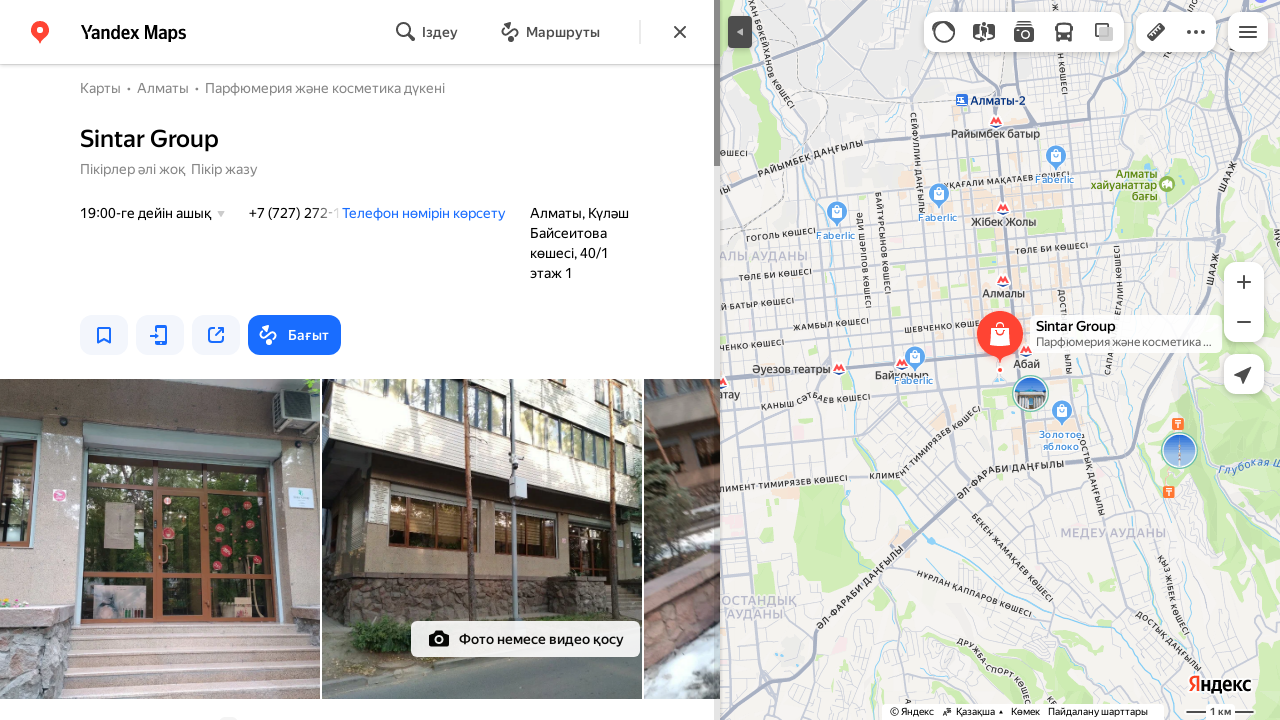

--- FILE ---
content_type: text/html; charset=utf-8
request_url: https://yandex.kz/maps/org/sintar_group/43525487151/
body_size: 82399
content:
 <!DOCTYPE html> <html prefix="og: http://ogp.me/ns#" lang="kk" dir="ltr"> <head> <meta http-equiv="X-UA-Compatible" content="IE=edge"> <meta charset="utf-8"> <meta name="viewport" content="width=device-width, user-scalable=no, initial-scale=1.0, maximum-scale=1.0"> <link rel="manifest" href="/maps/yandex-manifest.json"> <meta name="msapplication-config" content="/maps/mstile-browserconfig.xml"> <meta name="mobile-web-app-capable" content="yes" /> <meta name="apple-mobile-web-app-capable" content="yes" /> <meta name="apple-mobile-web-app-status-bar-style" content="translucent-black" /> <meta name="theme-color" content="#fff" /> <link rel="icon" type="image/png" href="//maps.yastatic.net/s3/front-maps-static/maps-front-maps/static/v53/icons/favicon/favicon.png"> <link rel="icon" type="image/svg+xml" href="//maps.yastatic.net/s3/front-maps-static/maps-front-maps/static/v53/icons/favicon/favicon.svg"> <link rel="apple-touch-icon" sizes="180x180" href="//maps.yastatic.net/s3/front-maps-static/maps-front-maps/static/v53/icons/favicon/apple-touch-icon-180x180.png"> <link rel="apple-touch-startup-image" href="/maps/splash/apple-splash-2048x2732.png" media="(device-width: 1024px) and (device-height: 1366px) and (-webkit-device-pixel-ratio: 2) and (orientation: portrait)" /><link rel="apple-touch-startup-image" href="/maps/splash/apple-splash-1668x2388.png" media="(device-width: 834px) and (device-height: 1194px) and (-webkit-device-pixel-ratio: 2) and (orientation: portrait)" /><link rel="apple-touch-startup-image" href="/maps/splash/apple-splash-1536x2048.png" media="(device-width: 768px) and (device-height: 1024px) and (-webkit-device-pixel-ratio: 2) and (orientation: portrait)" /><link rel="apple-touch-startup-image" href="/maps/splash/apple-splash-1668x2224.png" media="(device-width: 834px) and (device-height: 1112px) and (-webkit-device-pixel-ratio: 2) and (orientation: portrait)" /><link rel="apple-touch-startup-image" href="/maps/splash/apple-splash-1620x2160.png" media="(device-width: 810px) and (device-height: 1080px) and (-webkit-device-pixel-ratio: 2) and (orientation: portrait)" /><link rel="apple-touch-startup-image" href="/maps/splash/apple-splash-1290x2796.png" media="(device-width: 430px) and (device-height: 932px) and (-webkit-device-pixel-ratio: 3) and (orientation: portrait)" /><link rel="apple-touch-startup-image" href="/maps/splash/apple-splash-1179x2556.png" media="(device-width: 393px) and (device-height: 852px) and (-webkit-device-pixel-ratio: 3) and (orientation: portrait)" /><link rel="apple-touch-startup-image" href="/maps/splash/apple-splash-1284x2778.png" media="(device-width: 428px) and (device-height: 926px) and (-webkit-device-pixel-ratio: 3) and (orientation: portrait)" /><link rel="apple-touch-startup-image" href="/maps/splash/apple-splash-1170x2532.png" media="(device-width: 390px) and (device-height: 844px) and (-webkit-device-pixel-ratio: 3) and (orientation: portrait)" /><link rel="apple-touch-startup-image" href="/maps/splash/apple-splash-1125x2436.png" media="(device-width: 375px) and (device-height: 812px) and (-webkit-device-pixel-ratio: 3) and (orientation: portrait)" /><link rel="apple-touch-startup-image" href="/maps/splash/apple-splash-1242x2688.png" media="(device-width: 414px) and (device-height: 896px) and (-webkit-device-pixel-ratio: 3) and (orientation: portrait)" /><link rel="apple-touch-startup-image" href="/maps/splash/apple-splash-828x1792.png" media="(device-width: 414px) and (device-height: 896px) and (-webkit-device-pixel-ratio: 2) and (orientation: portrait)" /><link rel="apple-touch-startup-image" href="/maps/splash/apple-splash-1242x2208.png" media="(device-width: 414px) and (device-height: 736px) and (-webkit-device-pixel-ratio: 3) and (orientation: portrait)" /><link rel="apple-touch-startup-image" href="/maps/splash/apple-splash-750x1334.png" media="(device-width: 375px) and (device-height: 667px) and (-webkit-device-pixel-ratio: 2) and (orientation: portrait)" /><link rel="apple-touch-startup-image" href="/maps/splash/apple-splash-640x1136.png" media="(device-width: 320px) and (device-height: 568px) and (-webkit-device-pixel-ratio: 2) and (orientation: portrait)" /> <meta name="referrer" content="unsafe-url"> <script type="text/javascript" src="//maps.yastatic.net/react/19.2.1/react-with-dom.min.js" id="react" crossorigin="anonymous" charset="UTF-8" data-rCid="react" defer></script> <meta name="format-detection" content="telephone=no" /> <style data-font-family="YS Text" id="font-faces"></style> <script type="text/javascript" nonce="6851fef5ad134785a1f6c88ac9ab689d"> window.performance = window.performance || window.webkitPerformance || window.msPerformance || window.mozPerformance || {}; window.performance.now = window.performance.now || function () {}; window._maps_internal_timingsMarks = {}; </script> <script type="text/javascript" src="//maps.yastatic.net/s3/front-maps-static/maps-front-maps/build/client/desktop/chunks/base/c8f6282962298ca3329a.yandex.kk.js" id="base" crossorigin="anonymous" charset="UTF-8" data-rCid="chunk_base" defer></script><script type="text/javascript" src="//maps.yastatic.net/s3/front-maps-static/maps-front-maps/build/client/desktop/chunks/business/9a16ec7f53e2970dba0f.yandex.kk.js" id="business" crossorigin="anonymous" charset="UTF-8" data-rCid="chunk_business" defer></script><script type="text/javascript" src="//maps.yastatic.net/s3/front-maps-static/maps-front-maps/build/client/desktop/chunks/ymaps/04d4af3d5e2fa9e3fb5b.yandex.kk.js" id="ymaps" crossorigin="anonymous" charset="UTF-8" data-rCid="chunk_ymaps" defer></script> <style type="text/css" data-href="//maps.yastatic.net/s3/front-maps-static/maps-front-maps/build/client/desktop/chunks/base/b58f06dcf79a01b7016e.css">@-webkit-keyframes paranja-in{0%{background-color:var(--color-transparent)}to{background-color:var(--shadow-color)}}@keyframes paranja-in{0%{background-color:var(--color-transparent)}to{background-color:var(--shadow-color)}}@-webkit-keyframes paranja-out{0%{background-color:var(--shadow-color)}to{background-color:var(--color-transparent)}}@keyframes paranja-out{0%{background-color:var(--shadow-color)}to{background-color:var(--color-transparent)}}@-webkit-keyframes paranja-fade-in{0%{opacity:0}to{opacity:.5}}@keyframes paranja-fade-in{0%{opacity:0}to{opacity:.5}}@-webkit-keyframes paranja-fade-out{0%{opacity:.5}to{opacity:0}}@keyframes paranja-fade-out{0%{opacity:.5}to{opacity:0}}@-webkit-keyframes fade-in{0%{opacity:0}to{opacity:1}}@keyframes fade-in{0%{opacity:0}to{opacity:1}}@-webkit-keyframes fade-out{0%{opacity:1}to{opacity:0}}@keyframes fade-out{0%{opacity:1}to{opacity:0}}@-webkit-keyframes shimmer-animation{0%{background-position:-2000px 0}to{background-position:2000px 0}}@keyframes shimmer-animation{0%{background-position:-2000px 0}to{background-position:2000px 0}}@-webkit-keyframes loader-show-delay{0%{opacity:0}50%{opacity:0}70%{opacity:1}to{opacity:1}}@keyframes loader-show-delay{0%{opacity:0}50%{opacity:0}70%{opacity:1}to{opacity:1}}@-webkit-keyframes show-placemark{0%{-webkit-transform:translateY(14px);transform:translateY(14px)}to{-webkit-transform:translate(0);transform:translate(0)}}@keyframes show-placemark{0%{-webkit-transform:translateY(14px);transform:translateY(14px)}to{-webkit-transform:translate(0);transform:translate(0)}}.YndxBug:not([class*=_expanded]){bottom:26px!important}._mobile .YndxBug:not([class*=_expanded]){left:-1px;right:unset;bottom:-1px!important}._webview .YndxBug:not([class*=_expanded]){bottom:40px!important}.YndxBug>div[class*=_icon]:not([class*=_expanded]){border-radius:50%}._mobile .YndxBug>div[class*=_icon]:not([class*=_expanded]){border-radius:0 50% 0 0}._webview .YndxBug>div[class*=_icon]:not([class*=_expanded]){border-radius:50%}.YndxBug>div[class*=_icon]:not([class*=_expanded]),.YndxBug>div[class*=_icon]:not([class*=_expanded]) svg{padding:1px;width:24px;height:24px}.YndxBug>div[class*=_icon]:not([class*=_expanded]) g,.YndxBug>div[class*=_icon]:not([class*=_expanded]) svg g{-webkit-transform:matrix(1.5,0,0,1.5,-10,-11);transform:matrix(1.5,0,0,1.5,-10,-11)}._theme_light,:root{--color-ui-blue:#196dff;--color-ui-red:#f43;--color-ui-green:#3bb300;--color-ui-purple:#7373e6;--color-ui-magenta:#b43dcc;--color-ui-orange:#ff7732;--color-ui-yellow:#fc0;--color-ui-sepia:#664b14;--color-transit-map-green:#3bb200;--color-transit-map-blue:#196dff;--color-transit-map-red:#f43;--color-transit-map-magenta:#b43dcc;--color-transit-map-grey:#333;--color-transit-map-green-dark:#2e8c00;--color-transit-map-blue-dark:#3d7eff;--color-transit-map-red-dark:#cc3629;--color-transit-map-magenta-dark:#9031a3;--color-transit-map-temp-transit-line:#5c5cb8;--color-transit-map-temp-transit-line-traffic:#7373e6;--color-transit-bus:#3bb300;--color-transit-trolley:#198cff;--color-transit-tram:#f43;--color-transit-train:#f43;--color-transit-minibus:#b43dcc;--color-transit-fallback:#666;--color-transit-ship:#0f8399;--color-transit-uae-tram:#ff7732;--color-transit-suburban-express:#334680;--color-transit-aeroexpress:#e63d2e;--color-text-gp:#3cb200;--color-text-transaction:#fff;--color-text-attention:#ff7732;--color-text-success:#3bb300;--color-text-alert:#f43;--color-text-traffic-free:#22bb10;--color-text-traffic-light:#e69a20;--color-text-traffic-hard:#ff5757;--color-text-traffic-unknown:#878787;--color-text-color-bg:#fff;--color-text-white-bg:#4d4d4d;--color-text-primary:#000;--color-text-actions:#196dff;--color-text-secondary:#878787;--color-text-additional:#ccc;--color-text-primary-variant:#4d4d4d;--color-rubrics-transit:#3377e4;--color-rubrics-transit-highspeed:#e63d2e;--color-rubrics-home-work:#4c4c4c;--color-rubrics-main:#f43;--color-rubrics-feedback:#196dff;--color-rubrics-routes:#4d4d4d;--color-rubrics-favorite:#ffbf00;--color-rubrics-places:#fff;--color-rubrics-geoproduct:#3bb300;--color-rubrics-geoproduct-visited:#66c23d;--color-rubrics-point:#4d4d4d;--color-rubrics-result:#196dff;--color-rubrics-result-visited:#5c7a99;--color-rubrics-closed:#878787;--color-rubrics-closed-visited:#ccc;--color-icons-gp:#3bb300;--color-icons-primary:#4d4d4d;--color-icons-secondary:#878787;--color-icons-additional:#ccc;--color-icons-actions:#196dff;--color-icons-color-bg:#fff;--color-icons-white-bg:#4d4d4d;--color-icons-transaction:#fff;--color-icons-alert:#f43;--color-icons-rating:#fc0;--color-bw-black:#000;--color-bw-grey10:#1a1a1a;--color-bw-grey20:#333;--color-bw-grey30:#4d4d4d;--color-bw-grey40:#666;--color-bw-grey50:grey;--color-bw-grey60:#999;--color-bw-grey70:#b3b3b3;--color-bw-grey80:#ccc;--color-bw-grey90:#e6e6e6;--color-bw-grey96:#f6f6f6;--color-bw-grey93:#eee;--color-bw-white:#fff;--color-buttons-primary:#196dff;--color-buttons-secondary:#f6f6f6;--color-buttons-accent:#4d4d4d;--color-buttons-gp:#3bb300;--color-buttons-secondary-green:#eaf7e4;--color-buttons-secondary-red:#fcf3f3;--color-buttons-color-bg:#fff;--color-buttons-floating:hsla(0,0%,100%,0.9);--color-buttons-black-bg:rgba(44,44,44,0.9);--color-buttons-picture-bg:hsla(0,0%,100%,0.2);--color-buttons-transaction:#1a1a1a;--color-buttons-secondary-blue:#f3f6fc;--color-bg-primary:#fff;--color-bg-additional:#f4f4f4;--color-bg-separator:#ebebeb;--color-bg-suggest:#4d4d4d;--color-bg-surface:#fff}._dark-theme-only,._theme_dark{--color-ui-blue:#3d7eff;--color-ui-red:#ff5b4c;--color-ui-green:#5fb336;--color-ui-purple:#a6a6ff;--color-ui-magenta:#b852cc;--color-ui-yellow:#ffdc60;--color-transit-bus:#5fb336;--color-transit-trolley:#4ca6ff;--color-transit-tram:#ff5b4d;--color-transit-train:#ff5b4d;--color-transit-minibus:#b852cc;--color-transit-fallback:#999;--color-transit-ship:#0095b2;--color-transit-uae-tram:#ff7732;--color-transit-suburban-express:#4d69bf;--color-transit-aeroexpress:#e43b2d;--color-text-gp:#5fb336;--color-text-transaction:#4d4d4d;--color-text-success:#5fb336;--color-text-alert:#ff5b4d;--color-text-traffic-unknown:#999;--color-text-color-bg:#fff;--color-text-white-bg:#4d4d4d;--color-text-primary:#f0f0f0;--color-text-actions:#3d7eff;--color-text-secondary:#999;--color-text-additional:#666;--color-text-primary-variant:#ccc;--color-rubrics-transit:#0278f2;--color-rubrics-transit-highspeed:#e43b2d;--color-rubrics-home-work:#fff;--color-rubrics-result:#196dff;--color-rubrics-closed:#999;--color-rubrics-closed-visited:#61646b;--color-icons-gp:#5fb336;--color-icons-primary:#ccc;--color-icons-secondary:#999;--color-icons-additional:#61646b;--color-icons-actions:#3d7eff;--color-icons-color-bg:#fff;--color-icons-white-bg:#4d4d4d;--color-icons-transaction:#4d4d4d;--color-icons-alert:#ff5b4d;--color-icons-rating:#ffdc60;--color-buttons-primary:#3d7eff;--color-buttons-secondary:#393e46;--color-buttons-accent:#e6e6e6;--color-buttons-gp:#5fb336;--color-buttons-secondary-green:#2c352c;--color-buttons-secondary-red:#4a3636;--color-buttons-color-bg:#212326;--color-buttons-floating:rgba(27,28,31,0.9);--color-buttons-black-bg:rgba(44,44,44,0.9);--color-buttons-picture-bg:hsla(0,0%,100%,0.2);--color-buttons-transaction:#e6e6e6;--color-buttons-secondary-blue:#363b4a;--color-bg-primary:#212326;--color-bg-additional:#111;--color-bg-separator:#2e3238;--color-bg-suggest:#3d3e43;--color-bg-surface:#1b1c1f}._dark-theme-only{--color-text-primary:#ccc;--color-text-actions:#3d7eff;--color-text-secondary:#999;--color-text-additional:#666;--color-icons-primary:#ccc;--color-icons-secondary:#999;--color-icons-additional:#666;--color-icons-color-bg:#4d4d4d;--color-buttons-primary:#3d7eff;--color-buttons-secondary:#3b3e43;--color-buttons-accent:#e6e6e6;--color-buttons-color-bg:#fff;--color-buttons-floating:rgba(27,28,31,0.9);--color-buttons-black-bg:rgba(44,44,44,0.9);--color-buttons-picture-bg:hsla(0,0%,100%,0.2);--color-bg-primary:#000;--color-bg-additional:#111;--color-bg-separator:#4d4d4d}._yangomaps{--color-ui-blue:#1729f3;--color-text-actions:#1729f3;--color-rubrics-result:#ff3700;--color-rubrics-result-visited:#d16861;--color-icons-actions:#1729f3;--color-buttons-primary:#1729f3;--color-buttons-secondary-blue:#eff3fb}._yangomaps ._dark-theme-only,._yangomaps._theme_dark{--color-ui-blue:#1a52ff;--color-text-actions:#527dff;--color-rubrics-result:#f9441f;--color-icons-actions:#5c84ff;--color-buttons-primary:#1a52ff;--color-buttons-secondary-blue:#313749}._yangomaps ._dark-theme-only{--color-text-actions:#527dff;--color-buttons-primary:#1a52ff}._theme_light,:root{--color-buttons-floating:#fff;--color-button-secondary-hover:rgba(25,109,255,0.15);--color-button-secondary-dark:#3d3e43;--color-background-ugc-slider:#333;--color-background-disable:rgba(0,0,0,0.05);--color-border:#eee;--color-border-disable:rgba(0,0,0,0.05);--color-shimmer-line:#e9e9e9;--color-fade:rgba(0,0,0,0.6);--color-fade-soft:rgba(0,0,0,0.16);--color-fade-loader:hsla(0,0%,100%,0.7);--shadow-blur:6px;--shadow-color:rgba(0,0,0,0.2);--shadow-y:2px;--color-hover-blue:#4183ff;--color-hover-green:#548c38;--color-direct:#998e82;--color-direct-background-primary:#fff;--color-direct-background-additional:#f6f6f6;--color-direct-background-translucent:rgba(0.3,0.3,0.3,0.3);--color-direct-shadow:rgba(0,0,0,0.25);--color-direct-text-primary:#000;--color-direct-text-contrast:#fff;--color-direct-text-secondary:#999;--color-direct-button:#196dff;--color-direct-button-text:#fff;--color-direct-border:#eee;--color-direct-search-snippet-banner-icon:#998e82;--color-transparent:transparent;--color-bookmark-grey-bg:#1c232e;--color-bookmark-hovered:#ed4543;--color-mrc-control-background:rgba(34,34,34,0.8);--color-mrc-control-background-hover:#222;--color-plus-text:linear-gradient(90deg,#8341ef,#3f68f9);--color-plus-bg:linear-gradient(90deg,#ff5c4d,#eb469f 30%,#8341ef 75%,#3f68f9);--color-panorama-stairs:#9865fb;--color-stories-stub:#4ca6ff}._dark-theme-only,._theme_dark{--color-buttons-floating:#1b1c1f;--color-button-secondary-hover:#393e46;--color-border:#3d3e43;--color-border-disable:hsla(0,0%,100%,0.05);--color-shimmer-line:#515259;--color-fade-loader:rgba(36,37,40,0.7);--shadow-blur:12px;--shadow-color:rgba(0,0,0,0.4);--shadow-y:4px;--color-hover-blue:#5a91ff;--color-direct-background-primary:#242528;--color-direct-background-additional:#111;--color-direct-background-translucent:rgba(0.3,0.3,0.3,0.3);--color-direct-shadow:rgba(0,0,0,0.25);--color-direct-text-primary:#ccc;--color-direct-text-contrast:#fff;--color-direct-text-secondary:#999;--color-direct-button:#3d7eff;--color-direct-button-text:#fff;--color-direct-border:#3d3e43}._yangomaps{--color-hover-blue:#3a49f5}._yangomaps ._dark-theme-only,._yangomaps._theme_dark{--color-hover-blue:#3c6cff}body,html{width:100%;height:100%;margin:0;padding:0}body{font-family:Arial,Helvetica,sans-serif;font-size:14px;line-height:16px;overflow:hidden;color:var(--color-text-primary);background-color:var(--color-bg-primary);background-image:url([data-uri]);background-size:16px 16px;-webkit-tap-highlight-color:var(--color-transparent);-webkit-text-size-adjust:100%;-webkit-font-smoothing:antialiased;-moz-osx-font-smoothing:grayscale;touch-action:manipulation}body._mobile{-moz-user-select:none;-ms-user-select:none;user-select:none;-webkit-user-select:none}button,input,textarea{font-family:Arial,Helvetica,sans-serif;color:var(--color-text-primary)}body._font_loaded,body._font_loaded button,body._font_loaded input,body._font_loaded textarea{font-family:var(--maps-font-family),Arial,Helvetica,sans-serif}body._with-indents{background:var(--color-bg-primary)}body._theme_dark{background-image:none;background-color:var(--color-bg-primary)}._no-animation *,._no-animation :after,._no-animation :before{transition-property:none;-webkit-animation-fill-mode:forwards!important;animation-fill-mode:forwards!important;-webkit-animation-duration:0ms!important;animation-duration:0ms!important;transition-duration:0ms!important;-webkit-animation-delay:1ms!important;animation-delay:1ms!important;transition-delay:1ms!important}.body{position:absolute;top:0;left:0;bottom:0;right:0}._mobile .body{position:fixed;-webkit-overflow-scrolling:touch;-webkit-transform:translateZ(0);overflow:hidden;background-repeat:no-repeat}._service-bar-experiment:not(._mobile) .body{left:96px}.map-container{position:absolute;overflow:hidden;z-index:0}._outline:focus{outline-offset:-1px}._focusable:focus{outline:1px auto -webkit-focus-ring-color;outline-offset:-1px}.carousel{position:relative;align-items:center;overflow-y:hidden}.carousel__scrollable{overflow-x:auto;overflow-y:hidden;-webkit-overflow-scrolling:touch;scrollbar-width:none;width:100%;box-sizing:border-box}.carousel__scrollable._smooth-scroll{scroll-behavior:smooth}.carousel__scrollable._snap{scroll-snap-type-x:mandatory;-webkit-scroll-snap-type:x mandatory;-ms-scroll-snap-type:x mandatory;scroll-snap-type:x mandatory}.carousel__scrollable._no-overscroll{-ms-scroll-chaining:none;overscroll-behavior:contain}.carousel__content{display:flex;position:relative;z-index:0}.carousel__item{flex-shrink:0}.carousel._old-browsers-workaround .carousel__item,.carousel:not(._old-browsers-workaround) .carousel__content{-webkit-transform:translateZ(0);transform:translateZ(0)}.carousel__scrollable._snap .carousel__item{scroll-snap-stop:always}.carousel__scrollable._snap .carousel__item._align_center{scroll-snap-align:center}.carousel__scrollable._snap .carousel__item._align_start{scroll-snap-align:start}.carousel._full-size,.carousel._full-size .carousel__content,.carousel._full-size .carousel__item,.carousel._full-size .carousel__scrollable{height:100%;width:100%}.resize-listener{z-index:-1;left:0;width:100%;border:0;opacity:0;-webkit-transform:translateZ(0);transform:translateZ(0)}.carousel__arrow-wrapper,.resize-listener{position:absolute;top:0;height:100%;pointer-events:none}.carousel__arrow-wrapper{padding:0 3%;display:flex}.carousel__arrow-wrapper._prev{left:0}.carousel__arrow-wrapper._next{right:0}.carousel__arrow-wrapper._centered{align-items:center}.carousel__arrow-wrapper._size_l{width:40px}.carousel__arrow-wrapper._size_m{width:32px}.carousel__arrow{pointer-events:all;-webkit-user-select:none;-moz-user-select:none;-ms-user-select:none;user-select:none;cursor:pointer;display:flex;align-items:center;justify-content:center;background:rgba(15,15,15,.5);border-radius:4px;transition:opacity .15s linear,-webkit-transform .15s linear;transition:transform .15s linear,opacity .15s linear;transition:transform .15s linear,opacity .15s linear,-webkit-transform .15s linear;will-change:transform,opacity;opacity:0}.carousel__arrow._size_l{width:40px;height:40px;box-shadow:0 2px 6px 0 rgba(0,0,0,.2)}._theme_dark .carousel__arrow._size_l{box-shadow:0 1px 12px 0 rgba(0,0,0,.4)}.carousel__arrow._size_l:hover{box-shadow:0 2px 12px 0 rgba(0,0,0,.2)}._theme_dark .carousel__arrow._size_l:hover{box-shadow:0 1px 24px 0 rgba(0,0,0,.4)}.carousel__arrow._size_m{width:32px;height:32px;box-shadow:0 1px 4px 0 rgba(0,0,0,.2)}._theme_dark .carousel__arrow._size_m{box-shadow:0 1px 8px 0 rgba(0,0,0,.4)}.carousel__arrow._size_m:hover{box-shadow:0 1px 8px 0 rgba(0,0,0,.2)}._theme_dark .carousel__arrow._size_m:hover{box-shadow:0 1px 16px 0 rgba(0,0,0,.4)}.carousel__arrow-wrapper._next .carousel__arrow{-webkit-transform:translateX(6px);transform:translateX(6px)}.carousel__arrow-wrapper._prev .carousel__arrow{-webkit-transform:translateX(-6px);transform:translateX(-6px)}.carousel._show-arrows .carousel__arrow,.carousel:hover .carousel__arrow{opacity:.9;-webkit-transform:none;transform:none}.carousel:hover .carousel__arrow:hover{opacity:1}.carousel__arrow-wrapper._prev .carousel__arrow-image{-webkit-transform:rotate(180deg);transform:rotate(180deg)}.carousel__arrow-image{display:flex}.carousel._theme_white .carousel__arrow{background-color:var(--color-bg-primary);color:var(--color-icons-primary)}._theme_dark .carousel._theme_white .carousel__arrow{background-color:var(--color-buttons-secondary)}.carousel._theme_black .carousel__arrow{background-color:#353330;color:var(--color-bw-white)}.icon._flip img,.icon._flip svg{-webkit-transform:scaleX(-1);transform:scaleX(-1)}.icon._img{display:inline-block;font-size:0;line-height:0}.input__icons-left,.input__icons-right{display:flex;flex-shrink:0}.input__icon{display:block}.input__icons-left{margin-right:-6px}.input__icons-right{margin-left:-6px}.input._disabled .input__icons-left,.input._disabled .input__icons-right{display:none}.input__control{text-align:left}.input__control[inputmode=none]{caret-color:transparent}.input__control._bold{font-weight:500}.input__control._bold::-webkit-input-placeholder{font-weight:500}.input__control._bold:-moz-placeholder,.input__control._bold::-moz-placeholder{font-weight:500}.input__control._centered{text-align:center}.input__control._text-align_end{text-align:end}.input__control._color-inherit{color:inherit}.input__clear{width:40px;height:40px;cursor:pointer;opacity:.2;display:flex;align-items:center;justify-content:center;color:var(--color-text-secondary)}.input__clear:hover{opacity:.3}.input._hover-clear:not(:hover) .input__clear{display:none}.input._view_filled,.input._view_filled-touch-search,.input._view_stroke{border-radius:8px;width:100%;position:relative;display:inline-flex;background-clip:border-box;vertical-align:middle;background-color:var(--color-bg-additional);box-shadow:inset 0 0 0 1px var(--color-transparent);transition:box-shadow .1s ease-out}.input._view_filled-touch-search._size_medium,.input._view_filled._size_medium,.input._view_stroke._size_medium{height:40px}.input._view_filled-touch-search._size_medium .input__control,.input._view_filled._size_medium .input__control,.input._view_stroke._size_medium .input__control{font-size:14px;line-height:16px;font-weight:500;height:auto;min-height:40px;max-height:40px;line-height:40px}.input._view_filled-touch-search._size_xmedium,.input._view_filled._size_xmedium,.input._view_stroke._size_xmedium{height:48px}.input._view_filled-touch-search._size_xmedium .input__control,.input._view_filled._size_xmedium .input__control,.input._view_stroke._size_xmedium .input__control{font-size:16px;line-height:20px;font-weight:500;height:auto;min-height:48px;max-height:48px;line-height:48px}.input._view_filled-touch-search._size_large,.input._view_filled._size_large,.input._view_stroke._size_large{height:56px;border-radius:12px}.input._view_filled-touch-search._size_large .input__control,.input._view_filled._size_large .input__control,.input._view_stroke._size_large .input__control{font-size:16px;line-height:20px;font-weight:500;height:auto;min-height:56px;max-height:56px;line-height:56px}.input._view_filled-touch-search._size_xxxlarge,.input._view_filled._size_xxxlarge,.input._view_stroke._size_xxxlarge{height:72px;border-radius:12px}.input._view_filled-touch-search._size_xxxlarge .input__control,.input._view_filled._size_xxxlarge .input__control,.input._view_stroke._size_xxxlarge .input__control{font-size:32px;font-weight:500;line-height:36px;height:auto;min-height:72px;max-height:72px;line-height:72px}.input._view_filled-touch-search .input__context,.input._view_filled .input__context,.input._view_stroke .input__context{width:100%;overflow:hidden;cursor:text}.input._view_filled-touch-search .input__control,.input._view_filled .input__control,.input._view_stroke .input__control{vertical-align:baseline;background:0 0;-webkit-appearance:none;-webkit-tap-highlight-color:var(--color-transparent);background-image:none;-moz-user-select:auto;-ms-user-select:auto;user-select:auto;-webkit-user-select:auto;width:100%;position:relative;display:inline-block;box-sizing:border-box;margin:0;padding:1px 11px;border:0;background-color:var(--color-transparent);white-space:nowrap;text-overflow:ellipsis;overflow:hidden}.input._view_filled-touch-search .input__control::-moz-focus-inner,.input._view_filled .input__control::-moz-focus-inner,.input._view_stroke .input__control::-moz-focus-inner{padding:0;border:0}.input._view_filled-touch-search .input__control:focus::-webkit-contacts-auto-fill-button,.input._view_filled .input__control:focus::-webkit-contacts-auto-fill-button,.input._view_stroke .input__control:focus::-webkit-contacts-auto-fill-button{visibility:hidden;display:none!important;pointer-events:none}.input._view_filled-touch-search .input__control:focus,.input._view_filled .input__control:focus,.input._view_stroke .input__control:focus{outline:0}.input._view_filled-touch-search .input__control::-webkit-clear-button,.input._view_filled-touch-search .input__control::-webkit-search-cancel-button,.input._view_filled-touch-search .input__control::-webkit-search-decoration,.input._view_filled-touch-search .input__control::-webkit-search-results-button,.input._view_filled-touch-search .input__control::-webkit-search-results-decoration,.input._view_filled .input__control::-webkit-clear-button,.input._view_filled .input__control::-webkit-search-cancel-button,.input._view_filled .input__control::-webkit-search-decoration,.input._view_filled .input__control::-webkit-search-results-button,.input._view_filled .input__control::-webkit-search-results-decoration,.input._view_stroke .input__control::-webkit-clear-button,.input._view_stroke .input__control::-webkit-search-cancel-button,.input._view_stroke .input__control::-webkit-search-decoration,.input._view_stroke .input__control::-webkit-search-results-button,.input._view_stroke .input__control::-webkit-search-results-decoration{display:none}.input._view_filled-touch-search._disabled,.input._view_filled._disabled,.input._view_stroke._disabled{pointer-events:none;box-shadow:none;border-color:var(--color-background-disable);background-color:var(--color-background-disable)}.input._view_filled-touch-search._disabled .input__control,.input._view_filled._disabled .input__control,.input._view_stroke._disabled .input__control{background-color:inherit;color:var(--color-text-secondary);-webkit-text-fill-color:var(--color-text-secondary)}.input._view_filled-touch-search._stick_left,.input._view_filled._stick_left,.input._view_stroke._stick_left{border-top-right-radius:0;border-bottom-right-radius:0}.input._view_filled-touch-search._stick_right,.input._view_filled._stick_right,.input._view_stroke._stick_right{border-top-left-radius:0;border-bottom-left-radius:0;margin-left:-1px}.input._view_filled-touch-search._stick_left._focused,.input._view_filled-touch-search._stick_right._focused,.input._view_filled._stick_left._focused,.input._view_filled._stick_right._focused,.input._view_stroke._stick_left._focused,.input._view_stroke._stick_right._focused{z-index:2}.input._view_filled-touch-search._stick_left:not(._focused):hover,.input._view_filled-touch-search._stick_right:not(._focused):hover,.input._view_filled._stick_left:not(._focused):hover,.input._view_filled._stick_right:not(._focused):hover,.input._view_stroke._stick_left:not(._focused):hover,.input._view_stroke._stick_right:not(._focused):hover{z-index:1}.input._view_filled-touch-search._pin-left,.input._view_filled._pin-left,.input._view_stroke._pin-left{border-top-left-radius:0;border-bottom-left-radius:0}.input._view_filled-touch-search._pin-right,.input._view_filled._pin-right,.input._view_stroke._pin-right{border-top-right-radius:0;border-bottom-right-radius:0}.input._view_filled-touch-search._pin-top,.input._view_filled._pin-top,.input._view_stroke._pin-top{border-top-left-radius:0;border-top-right-radius:0}.input._view_filled-touch-search._pin-bottom,.input._view_filled._pin-bottom,.input._view_stroke._pin-bottom{border-bottom-left-radius:0;border-bottom-right-radius:0}.input._view_filled-touch-search:hover,.input._view_filled:hover,.input._view_stroke:hover{box-shadow:inset 0 0 0 1px var(--color-bw-grey80)}._theme_dark .input._view_filled-touch-search:hover,._theme_dark .input._view_filled:hover,._theme_dark .input._view_stroke:hover{box-shadow:inset 0 0 0 1px var(--color-bw-grey40)}.input._view_filled-touch-search._focused,.input._view_filled._focused,.input._view_stroke._focused{box-shadow:inset 0 0 0 1px var(--color-ui-blue)}.input._view_filled-touch-search._invalid,.input._view_filled._invalid,.input._view_stroke._invalid{box-shadow:inset 0 0 0 1px var(--color-ui-red)}.input._view_filled-touch-search .input__control::-webkit-input-placeholder,.input._view_filled .input__control::-webkit-input-placeholder,.input._view_stroke .input__control::-webkit-input-placeholder{color:var(--color-text-secondary);height:auto;min-height:inherit;max-height:inherit}.input._view_filled-touch-search .input__control:-moz-placeholder,.input._view_filled-touch-search .input__control::-moz-placeholder,.input._view_filled .input__control:-moz-placeholder,.input._view_filled .input__control::-moz-placeholder,.input._view_stroke .input__control:-moz-placeholder,.input._view_stroke .input__control::-moz-placeholder{color:var(--color-text-secondary);height:auto;min-height:inherit;max-height:inherit}.input._view_filled-touch-search .input__clear,.input._view_filled .input__clear,.input._view_stroke .input__clear{opacity:.7}.input._view_filled-touch-search .input__clear:hover,.input._view_filled .input__clear:hover,.input._view_stroke .input__clear:hover{opacity:1}.input._view_filled-touch-search .input__icons-right,.input._view_filled .input__icons-right,.input._view_stroke .input__icons-right{margin-left:0}.input._view_stroke{box-shadow:inset 0 0 0 1px var(--color-border);background:var(--color-bg-primary)}.input._view_stroke:hover{box-shadow:inset 0 0 0 1px var(--color-border)}.input._view_stroke._invalid{box-shadow:inset 0 0 0 1px var(--color-ui-red)}.input._view_stroke._focused{box-shadow:inset 0 0 0 1px var(--color-ui-blue)}.input._view_stroke._size_medium{height:40px}.input._view_stroke._size_medium .input__control{font-size:14px;line-height:16px;font-weight:500;height:auto;min-height:40px;max-height:40px;line-height:40px}.input._view_stroke._size_medium .input__control:not(._bold){font-weight:400}.input._view_stroke._size_xmedium{height:48px}.input._view_stroke._size_xmedium .input__control{font-size:16px;line-height:20px;font-weight:500;height:auto;min-height:48px;max-height:48px;line-height:48px}.input._view_stroke._size_xmedium .input__control:not(._bold){font-weight:400}.input._view_stroke._size_xxxlarge{height:72px}.input._view_stroke._size_xxxlarge .input__control{font-size:32px;font-weight:500;line-height:36px;height:auto;min-height:72px;max-height:72px;line-height:72px}.input._view_stroke._size_xxxlarge .input__control:not(._bold){font-weight:400}._mobile .input._view_filled-touch-search._focused{box-shadow:inset 0 0 0 1px var(--color-transparent)}.input._view_search,.input._view_transparent{position:relative;display:inline-flex;align-items:center;box-sizing:border-box;width:100%;background-clip:padding-box;vertical-align:middle;line-height:normal;border:0}.input._view_search._size_small,.input._view_transparent._size_small{height:32px}.input._view_search._size_small .input__control,.input._view_transparent._size_small .input__control{height:auto;min-height:32px;max-height:32px;line-height:32px}.input._view_search .input__context,.input._view_transparent .input__context{display:block;width:100%;height:100%;overflow:hidden;cursor:text;border:0}.input._view_search .input__control,.input._view_transparent .input__control{position:relative;display:inline-block;box-sizing:border-box;margin:0;padding:16px 0;border:0;color:var(--color-text-primary);font-size:14px;line-height:16px;width:100%;vertical-align:baseline;height:auto;min-height:48px;max-height:48px;line-height:48px;-webkit-appearance:none;-webkit-tap-highlight-color:var(--color-transparent);background:0 0;background-image:none}.input._view_search .input__control::-moz-focus-inner,.input._view_transparent .input__control::-moz-focus-inner{padding:0;border:0}.input._view_search .input__control:focus,.input._view_transparent .input__control:focus{outline:0}.input._view_search .input__control::-webkit-clear-button,.input._view_search .input__control::-webkit-search-cancel-button,.input._view_search .input__control::-webkit-search-decoration,.input._view_search .input__control::-webkit-search-results-button,.input._view_search .input__control::-webkit-search-results-decoration,.input._view_transparent .input__control::-webkit-clear-button,.input._view_transparent .input__control::-webkit-search-cancel-button,.input._view_transparent .input__control::-webkit-search-decoration,.input._view_transparent .input__control::-webkit-search-results-button,.input._view_transparent .input__control::-webkit-search-results-decoration{display:none}.input._view_search .input__clear,.input._view_transparent .input__clear{vertical-align:middle;background-position:50% 50%;background-repeat:no-repeat;cursor:pointer;opacity:.3}.input._view_search .input__clear:hover,.input._view_transparent .input__clear:hover{opacity:1}.input._view_search .input__control::-webkit-input-placeholder,.input._view_transparent .input__control::-webkit-input-placeholder{font-size:14px;line-height:16px;height:auto;min-height:inherit;max-height:inherit}.input._view_search .input__control:-moz-placeholder,.input._view_search .input__control::-moz-placeholder,.input._view_transparent .input__control:-moz-placeholder,.input._view_transparent .input__control::-moz-placeholder{font-size:14px;line-height:16px;height:auto;min-height:inherit;max-height:inherit}.input._view_search._size_xmedium .input__control,.input._view_transparent._size_xmedium .input__control{font-size:16px;line-height:20px}.input._view_search._size_xmedium .input__control::-webkit-input-placeholder,.input._view_transparent._size_xmedium .input__control::-webkit-input-placeholder{font-size:16px;line-height:20px}.input._view_search._size_xmedium .input__control:-moz-placeholder,.input._view_search._size_xmedium .input__control::-moz-placeholder,.input._view_transparent._size_xmedium .input__control:-moz-placeholder,.input._view_transparent._size_xmedium .input__control::-moz-placeholder{font-size:16px;line-height:20px}.input._view_search._disabled,.input._view_transparent._disabled{pointer-events:none;box-shadow:none;opacity:.75}.input._view_transparent .input__control{padding:0;height:auto;min-height:20px;max-height:20px}.link-wrapper{text-decoration:none;color:inherit;outline:inherit}.link-wrapper:focus{outline:1px auto -webkit-focus-ring-color;outline-offset:-1px}.sidebar-view{position:absolute;z-index:200;top:0;left:0;bottom:0;transition:opacity .2s ease-in-out,visibility .2s ease-in-out,width .1s ease-in-out,-webkit-transform .2s ease-in-out;transition:transform .2s ease-in-out,opacity .2s ease-in-out,visibility .2s ease-in-out,width .1s ease-in-out;transition:transform .2s ease-in-out,opacity .2s ease-in-out,visibility .2s ease-in-out,width .1s ease-in-out,-webkit-transform .2s ease-in-out;-webkit-transform:translateX(-var(--sidebar-panel-width));transform:translateX(-var(--sidebar-panel-width));opacity:0;visibility:hidden;background-color:var(--color-bg-additional);box-shadow:2px 0 2px 0 rgba(0,0,0,.1);width:var(--sidebar-panel-width)}.sidebar-view:focus-visible{outline:0}.sidebar-view._no-animation{transition:none}.sidebar-view._shown{-webkit-transform:none;transform:none;opacity:1;visibility:visible}.sidebar-view__header{height:64px}.sidebar-view__panel{display:flex;flex-direction:column;justify-content:space-between;height:100%;background-color:var(--color-bg-primary);padding-top:64px;box-sizing:border-box}.sidebar-view__panel._no-padding{padding-top:0}.sidebar-view__panel-spacer{flex-grow:1}.sidebar-view._view_second{width:var(--sidebar-panel-width);left:calc(var(--sidebar-panel-width) + 16px);top:68px;bottom:16px;border-radius:8px;overflow:hidden;box-shadow:0 0 8px 0 var(--shadow-color)}.sidebar-view._view_wide,.sidebar-view._view_wide-full{width:720px}.sidebar-view._view_wide-full{z-index:350}.sidebar-view._view_wide-full .sidebar-view__panel{padding-top:0}.sidebar-view._view_wide-full:not(._shown),.sidebar-view._view_wide:not(._shown){-webkit-transform:translateX(-720px);transform:translateX(-720px)}.sidebar-view__loading-indicator{position:absolute;overflow:hidden;top:0;left:0;width:100%;height:100%;z-index:3;background:var(--color-fade-loader);-webkit-animation:loader-show-delay 1s linear;animation:loader-show-delay 1s linear}.sidebar-view__spinner{position:absolute;top:50%;left:50%;-webkit-transform:translate(-50%,-50%);transform:translate(-50%,-50%)}.sidebar-view__close-button-intersection-target{height:0;position:relative;top:-44px}.close-button{position:relative;display:inline-block;box-sizing:border-box;margin:0;padding:0;outline:0;border:0;vertical-align:middle;text-align:left;white-space:nowrap;-webkit-user-select:none;-moz-user-select:none;-ms-user-select:none;user-select:none;background:0 0;width:16px;height:16px;cursor:pointer;box-sizing:content-box;transition:opacity .1s ease-out,color .1s ease-out,-webkit-filter .1s ease-out;transition:opacity .1s ease-out,color .1s ease-out,filter .1s ease-out;transition:opacity .1s ease-out,color .1s ease-out,filter .1s ease-out,-webkit-filter .1s ease-out;position:absolute;z-index:2002}.close-button::-moz-focus-inner{padding:0;border:0}.close-button:focus{outline:1px auto -webkit-focus-ring-color;outline-offset:-1px}.close-button._relative{position:relative}.close-button._offset_tiny{top:10px;right:10px}.close-button._offset_small{top:12px;right:12px}.close-button._offset_medium{top:16px;right:16px}.close-button._offset_large{top:20px;right:20px}.close-button._shape_square{display:flex;align-items:center;justify-content:center;background-color:var(--color-buttons-secondary);border-radius:12px}.close-button._color_primary{color:var(--color-icons-primary)}.close-button._color_primary:focus,.close-button._color_primary:hover{opacity:.8}.close-button._color_additional{color:var(--color-icons-additional)}.close-button._color_black{color:var(--color-bw-black);opacity:.2}._dark-theme-only .close-button._color_black,._theme_dark .close-button._color_black{color:var(--color-bw-white)}.close-button._color_black:focus,.close-button._color_black:hover{opacity:.4}.close-button._color_white{color:var(--color-bw-white);opacity:.6}.close-button._color_white:hover{opacity:1}.close-button._color_strict-white{color:var(--color-bw-white);opacity:1;-webkit-filter:drop-shadow(0 2px 6px rgba(0,0,0,.3));filter:drop-shadow(0 2px 6px rgba(0,0,0,.3))}.close-button._color_strict-white:hover{opacity:.6}.close-button._size_medium._circle{width:24px;height:24px}.close-button._size_small._circle{width:16px;height:16px}.close-button._size_medium._shape_square{width:32px;height:32px}._mobile .close-button{top:16px;right:16px}._mobile .close-button._offset_large{top:8px;right:4px;padding:12px}._mobile .close-button._offset_small{padding:16px;top:0;right:0}._mobile .close-button._offset_tiny{padding:14px;top:0;right:0}.scroll{position:relative;max-height:inherit;overflow:hidden;width:100%;cursor:default;display:flex;flex-direction:column;flex-wrap:nowrap;scroll-behavior:smooth}.scroll:not(._native) ::-webkit-scrollbar{display:none}.scroll__container{overflow-y:scroll;overflow-x:hidden;width:100%;max-height:inherit;-webkit-overflow-scrolling:touch}.scroll__container._firefox{padding-right:20px}.scroll__container._firefox._scroll-snap_horizontal,.scroll__container._firefox._scroll-snap_vertical{-webkit-scroll-snap-type:none;-ms-scroll-snap-type:none;scroll-snap-type:none}.scroll__container._scroll-snap_vertical{-webkit-scroll-snap-type:y mandatory;-ms-scroll-snap-type:y mandatory;scroll-snap-type:y mandatory}.scroll__container._scroll-snap_horizontal{-webkit-scroll-snap-type:x mandatory;-ms-scroll-snap-type:x mandatory;scroll-snap-type:x mandatory}.scroll__container._automatic-scroll_active._scroll-snap_horizontal,.scroll__container._automatic-scroll_active._scroll-snap_vertical{-webkit-scroll-snap-type:none;-ms-scroll-snap-type:none;scroll-snap-type:none}.scroll__container._no-overscroll{-ms-scroll-chaining:none;overscroll-behavior:none}.scroll._native .scroll__container{padding-right:0}.scroll._disabled>.scroll__container{overflow-y:hidden}.scroll._disabled>.scroll__container>.scroll__scrollbar{z-index:-1}.scroll__content{position:relative;overflow:visible}.scroll._width_narrow .scroll__content{width:var(--sidebar-panel-width);transition:width 0s linear .1s}.scroll._width_wide .scroll__content{width:720px}.scroll._width_dynamic .scroll__content{width:auto}.scroll__scrollbar{display:none;position:absolute;top:0;bottom:0;right:0;width:8px;z-index:4}.scroll__scrollbar-thumb,.scroll__scrollbar-track{position:absolute;top:0;left:2px;width:8px;transition:left .15s ease-in-out;-webkit-user-select:none;-moz-user-select:none;-ms-user-select:none;user-select:none}.scroll__scrollbar-thumb{background:rgba(0,0,0,.4);height:0;transition:left .15s ease-in-out,translate3d 64ms linear}._theme_dark .scroll__scrollbar-thumb{background:hsla(0,0%,100%,.4)}.scroll__scrollbar-track{bottom:0;background:rgba(0,0,0,.1)}._theme_dark .scroll__scrollbar-track{background:hsla(0,0%,100%,.1)}.scroll._pressed .scroll__scrollbar-thumb,.scroll._pressed .scroll__scrollbar-track,.scroll__scrollbar:hover .scroll__scrollbar-thumb,.scroll__scrollbar:hover .scroll__scrollbar-track{left:0}.scroll._full-height,.scroll._full-height .scroll__container{display:flex;flex-direction:column;flex:1}.scroll._full-height .scroll__content{display:flex;flex-direction:column;flex-grow:1;flex-shrink:0}.scroll._full-height,.scroll._full-height .scroll__container,.scroll._full-height .scroll__content{display:flex;flex-direction:column;flex:1}.scroll._full-height .scroll__content{flex:1 0 auto}@-webkit-keyframes spinner-view-spin{0%{-webkit-transform:rotate(0deg);transform:rotate(0deg)}to{-webkit-transform:rotate(1turn);transform:rotate(1turn)}}@keyframes spinner-view-spin{0%{-webkit-transform:rotate(0deg);transform:rotate(0deg)}to{-webkit-transform:rotate(1turn);transform:rotate(1turn)}}.spinner-view_xlarge{position:relative;-webkit-animation-name:spinner-view-spin;animation-name:spinner-view-spin;-webkit-animation-duration:1s;animation-duration:1s;-webkit-animation-iteration-count:infinite;animation-iteration-count:infinite;-webkit-animation-timing-function:linear;animation-timing-function:linear;width:80px;height:80px;margin-left:-40px;margin-top:-40px}.spinner-view_xlarge__circle{overflow:hidden;position:absolute;top:0;left:50%;width:100%;height:100%;color:var(--color-icons-actions)}.spinner-view_xlarge__circle:before{content:"";border-radius:100%;box-shadow:inset 0 0 0 4px;position:absolute;left:-50%;top:0;width:100%;height:100%}.spinner-view_xlarge._color_inverse .spinner-view_xlarge__circle{color:var(--color-bw-white)}.spinner-view_xlarge._color_inherit .spinner-view_xlarge__circle{color:inherit}.spinner-view_xlarge._without-margin{margin:0}.spinner-view_large{position:relative;-webkit-animation-name:spinner-view-spin;animation-name:spinner-view-spin;-webkit-animation-duration:1s;animation-duration:1s;-webkit-animation-iteration-count:infinite;animation-iteration-count:infinite;-webkit-animation-timing-function:linear;animation-timing-function:linear;width:38px;height:38px;margin-left:-19px;margin-top:-19px}.spinner-view_large__circle{overflow:hidden;position:absolute;top:0;left:50%;width:100%;height:100%;color:var(--color-icons-actions)}.spinner-view_large__circle:before{content:"";border-radius:100%;box-shadow:inset 0 0 0 2px;position:absolute;left:-50%;top:0;width:100%;height:100%}.spinner-view_large._color_inverse .spinner-view_large__circle{color:var(--color-bw-white)}.spinner-view_large._color_inherit .spinner-view_large__circle{color:inherit}.spinner-view_large._without-margin{margin:0}.spinner-view_medium{position:relative;-webkit-animation-name:spinner-view-spin;animation-name:spinner-view-spin;-webkit-animation-duration:1s;animation-duration:1s;-webkit-animation-iteration-count:infinite;animation-iteration-count:infinite;-webkit-animation-timing-function:linear;animation-timing-function:linear;width:28px;height:28px;margin-left:-14px;margin-top:-14px}.spinner-view_medium__circle{overflow:hidden;position:absolute;top:0;left:50%;width:100%;height:100%;color:var(--color-icons-actions)}.spinner-view_medium__circle:before{content:"";border-radius:100%;box-shadow:inset 0 0 0 2px;position:absolute;left:-50%;top:0;width:100%;height:100%}.spinner-view_medium._color_inverse .spinner-view_medium__circle{color:var(--color-bw-white)}.spinner-view_medium._color_inherit .spinner-view_medium__circle{color:inherit}.spinner-view_medium._without-margin{margin:0}.spinner-view_small{position:relative;-webkit-animation-name:spinner-view-spin;animation-name:spinner-view-spin;-webkit-animation-duration:1s;animation-duration:1s;-webkit-animation-iteration-count:infinite;animation-iteration-count:infinite;-webkit-animation-timing-function:linear;animation-timing-function:linear;width:16px;height:16px;margin-left:-8px;margin-top:-8px}.spinner-view_small__circle{overflow:hidden;position:absolute;top:0;left:50%;width:100%;height:100%;color:var(--color-icons-actions)}.spinner-view_small__circle:before{content:"";border-radius:100%;box-shadow:inset 0 0 0 2px;position:absolute;left:-50%;top:0;width:100%;height:100%}.spinner-view_small._color_inverse .spinner-view_small__circle{color:var(--color-bw-white)}.spinner-view_small._color_inherit .spinner-view_small__circle{color:inherit}.spinner-view_small._without-margin{margin:0}.sidebar-toggle-button{position:absolute;top:0;z-index:2;min-width:24px;height:32px;margin-top:16px;margin-left:calc(var(--sidebar-panel-width) + 8px);border-radius:4px;color:var(--color-bw-white);background-color:var(--color-bg-suggest);box-shadow:0 var(--shadow-y) var(--shadow-blur) 0 var(--shadow-color);cursor:pointer;flex-shrink:0;pointer-events:auto;-webkit-user-select:none;-moz-user-select:none;-ms-user-select:none;user-select:none;transition:margin-left .1s ease-in-out}._theme_dark .sidebar-toggle-button{background-color:var(--color-bg-additional)}.sidebar-toggle-button._wide:not(._collapsed){margin-left:728px}.sidebar-toggle-button._collapsed._name_orgpage{margin-left:12px}.sidebar-toggle-button__icon{display:block;position:absolute;top:4px;right:0;transition:-webkit-transform .15s;transition:transform .15s;transition:transform .15s,-webkit-transform .15s;color:var(--color-bw-white);opacity:.6;-webkit-transform:rotate(-90deg);transform:rotate(-90deg)}.sidebar-toggle-button:hover .sidebar-toggle-button__icon{opacity:1}.sidebar-toggle-button:not(._collapsed) .sidebar-toggle-button__icon{-webkit-transform:rotate(90deg);transform:rotate(90deg)}.sidebar-toggle-button__title{font-size:14px;line-height:16px;font-weight:500;padding:10px 32px 10px 16px}.hover-hint{pointer-events:none;font-size:14px;line-height:16px}.hover-hint._type_help._size_s{padding:4px 12px}.hover-hint._type_help._size_m{padding:6px 16px}.hover-hint._type_air{padding:5px 12px;font-size:12px;line-height:14px;font-weight:500}.popup{position:absolute;z-index:3000;visibility:hidden;-webkit-animation-duration:.1s;animation-duration:.1s;-webkit-animation-timing-function:ease-out;animation-timing-function:ease-out;-webkit-animation-fill-mode:forwards;animation-fill-mode:forwards}.popup._full-height{bottom:0}.popup:not(._animation-hide){visibility:visible}.popup._dropdown{-webkit-animation-name:dropdown-in;animation-name:dropdown-in}.popup._dropdown._animation-hide{-webkit-animation-name:dropdown-out;animation-name:dropdown-out}.popup:not(._dropdown)._position_top{-webkit-animation-name:popup-in-down;animation-name:popup-in-down}.popup:not(._dropdown)._position_top._animation-hide{-webkit-animation-name:popup-out-up;animation-name:popup-out-up}.popup:not(._dropdown)._position_bottom{-webkit-animation-name:popup-in-up;animation-name:popup-in-up}.popup:not(._dropdown)._position_bottom._animation-hide{-webkit-animation-name:popup-out-down;animation-name:popup-out-down}.popup:not(._dropdown)._position_left{-webkit-animation-name:popup-in-left;animation-name:popup-in-left}.popup:not(._dropdown)._position_left._animation-hide{-webkit-animation-name:popup-out-right;animation-name:popup-out-right}.popup:not(._dropdown)._position_right{-webkit-animation-name:popup-in-right;animation-name:popup-in-right}.popup:not(._dropdown)._position_right._animation-hide{-webkit-animation-name:popup-out-left;animation-name:popup-out-left}.popup__content{position:relative}.popup__content._full-height{height:100%}.popup._default-padding .popup__content{padding:10px}.popup__arrow{position:absolute;overflow:hidden}.popup__arrow:before{content:"";position:absolute;-webkit-transform:rotate(45deg);transform:rotate(45deg);width:10px;height:10px}.popup._position_top .popup__arrow{width:calc(14px + var(--shadow-blur));height:calc(7px + var(--shadow-blur));margin-bottom:calc(var(--shadow-blur)*-1);margin-left:calc(var(--shadow-blur)*-1)}.popup._position_top .popup__arrow:before{top:-5px;left:calc(var(--shadow-blur) + 2px)}.popup._position_bottom .popup__arrow{width:calc(14px + var(--shadow-blur));height:calc(7px + var(--shadow-blur));margin-top:calc(var(--shadow-blur)*-1);margin-left:calc(var(--shadow-blur)*-1)}.popup._position_bottom .popup__arrow:before{top:calc(var(--shadow-blur) + 3px);left:calc(var(--shadow-blur) + 2px)}.popup._position_left .popup__arrow{width:calc(7px + var(--shadow-blur));height:calc(14px + var(--shadow-blur));margin-right:calc(var(--shadow-blur)*-1)}.popup._position_left .popup__arrow:before{top:2px;left:-6px}.popup._position_right .popup__arrow{width:calc(7px + var(--shadow-blur));height:calc(14px + var(--shadow-blur));margin-left:calc(var(--shadow-blur)*-1)}.popup._position_right .popup__arrow:before{top:2px;left:calc(var(--shadow-blur) + 2px)}.popup._type_balloon,.popup._type_map-hint,.popup._type_normal{background-color:var(--color-bg-primary)}.popup._type_map-hint{border-radius:4px;overflow:hidden}.popup._type_balloon .popup__arrow:before,.popup._type_map-hint .popup__arrow:before,.popup._type_normal .popup__arrow:before{background-color:var(--color-bg-primary)}.popup._type_normal,.popup._type_normal .popup__arrow:before{box-shadow:0 var(--shadow-y) var(--shadow-blur) 0 var(--shadow-color)}.popup._type_map-hint,.popup._type_map-hint .popup__arrow:before{box-shadow:0 var(--shadow-y) var(--shadow-blur) 0 var(--shadow-color)}.popup._type_error,.popup._type_help,.popup._type_tooltip{border-radius:4px;color:var(--color-bw-white)}.popup._type_help,.popup._type_help .popup__arrow:before{background-color:var(--color-bg-suggest)}.popup._type_error,.popup._type_error .popup__arrow:before{background-color:var(--color-ui-red)}.popup._type_tooltip{background-color:var(--color-ui-blue);box-shadow:0 var(--shadow-y) var(--shadow-blur) 0 var(--shadow-color)}.popup._type_tooltip .popup__arrow{width:24px;height:24px;margin:0;color:var(--color-ui-blue)}.popup._type_tooltip .popup__arrow:before{display:none}.popup._type_tooltip .popup__arrow._arrow-type_triangle{width:0;height:0;margin-left:8px;border:16px solid transparent;border-left-color:#04f;border-width:8px 0 8px 8px}.popup._type_tooltip .popup__arrow-icon{display:inline-block;-webkit-transform:translateX(11px);transform:translateX(11px)}.popup._type_tooltip._position_top .popup__arrow{-webkit-transform:rotate(90deg);transform:rotate(90deg)}.popup._type_tooltip._position_bottom .popup__arrow{-webkit-transform:rotate(-90deg);transform:rotate(-90deg)}.popup._type_tooltip._position_left .popup__arrow{-webkit-transform:rotate(0deg);transform:rotate(0deg)}.popup._type_tooltip._position_right .popup__arrow{-webkit-transform:rotate(180deg);transform:rotate(180deg)}.popup._type_transparent,.popup._type_transparent .popup__arrow:before{background-color:var(--color-transparent)}.popup._type_air{background-color:var(--color-bg-suggest);color:var(--color-bw-white);font-size:12px;line-height:14px;font-weight:500;border-radius:100px;max-width:80%}.popup._type_air .popup__arrow{pointer-events:none}.popup._type_air .popup__arrow:before{display:none}.popup._type_balloon{border-radius:8px;overflow:hidden}.popup._view_secondary._type_balloon{border-radius:16px}.popup._type_balloon,.popup._type_balloon .popup__arrow:before{box-shadow:0 0 8px 0 var(--shadow-color)}.popup__arrow-icon{color:var(--color-ui-blue)}@-webkit-keyframes popup-out-down{0%{visibility:visible;-webkit-transform:translateY(0);transform:translateY(0);opacity:1}to{visibility:hidden;-webkit-transform:translateY(10px);transform:translateY(10px);opacity:0}}@keyframes popup-out-down{0%{visibility:visible;-webkit-transform:translateY(0);transform:translateY(0);opacity:1}to{visibility:hidden;-webkit-transform:translateY(10px);transform:translateY(10px);opacity:0}}@-webkit-keyframes popup-in-up{0%{opacity:0;-webkit-transform:translateY(10px);transform:translateY(10px)}to{opacity:1;-webkit-transform:translateY(0);transform:translateY(0)}}@keyframes popup-in-up{0%{opacity:0;-webkit-transform:translateY(10px);transform:translateY(10px)}to{opacity:1;-webkit-transform:translateY(0);transform:translateY(0)}}@-webkit-keyframes popup-out-up{0%{visibility:visible;-webkit-transform:translateY(0);transform:translateY(0);opacity:1}to{visibility:hidden;-webkit-transform:translateY(-10px);transform:translateY(-10px);opacity:0}}@keyframes popup-out-up{0%{visibility:visible;-webkit-transform:translateY(0);transform:translateY(0);opacity:1}to{visibility:hidden;-webkit-transform:translateY(-10px);transform:translateY(-10px);opacity:0}}@-webkit-keyframes popup-in-down{0%{opacity:0;-webkit-transform:translateY(-10px);transform:translateY(-10px)}to{opacity:1;-webkit-transform:translateY(0);transform:translateY(0)}}@keyframes popup-in-down{0%{opacity:0;-webkit-transform:translateY(-10px);transform:translateY(-10px)}to{opacity:1;-webkit-transform:translateY(0);transform:translateY(0)}}@-webkit-keyframes popup-out-left{0%{visibility:visible;-webkit-transform:translateX(0);transform:translateX(0);opacity:1}to{visibility:hidden;-webkit-transform:translateX(10px);transform:translateX(10px);opacity:0}}@keyframes popup-out-left{0%{visibility:visible;-webkit-transform:translateX(0);transform:translateX(0);opacity:1}to{visibility:hidden;-webkit-transform:translateX(10px);transform:translateX(10px);opacity:0}}@-webkit-keyframes popup-in-right{0%{opacity:0;-webkit-transform:translateX(10px);transform:translateX(10px)}to{opacity:1;-webkit-transform:translateX(0);transform:translateX(0)}}@keyframes popup-in-right{0%{opacity:0;-webkit-transform:translateX(10px);transform:translateX(10px)}to{opacity:1;-webkit-transform:translateX(0);transform:translateX(0)}}@-webkit-keyframes popup-out-right{0%{visibility:visible;-webkit-transform:translateX(0);transform:translateX(0);opacity:1}to{visibility:hidden;-webkit-transform:translateX(-10px);transform:translateX(-10px);opacity:0}}@keyframes popup-out-right{0%{visibility:visible;-webkit-transform:translateX(0);transform:translateX(0);opacity:1}to{visibility:hidden;-webkit-transform:translateX(-10px);transform:translateX(-10px);opacity:0}}@-webkit-keyframes popup-in-left{0%{opacity:0;-webkit-transform:translateX(-10px);transform:translateX(-10px)}to{opacity:1;-webkit-transform:translateX(0);transform:translateX(0)}}@keyframes popup-in-left{0%{opacity:0;-webkit-transform:translateX(-10px);transform:translateX(-10px)}to{opacity:1;-webkit-transform:translateX(0);transform:translateX(0)}}@-webkit-keyframes dropdown-in{0%{opacity:0}to{opacity:1}}@keyframes dropdown-in{0%{opacity:0}to{opacity:1}}@-webkit-keyframes dropdown-out{0%{visibility:visible;opacity:1}to{visibility:hidden;opacity:0}}@keyframes dropdown-out{0%{visibility:visible;opacity:1}to{visibility:hidden;opacity:0}}.a11y-hidden{position:absolute;overflow:hidden;clip:rect(0 0 0 0);width:1px;height:1px;margin:-1px;white-space:nowrap}.shortcuts-carousel-map-container{padding:12px;margin:-12px;pointer-events:auto}.shortcuts-carousel-map-container._animation-hide{-webkit-animation:fade-out .25s linear;animation:fade-out .25s linear}.shortcuts-carousel-map-container ::-webkit-scrollbar{display:none}.map-controls{display:flex;position:absolute;top:0;bottom:0;pointer-events:none;align-items:flex-start;justify-content:flex-end;width:100%;right:0;padding-left:48px;padding-top:12px;padding-right:12px;box-sizing:border-box;min-width:250px}.map-controls__group{pointer-events:auto}.map-controls__group:not(:empty)+.map-controls__group:not(:empty){margin-left:12px}.map-controls__group._flyover{margin-right:auto;margin-left:auto}.map-controls__group:empty{display:none}.map-controls__top-extension-slot{display:flex;flex-direction:column;row-gap:10px;flex-grow:1;margin-right:32px;min-width:0;position:relative}.map-controls__top-extension-slot:empty{display:none;margin:0}.map-controls__bottom-extension-slot{position:absolute;left:0;right:0;bottom:32px;display:flex;flex-direction:column}.map-controls__flyover-disclaimer-slot{position:absolute;bottom:0;left:50%;-webkit-transform:translate(-50%);transform:translate(-50%)}.segmented-control-view{display:flex;justify-content:space-between;position:relative}.segmented-control-view._size_large{height:48px}.segmented-control-view._size_medium{height:44px}.segmented-control-view._size_small{height:40px}.segmented-control-view._size_large .segmented-control-view__plate{height:44px}.segmented-control-view._size_medium .segmented-control-view__plate{height:40px}.segmented-control-view._size_small .segmented-control-view__plate{height:36px}.segmented-control-view._default{background-color:var(--color-buttons-floating);border-radius:12px;box-shadow:0 var(--shadow-y) var(--shadow-blur) 0 var(--shadow-color)}.segmented-control-view._filled-white{border-radius:12px;overflow:hidden;background-color:var(--color-bg-additional);box-shadow:none;padding:0 2px}.segmented-control-view._filled-white-grey{border-radius:12px;overflow:hidden;background-color:var(--color-bg-separator);box-shadow:none;padding:0 2px}.segmented-control-view__item{-webkit-user-select:none;-moz-user-select:none;-ms-user-select:none;user-select:none;cursor:pointer;display:flex;flex-grow:1;justify-content:center;white-space:nowrap;align-items:center;height:100%;z-index:2;font-size:14px;line-height:16px;font-weight:500}.segmented-control-view__item._disabled{cursor:default}.segmented-control-view__plate{position:absolute;z-index:1;display:block;transition:-webkit-transform .2s;transition:transform .2s;transition:transform .2s,-webkit-transform .2s}.segmented-control-view._default .segmented-control-view__item{padding:0 12px;color:var(--color-text-primary-variant)}.segmented-control-view._default .segmented-control-view__item._disabled{color:var(--color-text-additional)}.segmented-control-view._default .segmented-control-view__item._active:not(._disabled),.segmented-control-view._default .segmented-control-view__item:hover:not(._disabled){color:var(--color-text-actions)}.segmented-control-view._default .segmented-control-view__plate{display:none}.segmented-control-view._default .segmented-control-view__link{text-decoration:none;outline:inherit}.segmented-control-view._default>:first-child{margin-right:-6px}.segmented-control-view._filled-white-grey .segmented-control-view__item,.segmented-control-view._filled-white .segmented-control-view__item{box-sizing:border-box;padding:0 8px;transition:background-color .1s ease-out,color .1s ease-out;color:var(--color-text-primary-variant);font-size:14px;line-height:16px;font-weight:500;border-radius:10px;flex:1;max-width:50%}.segmented-control-view._filled-white-grey .segmented-control-view__item._disabled,.segmented-control-view._filled-white .segmented-control-view__item._disabled{color:var(--color-text-additional)}.segmented-control-view._filled-white-grey .segmented-control-view__plate,.segmented-control-view._filled-white .segmented-control-view__plate{margin:2px 0;background-color:var(--color-bg-primary);box-shadow:0 3px 8px rgba(0,0,0,.16);border-radius:10px;max-width:50%}.segmented-control-view._filled-white-grey .segmented-control-view__plate._disabled,.segmented-control-view._filled-white .segmented-control-view__plate._disabled{background-color:var(--color-buttons-secondary)}.segmented-control-view__separator{height:24px;width:1px;background-color:var(--color-bg-separator);align-self:center}.segmented-control-view__separator._invisible{background-color:transparent}.segmented-control-view__separator:first-child{display:none}.segmented-control-view__item._active+.segmented-control-view__separator{background-color:transparent}.segmented-control-view._default .segmented-control-view__separator{display:none}.masstransit-filter-layer-control__text{font-size:14px;line-height:16px;font-weight:500;line-height:inherit;color:var(--color-text-primary)}.button{position:relative;display:inline-block;box-sizing:border-box;margin:0;padding:0;outline:0;border:0;vertical-align:middle;text-align:left;white-space:nowrap;cursor:pointer;-webkit-user-select:none;-moz-user-select:none;-ms-user-select:none;user-select:none;background:0 0}.button::-moz-focus-inner{padding:0;border:0}.button:focus{outline:1px auto -webkit-focus-ring-color;outline-offset:-1px}.button._link{font:inherit;color:inherit;text-decoration:inherit}.button._stretched{display:block;width:100%;text-align:center;background-clip:border-box}.button._disabled,.button._static{cursor:default}.button._static:focus{outline:0}.button._text-align-left{text-align:left}.button._truncated{overflow:hidden;padding:0 32px 0 12px}.button._truncated .button__text{width:100%;text-align:left;overflow:hidden;text-overflow:ellipsis}.button._hovered:before,.button._pressed:before,.button:not(._disabled):hover:before{opacity:.15}.button__text,.button__tick{display:inline-block;vertical-align:top;text-align:center;height:100%}.button__icon{display:inline-flex;align-items:center;justify-content:center;height:100%;position:relative;z-index:1;font-size:0}.button__text{position:relative;margin:0;padding:0;text-decoration:none;border:0;background:0 0;z-index:1}.button._stretched .button__text{text-overflow:ellipsis;overflow:hidden;max-width:100%;box-sizing:border-box}.button__tick{pointer-events:none;position:absolute;top:50%;right:14px;width:8px;height:8px;margin-top:-4px;margin-left:0;-webkit-transform:rotate(0deg);transform:rotate(0deg);transition:-webkit-transform .15s ease-out;transition:transform .15s ease-out;transition:transform .15s ease-out,-webkit-transform .15s ease-out}.button__tick svg{position:absolute;top:0;left:0}.button__tick svg path{transition:fill .1s ease-out}.button._flipped-tick .button__tick,.button._pressed .button__tick{-webkit-transform:rotate(180deg);transform:rotate(180deg)}.button._view_air,.button._view_air-alt,.button._view_air-round{box-sizing:content-box;background-color:var(--color-buttons-floating);box-shadow:0 var(--shadow-y) var(--shadow-blur) 0 var(--shadow-color);transition:box-shadow .1s ease-out,background-color .1s ease-out;height:40px;border-radius:12px}.button._view_air-alt:not(._disabled)._active,.button._view_air-round:not(._disabled)._active,.button._view_air:not(._disabled)._active{color:var(--color-text-actions)}.button._view_air-alt:not(._disabled):hover,.button._view_air-round:not(._disabled):hover,.button._view_air:not(._disabled):hover{box-shadow:0 var(--shadow-y) 10px 0 var(--shadow-color)}.button._view_air-alt .button__text,.button._view_air-round .button__text,.button._view_air .button__text{padding:0 12px;font-size:14px;line-height:16px;font-weight:500;line-height:40px}.button._view_air-alt .button__tick,.button._view_air-round .button__tick,.button._view_air .button__tick{right:12px}.button._view_air-alt .button__text,.button._view_air-alt .button__tick path,.button._view_air-round .button__text,.button._view_air-round .button__tick path,.button._view_air .button__text,.button._view_air .button__tick path{color:var(--color-text-primary-variant);fill:var(--color-text-primary-variant)}.button._view_air-alt:not(._disabled):not(._checked):hover .button__text,.button._view_air-alt:not(._disabled):not(._checked):hover .button__tick path,.button._view_air-round:not(._disabled):not(._checked):hover .button__text,.button._view_air-round:not(._disabled):not(._checked):hover .button__tick path,.button._view_air:not(._disabled):not(._checked):hover .button__text,.button._view_air:not(._disabled):not(._checked):hover .button__tick path{color:var(--color-text-primary);fill:var(--color-text-primary)}.button._view_air-alt .button__icon,.button._view_air-round .button__icon,.button._view_air .button__icon{height:24px;width:24px;padding:8px;pointer-events:none;color:var(--color-icons-primary);transition:color .1s ease-out}.button._view_air-alt._disabled .button__icon,.button._view_air-round._disabled .button__icon,.button._view_air._disabled .button__icon{color:var(--color-icons-additional)}.button._view_air-alt:not(._disabled):hover .button__icon,.button._view_air-round:not(._disabled):hover .button__icon,.button._view_air:not(._disabled):hover .button__icon{color:var(--color-bw-black)}._theme_dark .button._view_air-alt:not(._disabled):hover .button__icon,._theme_dark .button._view_air-round:not(._disabled):hover .button__icon,._theme_dark .button._view_air:not(._disabled):hover .button__icon{color:var(--color-bw-white)}._theme_dark .button._view_air-alt:not(._disabled)._checked .button__icon,._theme_dark .button._view_air-alt:not(._disabled)._checked:hover .button__icon,._theme_dark .button._view_air-round:not(._disabled)._checked .button__icon,._theme_dark .button._view_air-round:not(._disabled)._checked:hover .button__icon,._theme_dark .button._view_air:not(._disabled)._checked .button__icon,._theme_dark .button._view_air:not(._disabled)._checked:hover .button__icon,.button._view_air-alt:not(._disabled)._checked .button__icon,.button._view_air-alt:not(._disabled)._checked:hover .button__icon,.button._view_air-round:not(._disabled)._checked .button__icon,.button._view_air-round:not(._disabled)._checked:hover .button__icon,.button._view_air:not(._disabled)._checked .button__icon,.button._view_air:not(._disabled)._checked:hover .button__icon{color:var(--color-text-actions)}.button._view_air-alt._tick_triangle .button__text,.button._view_air-round._tick_triangle .button__text,.button._view_air._tick_triangle .button__text{padding-right:28px}.button._view_air-alt._size_small,.button._view_air-round._size_small,.button._view_air._size_small{border-radius:8px;height:32px}.button._view_air-alt._size_small .button__text,.button._view_air-round._size_small .button__text,.button._view_air._size_small .button__text{line-height:32px}.button._view_air-alt._size_small .button__icon,.button._view_air-round._size_small .button__icon,.button._view_air._size_small .button__icon{padding:4px}.button._view_air-alt._size_xmedium,.button._view_air-round._size_xmedium,.button._view_air._size_xmedium{height:48px;border-radius:12px}.button._view_air-alt._size_xmedium .button__text,.button._view_air-round._size_xmedium .button__text,.button._view_air._size_xmedium .button__text{padding:0 16px;font-size:16px;line-height:20px;font-weight:500;line-height:48px}.button._view_air-alt._size_xmedium .button__icon,.button._view_air-round._size_xmedium .button__icon,.button._view_air._size_xmedium .button__icon{height:48px;width:48px;padding:0}.button._view_air-alt._size_xmedium._tick_angle .button__text,.button._view_air-alt._size_xmedium._tick_triangle .button__text,.button._view_air-round._size_xmedium._tick_angle .button__text,.button._view_air-round._size_xmedium._tick_triangle .button__text,.button._view_air._size_xmedium._tick_angle .button__text,.button._view_air._size_xmedium._tick_triangle .button__text{padding-right:32px}.button._view_air-alt._size_xmedium .button__tick,.button._view_air-round._size_xmedium .button__tick,.button._view_air._size_xmedium .button__tick{right:16px}.button._view_air-alt._size_large,.button._view_air-round._size_large,.button._view_air._size_large{height:56px}.button._view_air-alt._size_large .button__text,.button._view_air-round._size_large .button__text,.button._view_air._size_large .button__text{font-size:16px;line-height:20px;font-weight:500;line-height:56px}.button._view_air-alt._size_large .button__icon,.button._view_air-round._size_large .button__icon,.button._view_air._size_large .button__icon{height:56px;width:56px;padding:0}.button._view_air-alt .button__icon+.button__text,.button._view_air-round .button__icon+.button__text,.button._view_air .button__icon+.button__text{padding-left:0}.button._view_air-alt._disabled .button__text,.button._view_air-alt._disabled .button__tick path,.button._view_air-round._disabled .button__text,.button._view_air-round._disabled .button__tick path,.button._view_air._disabled .button__text,.button._view_air._disabled .button__tick path{color:var(--color-icons-secondary);fill:var(--color-icons-secondary)}.button._view_air-alt._pin-left,.button._view_air-round._pin-left,.button._view_air._pin-left{border-top-left-radius:0;border-bottom-left-radius:0}.button._view_air-alt._pin-right,.button._view_air-round._pin-right,.button._view_air._pin-right{border-top-right-radius:0;border-bottom-right-radius:0}.button._view_air-alt._pin-top,.button._view_air-round._pin-top,.button._view_air._pin-top{border-top-left-radius:0;border-top-right-radius:0}.button._view_air-alt._pin-bottom,.button._view_air-round._pin-bottom,.button._view_air._pin-bottom{border-bottom-left-radius:0;border-bottom-right-radius:0}.button._view_air-alt._no-shadow,.button._view_air-alt._pin-bottom,.button._view_air-alt._pin-left,.button._view_air-alt._pin-right,.button._view_air-alt._pin-top,.button._view_air-round._no-shadow,.button._view_air-round._pin-bottom,.button._view_air-round._pin-left,.button._view_air-round._pin-right,.button._view_air-round._pin-top,.button._view_air._no-shadow,.button._view_air._pin-bottom,.button._view_air._pin-left,.button._view_air._pin-right,.button._view_air._pin-top{box-shadow:none}.button._view_air-alt._no-shadow:hover,.button._view_air-alt._pin-bottom:hover,.button._view_air-alt._pin-left:hover,.button._view_air-alt._pin-right:hover,.button._view_air-alt._pin-top:hover,.button._view_air-round._no-shadow:hover,.button._view_air-round._pin-bottom:hover,.button._view_air-round._pin-left:hover,.button._view_air-round._pin-right:hover,.button._view_air-round._pin-top:hover,.button._view_air._no-shadow:hover,.button._view_air._pin-bottom:hover,.button._view_air._pin-left:hover,.button._view_air._pin-right:hover,.button._view_air._pin-top:hover{box-shadow:none}.button._view_air-alt._checked{background-color:var(--color-bg-suggest)}.button._view_air-alt._checked:not(._disabled):hover{background-color:var(--color-bw-grey40)}.button._view_air-alt:not(._disabled)._checked .button__text,.button._view_air-alt:not(._disabled)._checked .button__tick path{color:var(--color-bw-white);fill:var(--color-bw-white)}._mobile .button._view_air-alt .button__icon+.button__text{padding-left:4px}._mobile .button._view_air-alt .button__icon{margin-left:4px}._mobile .button._view_air-alt .button__icon:only-child{margin-left:0}.button._view_air-round._size_large,.button._view_air-round._size_medium,.button._view_air-round._size_small,.button._view_air-round._size_xmedium,.button._view_air-round._size_xsmall{border-radius:50%}._mobile:not(._theme_dark) .button._view_air,._mobile:not(._theme_dark) .button._view_air-alt,._mobile:not(._theme_dark) .button._view_air-round{background-color:hsla(0,0%,100%,.9)}._mobile:not(._theme_dark) .button._view_air-alt._checked{background-color:rgba(77,77,77,.9)}.button._ui{border-radius:12px;transition:background-color .1s ease-out}.button._ui._disabled{background-color:var(--color-buttons-secondary);color:var(--color-text-additional)}.button._ui._disabled._hovered:before,.button._ui._disabled._pressed:before,.button._ui._disabled:hover:before{background-color:var(--color-transparent)}.button._ui._pressed .button__icon,.button._ui._pressed .button__text{opacity:.8}.button._ui .button__text{padding:0 12px}.button._ui:before{content:"";position:absolute;width:100%;height:100%;top:0;left:0;border-radius:inherit;background-color:transparent;opacity:.15;z-index:1;transition:background-color .1s ease-out}.button._ui .button__tick path{fill:currentColor}.button._ui._size_large{height:56px}.button._ui._size_large .button__text{font-size:16px;line-height:20px;font-weight:500}.button._ui._size_large .button__icon{width:24px;padding:0 8px}.button._ui._size_large .button__icon,.button._ui._size_large .button__text{line-height:56px}.button._ui._size_large .button__icon:only-child{padding:0 12px}.button._ui._size_large .button__icon+.button__text{padding-left:0}.button._ui._size_xmedium{height:48px}.button._ui._size_xmedium .button__text{font-size:16px;line-height:20px;font-weight:500;padding:0 16px}.button._ui._size_xmedium .button__icon{width:24px;padding:0 8px 0 12px}.button._ui._size_xmedium .button__icon,.button._ui._size_xmedium .button__text{line-height:48px}.button._ui._size_xmedium .button__icon:only-child{padding:0 16px}.button._ui._size_xmedium .button__icon+.button__text{padding-left:0}.button._ui._size_xmedium._tick_angle .button__text{padding-right:36px}.button._ui._size_xmedium._tick_triangle .button__text{padding-right:28px}.button._ui._size_xmedium .button__tick{right:12px}.button._ui._size_medium{height:40px}.button._ui._size_medium .button__text{font-size:14px;line-height:16px;font-weight:500}.button._ui._size_medium .button__icon{width:24px;padding:0 8px}.button._ui._size_medium .button__icon,.button._ui._size_medium .button__text{line-height:40px}.button._ui._size_medium .button__icon:only-child{padding:0 12px}.button._ui._size_medium .button__icon+.button__text{padding-left:0}.button._ui._size_small{border-radius:8px;height:32px}.button._ui._size_small .button__text{font-size:14px;line-height:16px;font-weight:500}.button._ui._size_small .button__icon,.button._ui._size_small .button__text{line-height:32px}.button._ui._size_small .button__icon{width:24px;padding:0 6px}.button._ui._size_small .button__icon:only-child{padding:0 8px}.button._ui._size_small .button__icon:first-child+.button__text{padding-left:0}.button._ui._size_xsmall{height:20px;min-width:20px;text-align:center;border-radius:4px}.button._ui._size_xsmall .button__text{font-size:14px;line-height:16px;font-weight:500}.button._ui._size_xsmall .button__icon,.button._ui._size_xsmall .button__text{line-height:20px;padding:0 6px}.button._ui._size_xsmall .button__icon{width:24px;padding:0 6px}.button._ui._size_xsmall .button__icon:only-child{padding:0 6px}.button._ui._size_xsmall .button__icon:first-child+.button__text{padding-left:0}.button._ui._no-indents .button__icon,.button._ui._no-indents .button__icon:only-child{padding:0}.button._tick_angle .button__text{padding-right:30px}.button._tick_angle .button__tick{width:16px;height:16px;margin-top:-7px;right:8px}.button._tick_triangle .button__text{padding-right:27px}.button._truncated .button__text{padding:0}.button._pin-left{border-top-left-radius:0;border-bottom-left-radius:0}.button._pin-right{border-top-right-radius:0;border-bottom-right-radius:0}.button._pin-top{border-top-left-radius:0;border-top-right-radius:0}.button._pin-bottom{border-bottom-left-radius:0;border-bottom-right-radius:0}.button._pin-bottom,.button._pin-left,.button._pin-right,.button._pin-top{box-shadow:none}.button._pin-bottom:hover,.button._pin-left:hover,.button._pin-right:hover,.button._pin-top:hover{box-shadow:none}.button._view_primary{background-color:var(--color-buttons-primary);color:var(--color-text-color-bg)}.button._view_primary._hovered:before,.button._view_primary._pressed:before,.button._view_primary:not(._disabled):hover:before{background-color:var(--color-text-color-bg)}.button._view_secondary-blue{background-color:var(--color-buttons-secondary-blue);color:var(--color-text-actions)}.button._view_secondary-blue._hovered:before,.button._view_secondary-blue._pressed:before,.button._view_secondary-blue:not(._disabled):hover:before{background-color:var(--color-text-actions)}.button._view_secondary-red{background-color:var(--color-buttons-secondary);color:var(--color-text-alert)}.button._view_secondary-red._hovered:before,.button._view_secondary-red._pressed:before,.button._view_secondary-red:not(._disabled):hover:before{background-color:var(--color-text-alert)}.button._view_transparent{background-color:var(--color-transparent);color:var(--color-text-actions)}.button._view_transparent._hovered:before,.button._view_transparent._pressed:before,.button._view_transparent:not(._disabled):hover:before{background-color:var(--color-text-actions)}.button._view_transparent._disabled{background-color:transparent}.button._view_transparent-red{background-color:var(--color-transparent);color:var(--color-text-alert)}.button._view_transparent-red._hovered:before,.button._view_transparent-red._pressed:before,.button._view_transparent-red:not(._disabled):hover:before{background-color:var(--color-text-alert)}.button._view_transparent-red._disabled{background-color:transparent}.button._view_transparent-gray{background-color:var(--color-transparent);color:var(--color-text-primary-variant)}.button._view_transparent-gray._hovered:before,.button._view_transparent-gray._pressed:before,.button._view_transparent-gray:not(._disabled):hover:before{background-color:var(--color-text-primary-variant)}.button._view_transparent-gray._disabled{background-color:transparent}.button._view_secondary-gray{background-color:var(--color-buttons-secondary);color:var(--color-text-primary-variant)}.button._view_secondary-gray._hovered:before,.button._view_secondary-gray._pressed:before,.button._view_secondary-gray:not(._disabled):hover:before{background-color:var(--color-text-primary-variant)}.button._view_secondary-gray._checked{background-color:var(--color-bw-grey30);color:var(--color-bw-white)}.button._view_secondary-gray._checked._hovered:before,.button._view_secondary-gray._checked._pressed:before,.button._view_secondary-gray._checked:not(._disabled):hover:before{background-color:var(--color-bw-white)}._dark-theme-only .button._view_secondary-gray._checked,._theme_dark .button._view_secondary-gray._checked{background-color:var(--color-bw-white);color:var(--color-bw-black)}._dark-theme-only .button._view_secondary-gray._checked._hovered:before,._dark-theme-only .button._view_secondary-gray._checked._pressed:before,._dark-theme-only .button._view_secondary-gray._checked:not(._disabled):hover:before,._theme_dark .button._view_secondary-gray._checked._hovered:before,._theme_dark .button._view_secondary-gray._checked._pressed:before,._theme_dark .button._view_secondary-gray._checked:not(._disabled):hover:before{background-color:var(--color-bw-black)}.button._view_accent{background-color:var(--color-buttons-accent);color:var(--color-text-transaction)}.button._view_accent._hovered:before,.button._view_accent._pressed:before,.button._view_accent:not(._disabled):hover:before{background-color:var(--color-text-transaction)}.button._view_color-bg{background-color:var(--color-buttons-color-bg);color:var(--color-text-primary-variant)}.button._view_color-bg._hovered:before,.button._view_color-bg._pressed:before,.button._view_color-bg:not(._disabled):hover:before{background-color:var(--color-text-primary-variant)}.button._view_color-bg._disabled{background-color:var(--color-buttons-color-bg)}.button._view_announcement{background-color:var(--color-buttons-gp);color:var(--color-text-color-bg)}.button._view_announcement._hovered:before,.button._view_announcement._pressed:before,.button._view_announcement:not(._disabled):hover:before{background-color:var(--color-text-color-bg)}.button._view_black-bg{background-color:var(--color-buttons-black-bg);color:var(--color-text-color-bg)}.button._view_black-bg._hovered:before,.button._view_black-bg._pressed:before,.button._view_black-bg:not(._disabled):hover:before{background-color:var(--color-text-color-bg)}.button._view_black-bg._disabled{color:var(--color-bw-grey40)}.button._view_picture-bg{background-color:var(--color-buttons-picture-bg);color:var(--color-text-color-bg)}.button._view_picture-bg._hovered:before,.button._view_picture-bg._pressed:before,.button._view_picture-bg:not(._disabled):hover:before{background-color:var(--color-text-color-bg)}.button._view_picture-bg._disabled{color:var(--color-text-secondary)}.button._view_transaction{background-color:var(--color-buttons-transaction);color:var(--color-text-transaction)}.button._view_transaction._hovered:before,.button._view_transaction._pressed:before,.button._view_transaction:not(._disabled):hover:before{background-color:var(--color-text-transaction)}.button._view_floating{background-color:var(--color-buttons-floating);color:var(--color-text-primary-variant)}.button._view_floating._hovered:before,.button._view_floating._pressed:before,.button._view_floating:not(._disabled):hover:before{background-color:var(--color-text-primary-variant)}.button._view_search{position:relative;overflow:visible;padding:0;margin:8px 0;height:32px;background-color:transparent;font-size:16px;line-height:20px;line-height:32px;transition:opacity .2s cubic-bezier(.455,.03,.515,.955)}.button._view_search .button__icon{position:relative;overflow:visible;height:32px;width:48px;text-align:center;color:var(--color-icons-primary)}.checkbox{color:var(--color-text-primary);-webkit-user-select:none;-moz-user-select:none;-ms-user-select:none;user-select:none;display:flex;align-items:center}.checkbox._stretched{width:100%}.checkbox__box,.checkbox__label{vertical-align:bottom}.checkbox__control,.checkbox__label{cursor:pointer}.checkbox__label{padding-left:8px;width:100%}.checkbox__box{position:relative;display:inline-block;margin:0;padding:0;cursor:pointer;transition:box-shadow .1s ease-out 0s;width:20px;height:20px;border-radius:3px;background-color:var(--color-bg-primary);box-shadow:inset 0 0 0 2px var(--color-icons-additional);flex-shrink:0}.checkbox__dash,.checkbox__tick{width:12px;height:12px;background-size:contain;background-position:50%;background-repeat:no-repeat;position:absolute;visibility:hidden;opacity:0;transition:bottom .05s ease-in,opacity .05s ease-in,visibility 0s linear .05s;top:4px;left:4px}.checkbox__tick{background-image:url(//maps.yastatic.net/s3/front-maps-static/maps-front-maps/build/_/08aaa5f1419d8df56ca4cde4fefb4d5e.svg)}.checkbox__dash{background-image:url(//maps.yastatic.net/s3/front-maps-static/maps-front-maps/build/_/4951a92364a04a17f87908afcf192d22.svg)}.checkbox__control{position:absolute;top:0;left:0;width:100%;height:100%;margin:0;padding:0;opacity:0;outline:0;border:0}.checkbox._checked .checkbox__box{background-color:var(--color-buttons-primary);box-shadow:inset 0 0 0 2px var(--color-transparent)}.checkbox._checked .checkbox__box:hover{background-color:var(--color-hover-blue)}.checkbox._checked._checked-icon_dash .checkbox__dash,.checkbox._checked._checked-icon_tick .checkbox__tick{visibility:visible;opacity:1;transition:bottom .05s ease-out,opacity .05s ease-out}.checkbox._checked._checked-icon_dash:active .checkbox__dash,.checkbox._checked._checked-icon_tick:active .checkbox__tick{opacity:.8}.checkbox:hover .checkbox__box{box-shadow:inset 0 0 0 2px #bfbfbf}.checkbox._checked:hover .checkbox__box{box-shadow:inset 0 0 0 2px var(--color-transparent);background-color:var(--color-hover-blue)}.checkbox:not(._checked):active .checkbox__box{box-shadow:inset 0 0 0 2px var(--color-hover-blue)}.checkbox._disabled{pointer-events:none;color:var(--color-text-secondary)}.checkbox._disabled .checkbox__box{background-color:var(--color-bg-additional);box-shadow:inset 0 0 0 2px var(--color-transparent)}.checkbox._multiline-label{align-items:flex-start}.checkbox._multiline-label .checkbox__label{padding-top:2px}.checkbox:not(._multiline-label) .checkbox__label{white-space:nowrap;text-overflow:ellipsis;overflow:hidden}.map-controls-view__controls-layout{position:absolute;padding:4px;right:4px;bottom:16px;display:flex;align-items:center;justify-content:flex-end;-webkit-user-select:none;-moz-user-select:none;-ms-user-select:none;user-select:none;pointer-events:auto}.map-controls-view__navigation-controls{position:absolute;right:8px;top:64px;bottom:64px;display:flex;flex-direction:column;justify-content:space-between;align-items:center;pointer-events:none}.map-controls-view__main-controls{display:flex;flex-direction:column;align-items:center;margin:0}.map-controls-view__geolocation-rotate-control{margin-top:4px;padding:4px}.map-controls-view__tilt-rotate-control{margin-top:8px}.map-controls-view__tilt-rotate-control:empty{width:56px;height:56px}.map-controls-view__bottom-placeholder,.map-controls-view__top-slot{flex-grow:1;flex-basis:0}.map-controls-view__top-slot{display:flex;flex-direction:column;justify-content:flex-end}.map-controls-view__indoor-control{pointer-events:auto}.map-controls-view__indoor-control:not(:empty){margin-bottom:4px;padding:4px}.map-controls-view__control-group{pointer-events:auto}.tooltip-content-view{max-width:240px;padding:16px;box-sizing:border-box;-webkit-user-select:none;-moz-user-select:none;-ms-user-select:none;user-select:none}.tooltip-content-view._clickable{cursor:pointer}.tooltip-content-view__title{font-size:16px;line-height:20px;font-weight:600}.tooltip-content-view__title._close{padding-right:16px}._mobile .tooltip-content-view__title._close{padding-right:24px}.tooltip-content-view__text{opacity:.8;margin-top:8px}.tooltip-content-view__controls{margin-top:16px}.tooltip-content-view._view_small{padding:12px 16px;max-width:200px}.tooltip-content-view._view_small .tooltip-content-view__title{font-size:14px;line-height:16px;font-weight:500}._mobile .tooltip-content-view{padding:12px}.zoom-control{padding:4px}.zoom-control__group{border-radius:12px;box-shadow:0 var(--shadow-y) var(--shadow-blur) 0 var(--shadow-color)}.zoom-control__group:hover{box-shadow:0 var(--shadow-y) 10px 0 var(--shadow-color)}.zoom-control__icon{width:100%;height:100%;pointer-events:none;background-position:50%;background-repeat:no-repeat}._mobile .zoom-control{padding:0}._mobile .zoom-control__group{border-radius:0;box-shadow:none}._mobile .zoom-control__zoom-in{margin-bottom:12px}.map-geolocation-control{position:relative}.map-geolocation-control__icon{pointer-events:none;background-position:50%;background-repeat:no-repeat}.map-geolocation-control__icon,.map-geolocation-control__spinner{width:100%;height:100%;display:flex;justify-content:center;align-items:center}.map-geolocation-control__spinner{position:absolute;top:0;left:0}.map-flyover-control{margin:0 auto}._mobile .map-flyover-control{margin-left:12px}.flyover-button{pointer-events:auto}.flyover-button__icon{display:flex;justify-content:center;align-items:center;position:absolute;top:4px;left:4px;width:calc(100% - 8px);height:calc(100% - 8px);box-sizing:border-box;border-radius:8px;background-color:var(--color-buttons-secondary);color:var(--color-icons-primary);transition:color .1s ease-out}.flyover-button__text{margin-left:4px;margin-right:4px}.flyover-button__spinner{position:absolute;top:50%;left:50%;-webkit-transform:translate(-50%,-50%);transform:translate(-50%,-50%)}.flyover-button._active .flyover-button__icon,.flyover-button._active .flyover-button__text{color:var(--color-icons-actions)}.flyover-button._active .flyover-button__icon{background-color:rgba(25,140,255,.15)}.rounded-controls{display:flex;border-radius:12px;box-shadow:0 var(--shadow-y) var(--shadow-blur) 0 var(--shadow-color);transition:box-shadow .1s ease-out}._mobile .rounded-controls{flex-direction:column}.rounded-controls:hover{box-shadow:0 var(--shadow-y) 10px 0 var(--shadow-color)}.traffic-raw-icon{position:relative;pointer-events:auto;height:100%}.traffic-raw-icon__icon{width:100%;height:100%;pointer-events:none;background-position:50%;background-repeat:no-repeat;display:flex;align-items:center;justify-content:center;transition:color .1s ease-out;color:var(--color-icons-primary)}.traffic-raw-icon__icon>svg{width:26px;height:26px}._mobile .traffic-raw-icon__icon>svg{position:relative;left:-1px;width:29px;height:29px}.traffic-raw-icon__icon path:first-child{fill:var(--color-transparent)}.traffic-raw-icon__icon path:not(:first-child){fill:var(--color-icons-primary)}.traffic-raw-icon:hover .traffic-raw-icon__icon{color:var(--color-bw-black)}._theme_dark .traffic-raw-icon:hover .traffic-raw-icon__icon{color:var(--color-bw-white)}.traffic-raw-icon:hover .traffic-raw-icon__icon path:not(:first-child){fill:var(--color-bw-black)}._theme_dark .traffic-raw-icon:hover .traffic-raw-icon__icon path:not(:first-child){fill:var(--color-bw-white)}.traffic-raw-icon._color_red .traffic-raw-icon__icon path:first-child{fill:var(--color-ui-red)}.traffic-raw-icon._color_yellow .traffic-raw-icon__icon path:first-child{fill:var(--color-ui-yellow)}.traffic-raw-icon._color_green .traffic-raw-icon__icon path:first-child{fill:var(--color-ui-green)}.traffic-raw-icon._color_gray .traffic-raw-icon__icon path:first-child{fill:var(--color-bw-grey80)}.traffic-raw-icon._color_none .traffic-raw-icon__icon path:not(:first-child){fill:var(--color-icons-primary)}.traffic-raw-icon:not(._color_none) .traffic-raw-icon__icon path:nth-child(2){fill:var(--color-transparent)}.traffic-raw-icon:hover._color_none .traffic-raw-icon__icon path:not(:first-child){fill:var(--color-bw-black)}._theme_dark .traffic-raw-icon:hover._color_none .traffic-raw-icon__icon path:not(:first-child){fill:var(--color-bw-white)}._theme_dark .traffic-raw-icon:not(._color_none) .traffic-raw-icon__icon path:nth-child(3){fill:var(--color-bw-grey40)}.traffic-raw-icon:hover:not(._color_none) .traffic-raw-icon__icon path:nth-child(2){fill:var(--color-transparent)}.traffic-raw-icon__text{font-size:12px;line-height:14px;font-weight:600;position:absolute;top:6px;left:1px;right:0;bottom:0;box-sizing:border-box;padding-right:4px;text-align:center;color:var(--color-bw-white)}._mobile .traffic-raw-icon__text{top:13px;left:3px;right:auto;padding-left:0;padding-right:4px;height:24px;width:24px;line-height:normal;display:flex;align-items:center;justify-content:center}.traffic-raw-icon._color_yellow .traffic-raw-icon__text{color:var(--color-ui-sepia)}.map-panorama-photo-control{cursor:pointer;position:relative}.map-panorama-photo-control__icon,.mrc-control__icon{width:100%;height:100%;pointer-events:none;background-position:50%;background-repeat:no-repeat}.masstransit-control{cursor:pointer}.masstransit-control__icon{width:100%;height:100%;pointer-events:none;background-position:50%;background-repeat:no-repeat}.map-layers-control{position:relative}.map-layers-control__icon{width:24px;height:24px;width:100%;height:100%;pointer-events:none;background-position:50%;background-repeat:no-repeat;display:flex;align-items:center;justify-content:center}._mobile .map-layers-control__icon{width:48px;height:48px}.map-ruler-control__icon{width:100%;height:100%;pointer-events:none;background-position:50%;background-repeat:no-repeat}.map-tools-control__icon._hovered{color:var(--color-text-primary)}.user-menu-control{position:relative}.user-menu-control__history-cleared-hint{padding:4px 12px}.user-menu-control__icon{pointer-events:none}.user-menu-control__icon._auth{position:absolute;width:32px;height:32px;top:50%;left:50%;-webkit-transform:translate(-50%,-50%);transform:translate(-50%,-50%)}.user-menu-control__tooltip-button{font-size:14px;line-height:16px;font-weight:500;display:inline-block;height:32px;padding:8px 12px;border-radius:6px;background-color:var(--color-bw-grey96);color:var(--color-ui-blue);text-decoration:none;box-sizing:border-box}.user-icon-view__plus-wrapper,.user-icon-view__plus-wrapper-background{width:100%;height:100%;border-radius:50%;box-sizing:border-box;padding:2px}.user-icon-view__plus-wrapper{position:relative;background:var(--color-plus-bg)}.user-icon-view__plus-wrapper._serp{padding:1px}.user-icon-view__plus-wrapper-background{background:var(--color-bg-primary)}.user-icon-view__plus-wrapper-background._serp{padding:3px}.user-icon-view__plus-wrapper-background._black{background:var(--color-bw-black)}.user-icon-view__icon{display:flex;align-items:center;justify-content:center;color:var(--color-bw-white);background:var(--color-transparent) 50%/cover no-repeat;width:100%;height:100%;border-radius:50%}.user-icon-view__icon._size_s{font-size:14px;line-height:16px}.user-icon-view__icon._size_m{font-size:16px;line-height:20px}.user-icon-view__icon._size_l{font-size:24px;line-height:28px}.user-icon-view__icon._id_1{background-color:#b37db3}.user-icon-view__icon._id_2{background-color:#f29d61}.user-icon-view__icon._id_3{background-color:#50c0e6}.user-icon-view__icon._id_4{background-color:#6ca632}.user-icon-view__icon._id_5{background-color:#f285aa}.user-icon-view__icon._id_6{background-color:#8585cc}.user-icon-view__icon._id_7{background-color:#5798d9}.user-icon-view__icon._empty{background-color:var(--color-bg-additional);color:var(--color-icons-additional)}.user-events-badge{pointer-events:none;box-sizing:border-box;position:absolute;width:12px;height:12px;top:0;right:0;background:var(--color-icons-actions);border:2px solid var(--color-icons-color-bg);border-radius:50%}.something-wrong-view{margin-bottom:10px;overflow:hidden}.something-wrong-view__image{width:100%;height:168px;display:flex;justify-content:center;align-items:center;color:var(--color-bw-grey90)}._theme_dark .something-wrong-view__image{color:var(--color-bw-grey30)}.something-wrong-view__text{margin:26px 13px 0;text-align:center;font-size:16px;line-height:20px;line-height:24px;white-space:pre-wrap}.masstransit-empty-schedule-view__title-list{padding:16px 0 8px 16px;font-size:16px;line-height:20px;font-weight:500}.masstransit-empty-schedule-view__empty{display:flex;justify-content:space-between;padding:12px 16px}.masstransit-empty-schedule-view__empty-text{font-size:14px;line-height:16px}.masstransit-empty-schedule-view__empty-control{font-weight:500;text-decoration:none;color:var(--color-text-actions);cursor:pointer;line-height:16px}.masstransit-empty-schedule-view__empty-control._disabled{cursor:default}.masstransit-empty-schedule-view__empty-control:hover:not(._disabled){color:var(--color-ui-red)}.ugc-bottom-controls-view{margin:12px 16px}.ugc-bottom-controls-view:first-child{margin-top:0}.ugc-bottom-controls-view:last-child{margin-bottom:0}.ugc-bottom-controls-view__icon,.ugc-bottom-controls-view__label{color:var(--color-text-actions)}.blackout-layout{position:absolute;width:100%;height:100%;top:0;right:0;z-index:1;cursor:pointer;background-color:var(--color-fade);-webkit-animation:fade-in .25s linear;animation:fade-in .25s linear}.blackout-layout._animation-hide{-webkit-animation:fade-out .25s linear;animation:fade-out .25s linear}.map-copyrights{display:flex;position:absolute;bottom:0;padding-left:12px;box-sizing:border-box}.map-copyrights__scale-line{position:absolute;right:10px;bottom:0;width:100px;text-align:center;pointer-events:none}.map-copyrights__logo-layout{position:absolute;padding:4px;right:16px;bottom:16px;display:flex;align-items:center;justify-content:flex-end;-webkit-user-select:none;-moz-user-select:none;-ms-user-select:none;user-select:none;pointer-events:auto}.map-copyrights__block{display:none;max-width:100%;padding:2px 8px;margin-right:12px;border-radius:4px 4px 0 0;background-color:var(--color-buttons-floating);font-size:10px;line-height:12px;color:var(--color-text-primary);white-space:nowrap;text-decoration:none;overflow:hidden;flex-shrink:0}._theme_dark .map-copyrights__block{background-color:rgba(0,0,0,.75)}.map-copyrights__item{display:none;color:var(--color-text-primary);font-size:10px;line-height:12px;text-decoration:none;margin-right:8px}.map-copyrights__item:last-child{margin-right:0}._theme_dark .map-copyrights__item{color:var(--color-bw-grey80)}.map-copyrights__item._shrink{text-overflow:ellipsis;overflow:hidden;flex-shrink:1}.map-copyrights__item._type_lang{display:inline-flex;height:12px;cursor:pointer}.map-copyrights__item._type_privacy{display:inline-block;cursor:pointer}.map-copyrights._type_scheme .map-copyrights__block._type_links{display:flex}.map-copyrights._type_scheme .map-copyrights__item._type_terms_short{display:inline-block}.map-copyrights._type_satellite .map-copyrights__block._type_copyrights{display:flex;flex-shrink:1}.map-copyrights._type_satellite .map-copyrights__item._type_right_holders{display:inline-block}.map-copyrights._type_copyrights-only .map-copyrights__block{display:flex}.map-copyrights._type_copyrights-only .map-copyrights__item{display:inline-block}:root{--sidebar-panel-width:384px}body._panel-width420-experiment{--sidebar-panel-width:420px}.counters-view__iframe{position:absolute;left:-9999px;top:0;height:0}@media screen and (-ms-high-contrast:active){html{-ms-high-contrast-adjust:none}.scroll__container{padding-right:0;-ms-overflow-style:none}}@media print{body{color:var(--color-text-primary)}.body,body{overflow:visible}.body{position:relative}@page{margin:5mm}body iframe[no-print]{display:none!important}.map-container{position:static!important}._noprint{display:none!important}.sidebar-view{position:static;width:100%;height:auto;-webkit-transform:none!important;transform:none!important;align-items:flex-start;-webkit-print-color-adjust:exact}.popup{display:none}.map-controls-view,.map-controls-view__container{position:relative;margin:0;overflow:hidden!important}.map-controls-view__container>ymaps{-webkit-transform-origin:left top;transform-origin:left top}.map-controls-view__lang-switcher,.map-layers-control,.map-panorama-photo-control,.map-ruler-control,.zoom-control{display:none}:root{--sidebar-panel-width:384px}body._panel-width420-experiment{--sidebar-panel-width:420px}.map-tools-control{display:none}}@media screen and (max-width:720px){.sidebar-view._view_wide,.sidebar-view._view_wide-full{box-shadow:none;width:100vw}.scroll._width_wide .scroll__content{width:100vw}}@media screen and (-ms-high-contrast:none){.scroll__container{padding-right:0;-ms-overflow-style:none}}@media (min-width:850px){.map-copyrights._type_scheme .map-copyrights__item._type_support{display:inline-block}}@media (min-width:900px){.map-copyrights._type_scheme .map-copyrights__item._type_service{display:inline-block}}@media (min-width:985px){.map-copyrights._type_scheme .map-copyrights__item._type_terms_short{display:none}.map-copyrights._type_scheme .map-copyrights__item._type_terms{display:inline-block}}@media (min-width:680px){.map-copyrights._type_satellite .map-copyrights__block._type_links{display:flex}.map-copyrights._type_satellite .map-copyrights__item._type_terms_short{display:inline-block}}@media (min-width:970px){.map-copyrights._type_satellite .map-copyrights__item._type_support{display:inline-block}}@media (min-width:1070px){.map-copyrights._type_satellite .map-copyrights__item._type_copyrights{display:inline-block}}@media (min-width:1120px){.map-copyrights._type_satellite .map-copyrights__item._type_service{display:inline-block}}@media (min-width:1200px){.map-copyrights._type_satellite .map-copyrights__item._type_terms{display:inline-block}.map-copyrights._type_satellite .map-copyrights__item._type_terms_short{display:none}}</style><style type="text/css" data-href="//maps.yastatic.net/s3/front-maps-static/maps-front-maps/build/client/desktop/chunks/header/74d702b883046f0d4b86.css">.header-view{font-size:0;position:absolute;display:flex;justify-content:space-between;top:8px;right:16px;left:16px;height:auto;z-index:350;-webkit-user-select:none;-moz-user-select:none;-ms-user-select:none;user-select:none;white-space:nowrap;pointer-events:none}._tablet .header-view{width:344px}.header-view__main-layout{display:flex;flex-shrink:2;z-index:350;min-width:calc(var(--sidebar-panel-width) + 32px);transition:-webkit-transform .2s ease-in-out;transition:transform .2s ease-in-out;transition:transform .2s ease-in-out,-webkit-transform .2s ease-in-out}.header-view__logo-layout{margin-right:23px;pointer-events:auto}.header-view__form-layout{position:relative;display:flex;width:100%;min-width:calc(var(--sidebar-panel-width) - 32px);max-width:calc(var(--sidebar-panel-width) - 32px);transition:min-width .1s ease-in-out,max-width .1s ease-in-out;pointer-events:auto}.header-view__form-layout:empty{pointer-events:none}.header-view__controls-layout{display:flex;flex-shrink:0;margin-left:16px;height:auto}._mobile .header-view__controls-layout{position:absolute;top:70px;right:4px;margin-left:0;padding-right:4px}._mobile .header-view__controls-layout._serp-header{top:140px}.header-view__route-control{position:relative;flex-shrink:0;pointer-events:auto;padding:4px;margin:-4px 0 -4px 40px}._mobile .header-view{top:0;left:0;right:0;flex-direction:column}._mobile .header-view__main-layout{width:100%;min-width:100%}._mobile .header-view__form-layout{min-width:100%;max-width:100%}.header-view__search{flex:1;border-radius:4px}._mobile .header-view__search{box-shadow:0 0 4px rgba(0,0,0,.1);width:100%;margin:12px 12px 0;border-radius:16px}._mobile .header-view__search._upper:not(._portal){box-shadow:0 var(--shadow-y) var(--shadow-blur) 0 var(--shadow-color)}._mobile .header-view__search._portal{margin:0;border-radius:0 0 16px 16px;overflow:hidden}.header-view._wide .header-view__form-layout{min-width:688px;max-width:688px}.small-search-form-view__pin{display:flex;justify-content:center;align-items:center;height:48px;width:48px;flex-shrink:0;cursor:pointer;color:var(--color-ui-red)}.small-search-form-view__delimiter{height:32px;width:1px;margin:8px 0;background:var(--color-icons-additional);opacity:.5}._theme_dark .small-search-form-view__delimiter{background-color:#3d3e43}.small-search-form-view__icon{width:100%;height:100%;pointer-events:none;background-position:50%;background-repeat:no-repeat;pointer-events:auto;display:flex;align-items:center;justify-content:center;transition:color .1s ease-out 0s}.small-search-form-view__icon:hover{color:var(--color-bw-black)}._theme_dark .small-search-form-view__icon:hover{color:var(--color-bw-white)}.small-search-form-view__spinner{position:relative;top:3px;left:3px;height:100%;display:flex;align-items:center;justify-content:center;width:48px}.route-control__icon{width:100%;height:100%;pointer-events:none;background-position:50%;background-repeat:no-repeat}._mobile .route-control{margin-top:12px}.search-form-view{display:flex;background-color:var(--color-bg-additional);-webkit-transform:translateZ(0);transform:translateZ(0);overflow:hidden;border-radius:16px}.search-form-view._over-map{box-shadow:0 var(--shadow-y) var(--shadow-blur) 0 var(--shadow-color)}._mobile .search-form-view._over-map{box-shadow:0 0 4px rgba(0,0,0,.1)}._theme_dark .search-form-view._over-map{box-shadow:unset}.search-form-view._over-map,.search-form-view._over-map .search-form-view__input{background-color:var(--color-bg-primary)}._theme_dark .search-form-view._over-map,._theme_dark .search-form-view._over-map .search-form-view__input{background-color:var(--color-bg-additional)}.search-form-view._touch{width:auto;padding:4px 0}.search-form-view._touch._type_search-list{padding:16px 0 12px;border-radius:0}.search-form-view._touch._full-screen:not(._input-view_serp){padding:16px 0 8px}.search-form-view._suggested{box-shadow:0 var(--shadow-y) var(--shadow-blur) 0 var(--shadow-color);background-color:var(--color-bg-primary);border-bottom-left-radius:0;border-bottom-right-radius:0}._mobile .search-form-view._suggested{box-shadow:0 0 4px rgba(0,0,0,.1);border-radius:0}.search-form-view._view_card{width:auto;margin:8px}._mobile .search-form-view{background-color:var(--color-bg-primary)}._mobile .search-form-view._view_card{margin:0}._mobile .search-form-view .route-control{margin-top:0}.search-form-view._input-view_serp{box-shadow:none;padding:0;min-height:unset}.search-form-view._input-view_serp:not(._collapsed-input){margin-left:15px;margin-right:15px}.search-form-view__input{width:100%;flex-grow:1;display:flex;align-items:center;background-color:var(--color-bg-additional);border-radius:16px}.search-form-view__input._hide{visibility:hidden}.search-form-view._input-view_serp .search-form-view__input{border-radius:12px}.search-form-view._suggested .search-form-view__input{background-color:var(--color-bg-primary)}._mobile .search-form-view .search-form-view__input{background-color:var(--color-bg-additional)}.search-form-view__catalog{padding:4px 0 16px;overflow-x:scroll;color:var(--color-bw-grey20)}.search-form-view__catalog._input-view_serp{padding:4px 0}._theme_dark .search-form-view__catalog{color:var(--color-bw-grey80)}.search-form-view__catalog._touch{padding-top:8px;padding-bottom:8px;border-bottom:1px solid var(--color-bg-separator)}.search-form-view__catalog:not(._touch){border-top:1px solid var(--color-bg-separator)}.search-form-view__catalog._borderless{border:0}.search-form-view__substitution-suggestions{padding:12px 16px 0}.search-form-view__substitution-suggestion{display:inline-block;margin-bottom:8px;margin-right:8px}.search-form-view__catalog-icon{color:var(--color-icons-secondary)}.search-form-view__paranja{position:fixed;top:0;left:0;width:100vw;height:100vh;background:var(--color-fade);z-index:349}.search-form-view__paranja._hidden{visibility:hidden}.suggest-item-view{list-style-type:none;cursor:pointer;position:relative}.suggest-item-view__content{padding:12px 16px 12px 48px}._mobile .suggest-item-view__content{padding-left:66px}.suggest-item-view._selected{background:var(--color-bg-additional)}.suggest-item-view__header{display:flex;justify-content:space-between;align-items:flex-start}.suggest-item-view__distance{color:var(--color-bw-grey40)}.suggest-item-view__title{color:var(--color-text-primary-variant);font-size:16px;line-height:20px;max-height:40px;text-align:left;padding-right:8px}._yangomaps .suggest-item-view__title,.suggest-item-view__title{overflow:hidden;display:-webkit-box;-webkit-box-orient:vertical;-webkit-line-clamp:2}._yangomaps .suggest-item-view__title{line-height:26px;max-height:52px}.suggest-item-view__title em{color:var(--color-text-primary);font-weight:500}.suggest-item-view__subtitle{color:var(--color-text-secondary);font-size:14px;line-height:16px;overflow:hidden;display:-webkit-box;-webkit-box-orient:vertical;-webkit-line-clamp:2;max-height:36px;margin-top:4px}.suggest-item-view__subtitle em{color:var(--color-text-primary);font-weight:500}.suggest-item-view__right{font-size:14px;line-height:16px;height:20px;margin-left:8px;display:flex;align-items:center;flex-shrink:0}._yangomaps .suggest-item-view__right{padding-top:3px}.suggest-item-view__thumbnail{position:absolute;top:10px;left:12px;width:24px;height:24px;border-radius:4px;overflow:hidden}._mobile .suggest-item-view__thumbnail{left:16px}._yangomaps .suggest-item-view__thumbnail{top:13px}.suggest-item-view__avatar{width:100%;height:100%;background-position:50%}.suggest-item-view__avatar._size_cover{background-size:cover}.suggest-item-view__avatar._size_contain{background-size:contain;background-repeat:no-repeat}.suggest-item-view__icon{align-items:center;background-color:var(--color-buttons-secondary);color:var(--color-icons-primary);display:flex;height:100%;justify-content:center}._theme_dark .suggest-item-view__icon{color:var(--color-bw-grey40)}.suggest-item-view__icon svg{fill:currentColor}.suggest-item-view__icon path{fill:inherit}.suggest-item-view__icon._alias_bookmark,.suggest-item-view__icon._alias_home,.suggest-item-view__icon._alias_work{background-color:var(--color-ui-yellow);color:var(--color-bw-grey10)}.suggest-item-view__icon._alias_bus{color:var(--color-bw-white);background-color:var(--color-transit-bus)}.suggest-item-view__icon._alias_minibus{color:var(--color-bw-white);background-color:var(--color-transit-minibus)}.suggest-item-view__icon._alias_tramway{color:var(--color-bw-white);background-color:var(--color-transit-tram)}.suggest-item-view__icon._alias_trolleybus{color:var(--color-bw-white);background-color:var(--color-transit-trolley)}.suggest-item-view__icon._alias_suburban{color:var(--color-bw-white);background-color:var(--color-transit-fallback)}.suggest-item-view__icon._alias_aeroexpress{color:var(--color-bw-white);background-color:var(--color-transit-aeroexpress)}.suggest-item-view__icon._alias_aero,.suggest-item-view__icon._alias_cable,.suggest-item-view__icon._alias_funicular,.suggest-item-view__icon._alias_railway,.suggest-item-view__icon._alias_underground{color:var(--color-bw-white);background-color:var(--color-transit-fallback)}.suggest-item-view__icon._alias_suburban_express{color:var(--color-bw-white);background-color:var(--color-transit-suburban-express)}.suggest-item-view__icon._alias_water{color:var(--color-bw-white);background-color:var(--color-transit-ship)}.suggest-item-view__icon._alias_train{color:var(--color-bw-white);background-color:var(--color-transit-train)}.suggest-item-view__icon._alias_subway-fallback{color:var(--color-icons-primary)}.suggest-item-view__icon._round{background-color:var(--color-ui-blue);border-radius:50%;color:var(--color-bw-white)}.suggest-item-view__right-icon{margin-left:8px;color:var(--color-icons-additional)}.suggest-item-view__right-icon svg{fill:currentColor}.suggest-item-view__right-icon._alias_bookmark{color:var(--color-rubrics-favorite)}.text-highlight em{font-style:normal;font-weight:600}.catalog-grid-view{display:flex;flex-wrap:wrap;align-items:start;width:100%}.catalog-grid-view__item{text-align:center;cursor:pointer;display:flex;align-items:center;justify-content:center;flex-direction:column;text-decoration:none;color:inherit;margin-top:4px}.catalog-grid-view__item:hover{color:var(--color-bw-black)}._theme_dark .catalog-grid-view__item:hover{color:var(--color-bw-white)}.catalog-grid-view__item._n_4{width:25%}.catalog-grid-view__item._n_5{width:20%}.catalog-grid-view__icon{display:flex;justify-content:center;align-items:center;background-position:50%;background-size:cover;position:relative;border-radius:50%}.catalog-grid-view__icon:not(._empty){margin-top:12px;margin-bottom:6px}.catalog-grid-view__item:hover .catalog-grid-view__icon:after{content:"";background-color:var(--color-bw-black);opacity:.05;position:absolute;top:0;left:0;width:100%;height:100%;border-radius:50%}.catalog-grid-view__item:hover .catalog-grid-view__icon:after ._theme_dark{background-color:var(--color-bw-white)}.catalog-grid-view._theme_color .catalog-grid-view__icon{color:var(--color-bw-white);background-color:var(--color-transparent)}.catalog-grid-view._theme_negative .catalog-grid-view__icon{color:var(--color-text-primary-variant);background-color:var(--color-buttons-secondary)}.catalog-grid-view._size_small .catalog-grid-view__icon{width:32px;height:32px}.catalog-grid-view._size_large .catalog-grid-view__icon{width:48px;height:48px}.catalog-grid-view__icon-inner{z-index:1;width:50%;height:50%}.catalog-grid-view__icon-inner svg{fill:currentColor;width:100%;height:100%;overflow:visible}.catalog-grid-view__title{font-size:12px;line-height:14px;font-weight:500;min-height:28px;max-width:96%;text-align:center}.catalog-grid-view__text{font-size:inherit;font-weight:inherit;margin:inherit;-webkit-margin-before:0;margin-block-start:0;-webkit-margin-after:0;margin-block-end:0;word-break:break-word;overflow-wrap:break-word;word-wrap:break-word;overflow:hidden;display:-webkit-box;-webkit-box-orient:vertical;-webkit-line-clamp:2;max-height:28px;color:var(--color-text-primary-variant);transition:height .2s,opacity .2s}.catalog-grid-view__text:empty{height:0!important;opacity:0;transition:height .2s,opacity 0s}.catalog-grid-view__item._n_5 .catalog-grid-view__text{-webkit-hyphens:auto;-ms-hyphens:auto;hyphens:auto;word-break:keep-all}body._discovery-home-intents-experiment .catalog-grid-view__icon:not(._empty){margin-top:4px}.suggest{display:flex;flex-direction:column;flex-grow:1}.suggest__drop{position:relative;margin:0}.suggest__content{background:var(--color-bg-primary);box-sizing:border-box;max-height:inherit;margin:-3px 2px 0;border-top:1px solid var(--color-bg-separator);box-shadow:0 var(--shadow-blur) var(--shadow-blur) 0 var(--shadow-color);border-radius:12px;overflow:hidden}.suggest__content._pin-top{border-radius:0 0 16px 16px}._theme_dark .suggest__content._contrast{background:var(--color-bg-additional)}.suggest__content._in-popup._in-search-form{margin-right:0}.suggest__content:not(._in-popup){position:absolute;top:0;right:0;left:0;z-index:4000}.suggest__content._full-height{height:100%;box-shadow:none;border-radius:unset}.suggest__content._max-half-window{max-height:50vh}.suggest__group{padding:4px 0;margin:0}.suggest__group:not(:last-of-type){border-bottom:1px solid var(--color-bg-separator)}.suggest__group:last-of-type{border-radius:0 0 4px 4px}.suggest__group-title{padding:8px 16px 10px;font-size:12px;line-height:14px;font-weight:500;line-height:16px;color:var(--color-text-secondary)}.suggest__group-title._large{font-size:20px;line-height:24px;font-weight:500;margin:16px;padding:0;color:var(--color-text-primary)}.suggest__group._titled{padding-bottom:7px}.suggest__content._view_touch-search{background:var(--color-bg-additional);border-top:none}.suggest__content._view_touch-search .suggest__group{background:var(--color-bg-primary);margin:16px;padding:8px 0;border-radius:12px;border-bottom:none}.suggest__content._view_touch-search .suggest__group-title{font-size:16px;line-height:20px;font-weight:500;color:var(--color-text-primary-variant);margin:0 16px;padding:0 16px}.suggest__content._no-border{border-top:none}.shortcuts-carousel__item{cursor:pointer;display:inline-flex;align-items:center;padding:8px 12px;border-radius:12px;line-height:0;text-decoration:none}body:not(._mobile) .shortcuts-carousel__item._theme_air{background:var(--color-bg-primary)}.shortcuts-carousel__item._theme_air{background:hsla(0,0%,100%,.8);box-shadow:0 var(--shadow-y) var(--shadow-blur) 0 var(--shadow-color)}._theme_dark .shortcuts-carousel__item._theme_air{background:rgba(0,0,0,.8)}.shortcuts-carousel__item._theme_gray{background:var(--color-bg-additional)}.shortcuts-carousel__item._theme_white{padding:8px}.shortcuts-carousel__icon{display:flex;justify-content:center;align-items:center;width:24px;height:24px;border-radius:50%;margin-right:8px;background-size:contain;color:var(--color-bw-white)}.shortcuts-carousel__icon._square{border-radius:4px}.shortcuts-carousel__icon:only-child{margin-right:0}.shortcuts-carousel__icon._custom{width:inherit}.shortcuts-carousel__icon-inner svg{width:14px;height:14px;overflow:visible}.shortcuts-carousel__icon._bookmark_bookmark{color:var(--color-icons-primary)}.shortcuts-carousel__icon._bookmark_bookmark .shortcuts-carousel__icon-inner svg{width:24px;height:24px}.shortcuts-carousel__item._id_masstransit-bookmarks .shortcuts-carousel__icon-inner svg{fill:currentColor;width:24px;height:24px;color:var(--color-icons-primary)}.shortcuts-carousel__text{font-size:14px;line-height:16px;font-weight:500;color:var(--color-text-primary-variant);white-space:nowrap}.shortcuts-carousel__item:hover{box-shadow:0 var(--shadow-y) calc(var(--shadow-blur)*2) 0 var(--shadow-color)}.shortcuts-carousel__item:hover .shortcuts-carousel__text{color:var(--color-text-primary)}.shortcuts-carousel__item._hidden{visibility:hidden}.suggest-action-item{min-height:36px;padding:4px 14px;cursor:pointer;display:flex;box-sizing:border-box}.suggest-action-item._hovered,.suggest-action-item:hover{background:var(--color-bg-additional)}.suggest-action-item__title,.suggest-action-item_subtitle{white-space:nowrap;text-overflow:ellipsis;overflow:hidden}.suggest-action-item__title{font-size:16px;line-height:20px;line-height:27px}.suggest-action-item__subtitle{font-size:12px;line-height:14px;line-height:13px;color:var(--color-text-secondary)}.suggest-action-item__icon{width:20px;height:20px;display:flex;align-items:center;justify-content:center;margin:4px 14px 0 0;border-radius:50%;background-color:var(--color-ui-yellow)}.suggest-action-item__icon svg{fill:var(--color-ui-sepia)}.suggest-action-item__icon._type_geolocation{background-color:var(--color-bw-grey40)}.suggest-action-item__icon._type_geolocation svg{fill:var(--color-bw-white)}.suggest-action-item__icon._type_show-map{background-color:var(--color-ui-blue)}.suggest-action-item__add-link{font-weight:500;text-decoration:none;color:var(--color-text-actions);cursor:pointer;white-space:nowrap;text-overflow:ellipsis;overflow:hidden;font-size:14px;line-height:16px;position:absolute;right:16px;margin-top:4px}.suggest-action-item__add-link._disabled{cursor:default}.suggest-action-item__add-link:hover:not(._disabled){color:var(--color-ui-red)}:root{--sidebar-panel-width:384px}body._panel-width420-experiment{--sidebar-panel-width:420px}.big-search-form-view__icon{width:48px;height:48px;flex-shrink:0;background-color:var(--color-bg-primary);color:var(--color-icons-primary);display:flex;align-items:center;justify-content:center}.big-search-form-view__search-button{height:48px;padding:0 16px;flex-shrink:0;color:var(--color-bw-grey60);cursor:pointer;align-self:center;display:flex;align-items:center;font-weight:500;position:relative;margin-left:10px}.big-search-form-view__search-button:hover{color:var(--color-text-primary-variant)}.big-search-form-view__search-button:before{content:"";position:absolute;left:0;border-left:2px solid var(--color-bg-separator);height:24px}.big-search-form-view__form{border-radius:12px;box-shadow:0 var(--shadow-y) var(--shadow-blur) 0 var(--shadow-color);background-color:var(--color-bg-primary)}</style><style type="text/css" data-href="//maps.yastatic.net/s3/front-maps-static/maps-front-maps/build/client/desktop/chunks/business/413201110a7ff14aff01.css">.content-panel-error-view{flex-grow:1;margin-top:56px;text-align:center}.content-panel-error-view__title{font-size:28px;line-height:36px;font-weight:600;margin-bottom:8px}._mobile .content-panel-error-view__title{font-size:16px;line-height:20px;font-weight:600}.content-panel-error-view__description{font-size:16px;line-height:20px;color:var(--color-text-secondary);margin:0 auto;max-width:250px}.content-panel-error-view__button{margin:32px auto}.business-card-view__main-wrapper{position:relative;background-color:var(--color-bg-primary)}._mobile .business-card-view__main-wrapper{border-radius:20px 20px 0 0}.business-card-view._wide .business-card-view__main-wrapper,.business-card-view__section{background-color:var(--color-bg-primary)}.business-card-view__section{border-bottom:1px solid var(--color-bg-separator);padding-bottom:4px;margin-bottom:4px}.business-card-view__section:last-child{padding-bottom:0;margin-bottom:0}.business-card-view__section:last-of-type{border-bottom:0}.business-card-view__section:empty{display:none;border-bottom:none;margin-bottom:0;padding:0}.business-card-view__gray-section{padding-top:15px;padding-right:16px;padding-left:16px;background-color:var(--color-bg-additional)}.business-card-view__gray-section:not(:empty){padding-bottom:13px}.business-card-view__source-link{color:var(--color-text-secondary);cursor:pointer;text-decoration:none}.business-card-view__source-link:not(:last-child):after{content:", "}.business-card-view__source-link:hover{color:var(--color-ui-red)}.business-card-view__sources:not(:only-child){margin-top:12px;margin-bottom:7px}.business-card-view__source:not(:last-child):after{content:", "}.business-card-view__rating{display:flex;justify-content:space-between;align-items:center;margin:16px 0 3px;font-size:14px;line-height:16px}.business-card-view__personal-feedback{display:flex;background-color:var(--color-ui-blue);padding:12px 16px}.business-card-view__personal-feedback-text{color:var(--color-bw-white)}.business-card-view__coords{margin-top:8px;line-height:20px}.business-card-view__product-link{cursor:pointer;min-height:16px;text-decoration:none;color:var(--color-text-secondary)}.business-card-view__product-link:hover{color:var(--color-ui-red)}.business-card-view__product-snippet{margin:15px 0 20px}.business-card-view__advert-unit:not(:empty){padding:16px}.business-card-view__mobile-advert{margin:16px}.business-card-view__mobile-advert._hidden{margin:0 16px;height:1px;overflow:hidden}.business-card-view__branding-banner-wrapper{padding:16px;box-sizing:border-box}.business-card-view__banner-wrapper._hidden{height:1px;overflow:hidden}.business-card-view__branding-banner{width:100%}.business-card-view__branding-banner._clickable{cursor:pointer}.business-card-view__branding-banner._rounded{border-radius:6px}.business-card-view__footer-link-wrapper{padding:4px 0}.business-card-view__footer-link{font-weight:500;text-decoration:none;color:var(--color-text-actions);cursor:pointer}.business-card-view__footer-link._disabled{cursor:default}.business-card-view__footer-link:hover:not(._disabled){color:var(--color-ui-red)}.business-card-view__matched{padding:16px}.business-card-view__matched-title{font-weight:500;color:var(--color-text-secondary);margin-bottom:8px}.business-card-view__matched-item{font-size:16px;line-height:20px}.business-card-view__menu-link{font-weight:500;text-decoration:none;color:var(--color-text-actions);cursor:pointer}.business-card-view__menu-link._disabled{cursor:default}.business-card-view__menu-link:hover:not(._disabled){color:var(--color-ui-red)}.business-card-view__menu-link._margin{margin-top:-10px}.business-card-view__menu-link._wide{margin-left:80px;margin-right:80px}.business-card-view__menu-link._no-border{border-top:none}.business-card-view__breadcrumbs{margin:16px 0 0}.business-card-view__separator{margin:8px -80px 0;border-top:1px solid var(--color-bg-separator)}.business-card-view__separator+.business-card-view__separator,.business-card-view__separator:first-child,.business-card-view__separator:last-child,.business-card-view__separator:last-of-type,div:empty+.business-card-view__separator{display:none}.business-card-view__no-separator+.business-card-view__separator{display:none}.business-card-view__tabs-separator{border-top:1px solid var(--color-bg-separator)}.business-card-view__tabs-view{background-color:var(--color-bg-primary)}.business-card-view__masstransit-empty-schedule{background-color:var(--color-bg-primary);padding-left:4px;margin-bottom:8px}.business-card-view__orgpage-actions{padding:16px 0 24px}.business-card-view__bottom-action-bar{border-top:1px solid var(--color-bg-separator);background-color:var(--color-bg-primary);padding:12px 16px}.business-card-view__edit{padding:16px}.business-card-view__edit-icon{display:flex;align-items:center;justify-content:center;width:100%;height:100%}.business-card-view__advertise{padding:0 16px 16px}.business-card-view__advertise._topMargin{padding-top:16px}.business-card-view__awards:not(:empty){background:var(--color-bg-primary)}.business-card-view__awards:not(:empty)._wide{padding:32px 80px 0}._mobile .business-card-view__awards:not(:empty)._wide{padding:0}.business-card-view__panorama{padding:16px}.business-card-view__panorama-seolink{display:block;height:0;width:0;overflow:hidden;color:inherit;text-decoration:none;cursor:default;pointer-events:none}.business-card-view__promo-action{padding:0 16px}.business-card-view._wide{padding:0 80px;font-size:14px;line-height:16px;line-height:20px}.business-card-view._wide .business-card-view__extend{margin-left:-80px;margin-right:-80px}.business-card-view._wide .business-card-view__shrink{margin-left:80px;margin-right:80px}.business-card-view._wide .business-card-view__footer-link-wrapper{margin:16px 0;padding:0 16px}.business-card-view._wide .business-card-view__menu_link{border:0}.business-card-view._wide .business-card-view__advert-unit{padding:16px 0}.business-card-view._wide .business-card-view__infrastructure{padding:0 80px}.business-card-view._wide .business-card-view__tabs-view{background-color:var(--color-bg-primary)}.business-card-view._wide .business-card-view__awards:not(:empty){padding:32px 80px 0}.business-card-view._wide .business-card-view__panorama{padding:12px 0}.business-card-view._wide .business-card-view__promo-action{padding:0}.business-card-view__direct-unit{padding:16px 0 8px}.business-card-view__direct-unit._type_upper{padding:0}.business-card-view__direct-unit._type_bottom{padding:16px 0}.loading-view{height:100px;display:flex;align-items:center;justify-content:center}.loading-view__text{position:relative}.loading-view__spinner{position:absolute;width:1px;height:1px;top:7px;left:-16px}.business-tab-placeholder{display:flex;justify-content:center}.business-posts-skeletons{padding:24px 16px 0 80px;background:var(--color-bg-primary)}._mobile .business-posts-skeletons{padding-left:16px}.business-posts-skeletons__item:not(:first-child){margin-top:48px}.business-posts-skeletons__date{-webkit-animation:shimmer-animation 4s linear infinite;animation:shimmer-animation 4s linear infinite;background:linear-gradient(135deg,60%,var(--color-bg-separator) 78%,86%) bottom/2000px 100%;width:100px;height:12px;border-radius:4px;margin-bottom:12px}.business-posts-skeletons__images{margin-bottom:16px}.business-posts-skeletons__image{width:197px;height:160px;border-radius:8px;margin-right:12px;display:inline-block}.business-posts-skeletons__image,.business-posts-skeletons__text1,.business-posts-skeletons__text2{-webkit-animation:shimmer-animation 4s linear infinite;animation:shimmer-animation 4s linear infinite;background:linear-gradient(135deg,60%,var(--color-bg-separator) 78%,86%) bottom/2000px 100%}.business-posts-skeletons__text1,.business-posts-skeletons__text2{width:485px;height:12px;border-radius:4px;margin-bottom:12px}.business-posts-skeletons__text2{width:590px}.business-posts-skeletons__button{-webkit-animation:shimmer-animation 4s linear infinite;animation:shimmer-animation 4s linear infinite;background:linear-gradient(135deg,60%,var(--color-bg-separator) 78%,86%) bottom/2000px 100%;width:60px;height:42px;border-radius:8px;margin-top:4px}.business-photo-list-skeletons{display:flex;padding:0 12px}.business-photo-list-skeletons__column{flex-grow:1;padding:0 2px;box-sizing:border-box}.business-photo-list-skeletons__item{-webkit-animation:shimmer-animation 4s linear infinite;animation:shimmer-animation 4s linear infinite;background:linear-gradient(135deg,var(--color-bg-separator) 60%,var(--color-shimmer-line) 78%,var(--color-bg-separator) 86%) bottom/2000px 100%;border-radius:8px;width:100%;height:200px;margin:4px 0}.business-photo-list-skeletons__item:nth-child(2n){height:300px}._mobile .business-photo-list-skeletons__item{height:100px}._mobile .business-photo-list-skeletons__item:nth-child(2n){height:200px}.business-photo-list-skeletons__column:nth-child(2n) .business-photo-list-skeletons__item{height:300px}.business-photo-list-skeletons__column:nth-child(2n) .business-photo-list-skeletons__item:nth-child(2n){height:200px}._mobile .business-photo-list-skeletons__column:nth-child(2n) .business-photo-list-skeletons__item{height:200px}._mobile .business-photo-list-skeletons__column:nth-child(2n) .business-photo-list-skeletons__item:nth-child(2n){height:100px}.breadcrumbs-view{font-size:14px;line-height:16px;color:var(--color-text-secondary)}.breadcrumbs-view__breadcrumb{font-weight:500;text-decoration:none;color:var(--color-text-actions);cursor:pointer;font-weight:400;color:inherit}.breadcrumbs-view__breadcrumb._disabled{cursor:default}.breadcrumbs-view__breadcrumb:hover:not(._disabled){color:var(--color-ui-red)}.breadcrumbs-view__delimiter{padding:0 3px}.business-card-bko-view{background-color:var(--color-bg-additional);border-radius:16px;padding:12px;color:var(--color-text-primary)}.business-card-bko-view__advert-unit{display:flex;margin-bottom:8px;align-items:center;cursor:pointer}.business-card-bko-view__advert-unit._with-products{margin-bottom:0}.business-card-bko-view__advert-logo{width:40px;height:40px;border:1px solid var(--color-bg-separator);border-radius:50%;flex-shrink:0}.business-card-bko-view__advert-text{font-size:14px;line-height:16px;width:100%;flex-grow:1;display:flex;justify-content:space-between;margin-right:12px}.business-card-bko-view__advert-text:not(:first-child){margin-left:12px}.business-card-bko-view__advert-title:after{content:"\2002";width:4px}.business-card-bko-view__advert-badge-text{color:var(--color-text-additional);font-size:12px;line-height:14px;line-height:16px}.business-card-bko-view__flip{display:flex;align-self:flex-start;margin-top:4px;margin-left:4px;color:var(--color-text-additional)}.business-card-bko-view__title{color:var(--color-text-gp);font-weight:500;display:flex;justify-content:space-between}.business-card-bko-view__content{padding:0 0 20px}.business-card-bko-view__details{color:var(--color-text-secondary);font-weight:500}.business-card-bko-view__image{width:100%;margin:15px 0 16px;display:block}.business-card-bko-view__text{margin:15px 0 12px}.business-card-bko-view__text:last-child{margin:15px 0 0}.business-card-bko-view__link{font-weight:500;text-decoration:none;color:var(--color-text-actions);cursor:pointer;margin:16px 0 0;display:block}.business-card-bko-view__link._disabled{cursor:default}.business-card-bko-view__link:hover:not(._disabled){color:var(--color-ui-red)}.business-card-bko-view__item{display:block;font-size:12px;line-height:14px;width:94px;flex-shrink:0}.business-card-bko-view__item._link{font-weight:500;text-decoration:none;color:var(--color-text-actions);cursor:pointer}.business-card-bko-view__item._link._disabled{cursor:default}.business-card-bko-view__item._link:hover:not(._disabled){color:var(--color-ui-red)}.business-card-bko-view__item-img{width:100%;height:94px;border-radius:12px;overflow:hidden;display:block;-webkit-animation:shimmer-animation 4s linear infinite;animation:shimmer-animation 4s linear infinite;background:linear-gradient(135deg,60%,var(--color-bg-separator) 78%,86%) bottom/2000px 100%}.business-card-bko-view__item-name{margin-top:8px;font-weight:500;overflow:hidden;display:-webkit-box;-webkit-box-orient:vertical;-webkit-line-clamp:2;max-height:36px}.business-card-bko-view__item-price{color:var(--color-text-primary);font-weight:400}.business-card-bko-view__item-price:not(:empty){margin-top:4px}.business-card-bko-view__products{padding:12px 0}.business-card-bko-view__disclaimers{margin-top:8px}.business-card-bko-view__disclaimer-list{margin:0;padding:0;list-style-position:inside}.business-card-bko-view__disclaimer{color:var(--color-bw-grey80);font-size:12px;line-height:14px}.business-card-bko-view._wide .business-card-bko-view__advert-unit{margin-bottom:8px}.business-card-bko-view._wide .business-card-bko-view__advert-unit._with-products{margin-bottom:0}.business-card-bko-view._wide .business-card-bko-view__item{font-size:14px;line-height:16px;width:144px;flex-shrink:0}.business-card-bko-view._wide .business-card-bko-view__item-img{width:100%;height:144px;border-radius:12px;display:block}.advert-badge{font-size:12px;line-height:14px}.advert-badge__link{display:inline}.advert-badge__link,.advert-badge__link:active,.advert-badge__link:hover,.advert-badge__link:visited{font-size:12px;line-height:14px;text-decoration:none;color:var(--color-text-additional);font-weight:400;outline:0}.advert-badge._clickable .advert-badge__link{cursor:pointer}.ord-info-view{max-width:256px;border-radius:8px;background-color:var(--color-bg-primary);box-shadow:0 var(--shadow-y) var(--shadow-blur) 0 var(--shadow-color)}._mobile .ord-info-view{max-width:none;border-radius:0;box-shadow:none}.ord-info-view__info{padding:12px 16px;color:var(--color-text-secondary)}.ord-info-view__info:not(:last-child){border-bottom:1px solid var(--color-bg-separator)}._mobile .ord-info-view__info{padding:20px 16px;text-align:center}.ord-info-view__token{font-size:14px;line-height:16px;font-weight:500;padding:12px 16px;color:var(--color-text-primary)}._mobile .ord-info-view__token{font-size:16px;line-height:20px;font-weight:400;padding:16px}.clipboard__action-wrapper{cursor:pointer}.clipboard__action-wrapper._inline{display:inline}.clipboard__action-wrapper._view_input,.clipboard__action-wrapper._view_input-blue{position:relative;box-sizing:border-box}.clipboard__action{display:inline;position:absolute;width:16px;height:16px;padding-left:12px;padding-right:6px;cursor:pointer;visibility:hidden}.clipboard__action._show,.clipboard__action._visible{visibility:visible}.clipboard__action._no-icon{padding:0;height:0;width:0}.clipboard__action-wrapper._view_input-blue .clipboard__action,.clipboard__action-wrapper._view_input .clipboard__action{top:50%;right:1px;-webkit-transform:translateY(-50%);transform:translateY(-50%);padding-right:11px;padding-left:36px;background-image:linear-gradient(90deg,hsla(0,0%,100%,0),var(--color-bg-primary) 24px)}._theme_dark .clipboard__action-wrapper._view_input-blue .clipboard__action,._theme_dark .clipboard__action-wrapper._view_input .clipboard__action{background-image:linear-gradient(90deg,transparent,var(--color-bg-primary) 24px)}.clipboard__icon{width:16px;height:16px;color:var(--color-text-actions);-webkit-animation:clipboard-icon-fade-in .2s;animation:clipboard-icon-fade-in .2s}@-webkit-keyframes clipboard-icon-fade-in{0%{opacity:0}to{opacity:1}}@keyframes clipboard-icon-fade-in{0%{opacity:0}to{opacity:1}}.clipboard__action:hover .clipboard__icon{color:var(--color-ui-red)}.clipboard__action-wrapper._view_input .clipboard__icon{color:var(--color-bw-grey60)}.clipboard__action-wrapper._view_input-blue .clipboard__action._show .clipboard__icon,.clipboard__action-wrapper._view_input .clipboard__action._show .clipboard__icon{color:var(--color-text-primary)}.clipboard__action-wrapper._view_input-blue .clipboard__action:hover .clipboard__icon,.clipboard__action-wrapper._view_input .clipboard__action:hover .clipboard__icon{color:var(--color-text-primary)}.clipboard__action-wrapper._view_input-blue .clipboard__icon{color:var(--color-buttons-primary)}.clipboard__textarea{position:absolute;top:-10000px;left:-10000px;opacity:0;text-align:left}.clipboard__help{padding:6px 16px}.flip-icon{display:inline-flex;align-items:center;margin-left:4px;transition:-webkit-transform .15s ease-out;transition:transform .15s ease-out;transition:transform .15s ease-out,-webkit-transform .15s ease-out;-webkit-transform-origin:center;transform-origin:center;-webkit-transform:none;transform:none}.flip-icon._flipped{-webkit-transform:rotate(180deg);transform:rotate(180deg)}.iframe-dialog._view_padded{padding:30px}._mobile .iframe-dialog._view_padded{padding:0}.iframe-dialog__form-iframe{background:var(--color-bw-white)}.iframe-dialog__link{text-decoration:none}.iframe-dialog__frame{border:1px solid var(--color-bg-separator)}.iframe-dialog__frame._no-border{border:0}.iframe-dialog__title{font-size:24px;line-height:28px;font-weight:500;padding-bottom:26px}.iframe-dialog__spinner{position:absolute;top:50%;left:50%}.iframe-dialog__error-message{font-size:14px;line-height:16px}.iframe-dialog__error-popup{white-space:pre-wrap}.dialog{position:fixed;left:0;top:0;z-index:2000;width:100%;height:100%;overflow-y:auto;-webkit-overflow-scrolling:touch;text-align:center}@-webkit-keyframes dialog-fade-in{0%{opacity:.01}1%{opacity:0;-webkit-transform:scale(.75);transform:scale(.75)}to{opacity:1;-webkit-transform:scale(1);transform:scale(1)}}@keyframes dialog-fade-in{0%{opacity:.01}1%{opacity:0;-webkit-transform:scale(.75);transform:scale(.75)}to{opacity:1;-webkit-transform:scale(1);transform:scale(1)}}@-webkit-keyframes dialog-fade-out{0%{opacity:1;-webkit-transform:scale(1);transform:scale(1)}to{opacity:0;-webkit-transform:scale(1.5);transform:scale(1.5)}}@keyframes dialog-fade-out{0%{opacity:1;-webkit-transform:scale(1);transform:scale(1)}to{opacity:0;-webkit-transform:scale(1.5);transform:scale(1.5)}}.dialog__paranja{background:var(--color-fade);position:fixed;top:0;left:0;right:0;bottom:0;z-index:1999}.dialog._animation-hide+.dialog__paranja{opacity:0}.dialog:after{display:inline-block;vertical-align:middle;width:0;height:100%;content:""}.dialog__container{position:relative;display:inline-block;vertical-align:middle;text-align:left;background-color:var(--color-bg-primary);border-radius:16px;-webkit-transform:translateZ(0);transform:translateZ(0);box-shadow:0 var(--shadow-y) var(--shadow-blur) 0 var(--shadow-color);margin:50px 0;overflow:hidden;outline:0}.dialog__container._animated{-webkit-animation-fill-mode:forwards;animation-fill-mode:forwards;-webkit-animation-name:dialog-fade-in;animation-name:dialog-fade-in;-webkit-animation-duration:.2s;animation-duration:.2s;-webkit-animation-iteration-count:1;animation-iteration-count:1;-webkit-animation-timing-function:ease-in-out;animation-timing-function:ease-in-out}.dialog__container._animation-paused{-webkit-animation-play-state:paused;animation-play-state:paused}._tablet .dialog__container{max-width:390px}.dialog__content{outline-offset:-2px;border-radius:16px}.dialog__content._no-focus-outline{outline:0}body:not(._tablet) .dialog._fullscreen>.dialog__container{min-height:calc(100vh - 100px);margin:0}.dialog._animation-hide .dialog__container{-webkit-animation-fill-mode:forwards;animation-fill-mode:forwards;-webkit-animation-name:dialog-fade-out;animation-name:dialog-fade-out;-webkit-animation-duration:.2s;animation-duration:.2s;-webkit-animation-iteration-count:1;animation-iteration-count:1;-webkit-animation-timing-function:ease-in-out;animation-timing-function:ease-in-out}.dialog._animation-hide .dialog__container:not(._animated){-webkit-animation-duration:0s;animation-duration:0s}.dialog._transparent .dialog__container{background-color:var(--color-transparent);box-shadow:none}.dialog__title{font-size:16px;line-height:20px;font-weight:600;white-space:nowrap;text-overflow:ellipsis;overflow:hidden;line-height:24px;padding:16px;border-bottom:1px solid var(--color-bg-separator);box-sizing:border-box;background:var(--color-bg-primary);text-align:left;position:fixed;top:0;width:100%;z-index:2001}._phone .dialog{position:fixed;bottom:0;right:0;background-color:var(--color-bg-primary)}._phone .dialog__container{border-radius:0;margin:0;width:100%;min-height:100%}._phone .dialog._fit-mobile-content{background-color:transparent}._phone .dialog._fit-mobile-content .dialog__container{width:auto;min-height:auto}._phone .dialog__content._with-title{padding-top:57px}.action-button-view{display:inline-block;position:relative;vertical-align:top}.action-button-view._stretched{display:block;width:100%}.action-button-view+.action-button-view{margin-left:8px}.action-button-view__icon{display:flex;align-items:center;justify-content:center;width:100%;height:100%}.dropdown-view,.image{overflow:hidden}.image{position:relative;width:100%;border-radius:4px;-webkit-mask-image:-webkit-radial-gradient(var(--color-bw-white),var(--color-bw-black))}.image,.image__bg,.image__content{display:flex;align-items:center;justify-content:center}.image__bg,.image__content{position:absolute;width:100%;height:100%;top:0;left:0;border-radius:inherit;transition:-webkit-transform .1s ease-in-out;transition:transform .1s ease-in-out;transition:transform .1s ease-in-out,-webkit-transform .1s ease-in-out}.image__content{background-position:50%;background-size:cover;background-repeat:no-repeat}.image__img{object-fit:cover;border-radius:inherit}.image._contain .image__img{object-fit:contain}.image._hovered:not(._touch) .image__bg{-webkit-transform:translateZ(0) scale3d(1.04,1.04,1);transform:translateZ(0) scale3d(1.04,1.04,1)}.image._with-paranja .image__bg:before{content:"";position:absolute;width:100%;height:100%;top:0;left:0;border-radius:inherit;transition:background .1s ease-in-out}.image._with-paranja .image__bg:before{background:0 0}.image._hovered:not(._touch)._with-paranja .image__bg:before{background:rgba(0,0,0,.1)}.image._clickable{cursor:pointer}.card-special-offers-view._view_narrow{padding:0 0 16px}.card-special-offers-view._view_wide{padding:0 0 32px}.card-special-offers-view._view_wide .card-special-offers-view__title{padding-left:80px;padding-right:80px}.card-special-offers-view__header{display:flex;align-items:baseline;justify-content:space-between;margin:0 16px 16px}.card-special-offers-view._view_narrow .card-special-offers-view__carousel{margin-top:12px}.card-special-offers-view._view_wide .card-special-offers-view__carousel{margin-top:32px}.card-special-offers-view__item{font-size:12px;line-height:14px;display:inline-block;width:144px;flex-shrink:0;text-decoration:none;color:currentColor}.card-special-offers-view__item-img{width:100%;height:144px;border-radius:6px;display:block}.card-special-offers-view__item-name{margin-top:8px;font-weight:500;overflow:hidden;display:-webkit-box;-webkit-box-orient:vertical;-webkit-line-clamp:2;max-height:32px}.card-special-offers-view__item-name._link{font-weight:500;text-decoration:none;color:var(--color-text-actions);cursor:pointer}.card-special-offers-view__item-name._link._disabled{cursor:default}.card-special-offers-view__item-name._link:hover:not(._disabled){color:var(--color-ui-red)}.card-special-offers-view__item-price{margin-top:4px}.card-special-offers-view__disclaimers{margin-top:10px}.card-special-offers-view._view_narrow .card-special-offers-view__disclaimers{padding-left:16px}.card-special-offers-view._view_wide .card-special-offers-view__disclaimers{padding-left:80px}.card-special-offers-view__disclaimer-list{margin:0;padding:0;list-style-position:inside}.card-special-offers-view__disclaimer{color:var(--color-bw-grey80);font-size:12px;line-height:14px}.card-special-offers-view__superscript{line-height:1;opacity:.6;font-size:75%}._adaptive-card-experiment .card-special-offers-view._view_wide{padding:24px 0}.card-section-header{background-color:var(--color-bg-primary);display:flex;justify-content:space-between;align-items:center}.card-section-header._type_h2{padding:18px 16px}.card-section-header._type_h2._wide{padding:24px 0}.card-section-header._type_h2 .card-section-header__title{font-size:inherit;font-weight:inherit;margin:inherit;-webkit-margin-before:0;margin-block-start:0;-webkit-margin-after:0;margin-block-end:0;font-size:16px;line-height:20px;font-weight:500}.card-section-header._type_h2 .card-section-header__title._wide{font-size:20px;line-height:24px;font-weight:500}.card-section-header._type_h3 .card-section-header__title{font-size:inherit;font-weight:inherit;margin:inherit;-webkit-margin-before:0;margin-block-start:0;-webkit-margin-after:0;margin-block-end:0;font-size:14px;line-height:16px;font-weight:500}.card-section-header._type_h3 .card-section-header__title._wide{font-size:16px;line-height:20px;font-weight:500}.card-section-header__right-content{padding-left:16px}.card-section-header._small-bottom-gutter{padding-bottom:4px}.card-section-header._medium-bottom-gutter{padding-bottom:10px}.card-section-header._wide{padding-left:0;padding-right:0}.a11y-autofocus__invisible:focus{outline:0}.card-header-media-view{position:relative;max-width:var(--sidebar-panel-width)}._tablet .card-header-media-view{max-width:320px}.card-header-media-view__list{height:176px;white-space:nowrap}.card-header-media-view__item{height:240px;position:relative}.card-header-media-view__item-layout{width:100%;height:240px;position:absolute}.card-header-media-view__fade{position:absolute;left:0;right:0;bottom:-64px;height:178px;background:linear-gradient(180deg,transparent,rgba(0,0,0,.5) 114px);pointer-events:none}.card-header-media-view__progress{box-sizing:border-box;position:absolute;bottom:20px;padding:0 16px;width:100%}.card-header-media-view__logo{position:absolute;width:72px;height:72px;left:16px;bottom:32px;z-index:300;border-radius:12px;overflow:hidden;background-color:#fff;pointer-events:none}.card-header-media-view__media{width:100%;height:100%;cursor:pointer}.card-header-media-view__label{font-size:14px;line-height:16px;font-weight:500;display:flex;flex-wrap:nowrap;align-items:center;position:absolute;z-index:300;right:16px;bottom:30px;color:var(--color-icons-color-bg);pointer-events:none}.card-header-media-view__label-icon{display:inline-block;font-size:0;line-height:0;vertical-align:bottom}.card-header-media-view__label-icon._photos{margin-right:6px;padding-bottom:2px}.card-header-media-view__label-icon._panorama{margin-right:4px;margin-bottom:-3px}.card-header-media-view._only-add-item{background:url(//maps.yastatic.net/s3/front-maps-static/maps-front-maps/static/v53/icons/core/place-card-panorama-placeholder-414x104-no-gradient.svg) bottom/cover repeat-x;height:136px}._theme_dark .card-header-media-view._only-add-item{background-image:url(//maps.yastatic.net/s3/front-maps-static/maps-front-maps/static/v53/icons/core/place-card-panorama-placeholder-414x104-no-gradient_night.svg)}.card-header-media-view__add-item{display:flex;align-items:center;justify-content:center;height:100%;gap:8px;font-weight:500;text-decoration:none;color:var(--color-text-actions);cursor:pointer}.card-header-media-view__add-item._disabled{cursor:default}.card-header-media-view__add-item:hover:not(._disabled){color:var(--color-ui-red)}.card-header-media-view__add-item-label{padding-left:14px;font-weight:500}.card-header-media-view._advert-unit .card-header-media-view__list{height:auto}._mobile .card-header-media-view._advert-unit .card-header-media-view__advert-wrap{margin-bottom:-14px}._mobile .card-header-media-view._advert-unit .card-header-media-view__logo{bottom:46px}._mobile .card-header-media-view._advert-unit .card-header-media-view__label{bottom:44px}.card-header-media-view._panorama,.card-header-media-view._panorama .card-header-media-view__item{height:176px}.card-header-media-view._panorama .card-header-media-view__item:after{bottom:0}.card-header-media-view._view_wide .card-header-media-view__list{height:224px}.card-header-media-view._view_wide .card-header-media-view__item{display:inline-block;overflow:hidden}.card-header-media-view._view_wide .card-header-media-view__item-layout{margin-top:0}.card-header-media-view._view_wide .card-header-media-view__item:after{bottom:16px}.card-header-media-view._view_wide .card-header-media-view__label{left:670px;right:auto}.card-header-media-view._view_wide .card-header-media-view__logo{left:80px}.card-header-media-view._view_wide._panorama{height:224px}.card-header-media-view._view_wide._panorama .card-header-media-view__item{height:224px;width:100%}.card-header-media-view._view_wide._panorama .card-header-media-view__item:after{bottom:0}.card-header-media-view._auto-scrolling .card-header-media-view__label{bottom:35px}.card-header-media-view._auto-scrolling .card-header-media-view__logo{bottom:37px}.card-header-media-view._view_compact .card-header-media-view__list{height:120px}.card-header-media-view._view_compact .card-header-media-view__item{height:128px}.card-header-media-view._view_compact .card-header-media-view__item-layout{height:128px;margin-top:0}.card-header-media-view._view_compact .card-header-media-view__fade{bottom:-8px;height:68px;background:linear-gradient(180deg,transparent,rgba(0,0,0,.5) 60px)}.card-header-media-view._view_compact .card-header-media-view__logo{width:48px;height:48px;bottom:16px}.card-header-media-view._view_compact._panorama{height:120px}.card-header-media-view._view_compact._panorama .card-header-media-view__label{right:auto;left:16px}.card-photos-carousel__item{height:240px;position:relative;width:var(--sidebar-panel-width)}.card-photos-carousel__item._view_compact{width:320px}.card-photos-carousel__item._view_mini{height:300px;width:100%}._phone .card-photos-carousel__item{width:100vw}._tablet .card-photos-carousel__item{width:320px}.card-photos-carousel__fade{position:absolute;left:0;right:0;bottom:-64px;height:178px;background:linear-gradient(180deg,transparent,rgba(0,0,0,.5) 114px);pointer-events:none}.card-photos-carousel__progress-segments{position:absolute;box-sizing:border-box;bottom:20px;padding:0 16px;width:100%}.card-photos-carousel:hover .card-photos-carousel__progress-dots{opacity:1}.card-photos-carousel__progress-dots{opacity:0;position:absolute;top:12px;left:12px;z-index:2;border-radius:16px;background-color:rgba(0,0,0,.32);-webkit-backdrop-filter:blur(64px);backdrop-filter:blur(64px);width:36px;height:12px;overflow:hidden;transition:opacity .1s ease}.card-photos-carousel__progress-dots._small{width:28px}.card-photos-carousel__progress-container{position:absolute;display:flex;top:0;left:0;gap:4px;z-index:2;padding:4px;transition:left .23s ease}.card-photos-carousel__dot{width:4px;height:4px;border-radius:50%;background-color:var(--color-bw-white);transition:width .1s ease;opacity:.5}.card-photos-carousel__dot._active{width:12px;border-radius:2px;opacity:1}.segmented-progress-bar{display:flex;justify-content:stretch;pointer-events:none}.segmented-progress-bar__bar{position:relative;flex-grow:1;height:2px;border-radius:1px}.segmented-progress-bar__bar+.segmented-progress-bar__bar{margin-left:2px}.segmented-progress-bar__bar._size_small{height:2px;border-radius:1px}.segmented-progress-bar__bar._size_large{height:4px;border-radius:2px}.segmented-progress-bar__bar._current-stretched{width:16px;flex-grow:0}.segmented-progress-bar__bar._current-stretched:not(:first-child){margin-left:4px}.segmented-progress-bar__bar._current-stretched._current{flex-grow:1}.segmented-progress-bar__progress{position:absolute;top:0;left:0;bottom:0;border-radius:1px}.segmented-progress-bar._view_transparent-white .segmented-progress-bar__bar{background-color:hsla(0,0%,100%,.4)}.segmented-progress-bar._view_transparent-white .segmented-progress-bar__bar._filled,.segmented-progress-bar._view_transparent-white .segmented-progress-bar__progress{background-color:var(--color-bw-white)}.segmented-progress-bar._view_secondary-blue .segmented-progress-bar__bar{background-color:var(--color-bg-additional)}.segmented-progress-bar._view_secondary-blue .segmented-progress-bar__bar._filled,.segmented-progress-bar._view_secondary-blue .segmented-progress-bar__progress{background-color:var(--color-text-actions)}.img-with-alt{background-color:var(--color-bw-white)}.video-thumbnail{position:relative;width:100%;height:100%}.video-thumbnail__icon{position:absolute;z-index:1;top:15px;right:15px;color:var(--color-bw-white);-webkit-filter:drop-shadow(0 0 16px rgba(0,0,0,.2));filter:drop-shadow(0 0 16px rgba(0,0,0,.2));-webkit-transform:translateZ(0);transform:translateZ(0)}.video-thumbnail__icon._small{top:10px;right:10px}.video-thumbnail._scale>img{transition:-webkit-transform .1s ease-in-out;transition:transform .1s ease-in-out;transition:transform .1s ease-in-out,-webkit-transform .1s ease-in-out}.video-thumbnail._scale:hover:not(._touch)>img{-webkit-transform:scale3d(1.04,1.04,1)!important;transform:scale3d(1.04,1.04,1)!important}.proportion-view{position:relative;width:100%}.proportion-view__inner{position:absolute;top:0;left:0;width:100%;height:100%}.panorama-thumbnail-view{position:relative;width:100%;height:100%;cursor:pointer;overflow:hidden;background-size:cover;background-position:50%;background-repeat:no-repeat}.panorama-thumbnail-view__label{position:absolute;z-index:1;color:var(--color-bw-white)}.panorama-thumbnail-view._view_preview .panorama-thumbnail-view__label{left:8px;bottom:8px;padding:6px 9px 4px 25px;border-radius:3px;font-size:12px;line-height:14px;font-weight:500;background-color:rgba(0,0,0,.6)}.panorama-thumbnail-view__icon{position:absolute;color:var(--color-bw-grey96)}.panorama-thumbnail-view._view_preview .panorama-thumbnail-view__icon{top:5px;left:50%;-webkit-transform:translateY(-50%);transform:translateY(-50%)}.panorama-thumbnail-view._view_preview:active .panorama-thumbnail-view__label,.panorama-thumbnail-view._view_preview:hover .panorama-thumbnail-view__label{background-color:rgba(0,0,0,.8)}.panorama-thumbnail-view._view_preview:not(._loaded){background-color:rgba(0,0,0,.2)}.panorama-thumbnail-view._view_whatshere .panorama-thumbnail-view__label{top:0;left:0;width:100%;height:100%;background-color:rgba(0,0,0,.1);background-size:20px 20px}.panorama-thumbnail-view._view_whatshere .panorama-thumbnail-view__icon{top:50%;left:50%;-webkit-transform:translate(-50%,-50%);transform:translate(-50%,-50%)}.panorama-thumbnail-view._view_whatshere:active .panorama-thumbnail-view__label,.panorama-thumbnail-view._view_whatshere:hover .panorama-thumbnail-view__label{background-color:rgba(0,0,0,.2)}.card-banner-view{padding:12px 16px;background-color:var(--color-bg-primary)}.card-banner-view._wide{padding:12px 0}.card-banner-view._size_s{font-size:12px;line-height:14px}.card-banner-view._size_m{font-size:14px;line-height:16px}.card-banner-view__banner{color:inherit;text-decoration:none;cursor:default;display:flex;align-items:center;justify-content:space-between;padding:8px 0;border-radius:8px;color:var(--color-bw-white);cursor:pointer}.card-banner-view._view_black .card-banner-view__banner{background-color:var(--color-buttons-transaction)}.card-banner-view._view_black .card-banner-view__banner .card-banner-view__text{color:var(--color-text-transaction)}.card-banner-view._view_lavka .card-banner-view__banner{background:#28b5c1}.card-banner-view._view_blue .card-banner-view__banner{background:var(--color-ui-blue)}.card-banner-view._view_gray .card-banner-view__banner{background:var(--color-bg-additional);color:var(--color-text-primary)}.card-banner-view._view_red .card-banner-view__banner{background:linear-gradient(90deg,#fd6b4c,#e75764);color:var(--color-bw-white)}.card-banner-view._view_purple .card-banner-view__banner{background-color:var(--color-ui-purple)}.card-banner-view._view_scooter .card-banner-view__banner{background:var(--color-buttons-secondary);color:var(--color-text-primary)}.card-banner-view__icon{margin-left:12px;flex-shrink:0}.card-banner-view._size_s .card-banner-view__icon{height:24px}.card-banner-view._size_m .card-banner-view__icon{height:32px}.card-banner-view__text{margin:0 8px 0 12px;white-space:pre-line;flex:1}.card-banner-view__button{margin:0 8px;flex-shrink:0;font-weight:500}.card-banner-view__banner:hover .card-banner-view__button:not(:active){opacity:.9}.card-banner-view._view_black .card-banner-view__button{background-color:var(--color-bw-grey20)}.card-banner-view._view_lavka .card-banner-view__button{background:var(--color-bw-white);color:#28b5c1}.card-banner-view._view_blue .card-banner-view__button{background:var(--color-bw-white);color:var(--color-ui-blue)}.card-banner-view._view_red .card-banner-view__button{background:var(--color-bw-white);color:#ed5d5e}.card-banner-view._view_gray .card-banner-view__button{background:var(--color-buttons-primary);color:var(--color-bw-white)}.card-banner-view._view_purple .card-banner-view__button{background:var(--color-bw-white);color:var(--color-ui-purple)}.card-banner-view._view_scooter .card-banner-view__button{background:var(--color-bw-white);color:var(--color-bw-black)}.card-banner-view._size_s .card-banner-view__button{padding:8px 12px;border-radius:8px}.card-banner-view._size_m .card-banner-view__button{padding:12px;border-radius:12px}.card-direct-view__icon{color:var(--color-direct)}.card-feature-view__wrapper{display:flex;align-items:center}.card-feature-view__content{width:100%;overflow:hidden}.card-feature-view__main-content{width:100%;line-height:16px}.card-feature-view__subcontent{width:100%;margin-top:16px}.card-feature-view._interactive:not(._disabled),.card-feature-view__additional{cursor:pointer}.card-feature-view._disabled .card-feature-view__icon-wrapper:not(._no-color),.card-feature-view._view_normal .card-feature-view__icon-wrapper:not(._no-color){color:var(--color-icons-additional)}.card-feature-view._view_dark._interactive:not(._disabled):not(._subcontent) .card-feature-view__main{font-weight:500;text-decoration:none;color:var(--color-text-actions);cursor:pointer;color:var(--color-bw-black);color:var(--color-text-primary)}.card-feature-view._view_dark._interactive:not(._disabled):not(._subcontent) .card-feature-view__main._disabled{cursor:default}.card-feature-view._view_dark._interactive:not(._disabled):not(._subcontent) .card-feature-view__main:hover:not(._disabled){color:var(--color-ui-red)}._theme_dark .card-feature-view._view_dark._interactive:not(._disabled):not(._subcontent) .card-feature-view__main{color:var(--color-bw-white)}.card-feature-view._view_dark._interactive:not(._disabled):not(._subcontent) .card-feature-view__main:hover:not(._disabled){color:var(--color-text-actions)}.card-feature-view._view_dark._interactive:not(._disabled):not(._subcontent) .card-feature-view__icon-wrapper:not(._no-color){color:var(--color-text-secondary)}.card-feature-view._view_dark._interactive:not(._disabled):not(._subcontent) .card-feature-view__main:hover .card-feature-view__icon-wrapper:not(._no-color){color:inherit}.card-feature-view._view_link._interactive:not(._disabled):not(._subcontent) .card-feature-view__icon-wrapper:not(._no-color){color:var(--color-icons-actions)}.card-feature-view._view_link._interactive:not(._disabled):not(._subcontent) .card-feature-view__main{font-weight:500;text-decoration:none;color:var(--color-text-actions);cursor:pointer}.card-feature-view._view_link._interactive:not(._disabled):not(._subcontent) .card-feature-view__main._disabled{cursor:default}.card-feature-view._view_link._interactive:not(._disabled):not(._subcontent) .card-feature-view__main:hover:not(._disabled){color:var(--color-ui-red)}.card-feature-view._view_link._interactive:not(._disabled):not(._subcontent) a{color:inherit}.card-feature-view._view_link._interactive:not(._disabled):not(._subcontent) .card-feature-view__main:hover .card-feature-view__icon-wrapper:not(._no-color){color:var(--color-ui-red)}.card-feature-view._view_link._disabled{color:var(--color-text-secondary);font-weight:500}.card-feature-view._no-icon .card-feature-view__main{max-width:100%}.card-feature-view:not(._no-side-padding)._no-icon .card-feature-view__main{padding-left:16px}.card-feature-view__icon-wrapper{display:flex;min-width:24px;width:24px;height:24px;align-self:flex-start;justify-content:center;align-items:center;position:relative;margin:0 16px}.card-feature-view__icon-wrapper:not(._no-color) path{fill:currentColor}.card-feature-view__title{font-size:10px;line-height:12px;font-weight:600;text-transform:uppercase;letter-spacing:.1em;color:var(--color-bw-grey80);margin-bottom:4px}.card-feature-view._has-title .card-feature-view__icon-wrapper{padding-top:16px}.card-feature-view._has-title .card-feature-view__arrow,.card-feature-view._has-title .card-feature-view__value{margin-top:16px}.card-feature-view__main{display:flex;flex-grow:1;flex-shrink:1;align-items:center;overflow:hidden;padding-right:16px}.card-feature-view__additional{display:flex;align-items:center;align-self:flex-start;padding:0 16px;margin-left:-16px}.card-feature-view__value{color:var(--color-text-secondary);font-weight:500;white-space:nowrap}.card-feature-view__arrow{display:flex;align-items:center;justify-content:center;align-self:flex-start;width:8px;height:16px;transition:-webkit-transform .2s ease-in-out;transition:transform .2s ease-in-out;transition:transform .2s ease-in-out,-webkit-transform .2s ease-in-out;-webkit-transform:rotate(0deg);transform:rotate(0deg);color:var(--color-bw-grey80)}.card-feature-view__arrow._view_up{-webkit-transform:rotate(180deg);transform:rotate(180deg)}.card-feature-view__arrow._view_right{-webkit-transform:rotate(-90deg);transform:rotate(-90deg)}.card-feature-view__value+.card-feature-view__arrow{margin-left:8px}.card-feature-view__additional:hover .card-feature-view__value{color:var(--color-bw-grey40)}._theme_dark .card-feature-view__additional:hover .card-feature-view__value{color:var(--color-bw-grey80)}.card-feature-view:not(._disabled):hover .card-feature-view__arrow._view_right,.card-feature-view__additional:hover .card-feature-view__arrow{color:var(--color-text-secondary)}.card-feature-view:not(:last-child) .card-feature-view__border:not(._border_hide),.card-feature-view__border._border_show{border-bottom:1px solid var(--color-bg-separator)}.card-feature-view__border:not(._stretch){margin-left:56px}.card-feature-view._size_small .card-feature-view__additional,.card-feature-view._size_small .card-feature-view__content{padding-top:12px;padding-bottom:12px}.card-feature-view._size_small .card-feature-view__icon-wrapper{margin-top:8px}.card-feature-view._size_medium .card-feature-view__additional,.card-feature-view._size_medium .card-feature-view__content{padding-top:16px;padding-bottom:16px}.card-feature-view._size_medium .card-feature-view__icon-wrapper{margin-top:12px}.card-feature-view._size_large .card-feature-view__additional,.card-feature-view._size_large .card-feature-view__content{padding-top:20px;padding-bottom:20px}.card-feature-view._size_large .card-feature-view__icon-wrapper{margin-top:16px}.card-feature-view._no-side-padding .card-feature-view__icon-wrapper{margin-left:0}.card-feature-view._no-side-padding .card-feature-view__additional{padding-right:0}.card-feature-view._no-side-padding .card-feature-view__border:not(._stretch){margin-left:40px}.direct-advert-view._link{cursor:pointer}.direct-advert-view._link:hover .direct-advert-view__text,.direct-advert-view._link:hover .direct-advert-view__title{color:var(--color-ui-red)}.direct-advert-view__title{font-weight:500;color:var(--color-direct)}.direct-advert-view__title:after{content:" | ";display:inline;color:var(--color-bw-grey90)}.direct-advert-view__text{color:var(--color-direct);margin-right:8px}.direct-advert-view__bottom{color:var(--color-text-additional);font-size:12px;line-height:14px;word-break:break-word;margin-right:5px}.direct-advert-view__disclaimer{margin-right:5px}.direct-advert-view__disclaimer:before{content:"\2022";display:inline;margin-right:5px}.card-offer-view{background-color:var(--color-bg-primary)}.card-offer-view__content-header{display:flex;align-items:baseline;justify-content:space-between;margin-bottom:16px;position:relative}.card-offer-view__text{color:var(--color-text-primary)}.card-offer-view__disclaimer{font-size:12px;line-height:14px;color:var(--color-bw-grey80);margin:12px 0 16px}.card-offer-view__link{font-weight:500;text-decoration:none;color:var(--color-text-actions);cursor:pointer;margin:16px 0 0;display:block}.card-offer-view__link._disabled{cursor:default}.card-offer-view__link:hover:not(._disabled){color:var(--color-ui-red)}.card-offer-view__title-label{margin-left:4px}.card-offer-view__badge{font-size:16px;line-height:20px;font-weight:500;color:var(--color-text-primary);display:flex;gap:8px;margin-bottom:16px}.card-offer-view__image{border-radius:12px}.card-offer-view__icon._size_m{margin-top:-2px}.card-offer-view__icon._size_s{margin-top:2px}.card-offer-view:not(._wide) .card-offer-view__icon-wrapper{margin-right:8px}.card-offer-view:not(._wide) .card-offer-view__title{color:var(--color-text-gp);display:flex;justify-content:space-between}.card-offer-view:not(._wide) .card-offer-view__title._secondary{color:var(--color-text-primary)}.card-offer-view:not(._wide) .card-offer-view__content{padding:0 0 20px}.card-offer-view:not(._wide) .card-offer-view__details{color:var(--color-text-secondary);font-weight:500}.card-offer-view:not(._wide) .card-offer-view__image{width:100%;margin:15px 0 16px;display:block}.card-offer-view:not(._wide) .card-offer-view__text{margin:15px 0 12px}.card-offer-view:not(._wide) .card-offer-view__text:last-child{margin:15px 0 0}.card-offer-view__advert-unit{display:flex;align-items:center;justify-content:space-between;padding:14px 0;cursor:pointer}.card-offer-view__advert-arrow{display:flex;align-items:center;justify-content:center;align-self:flex-start;width:8px;height:16px;padding:2px 0;transition:-webkit-transform .2s ease-in-out;transition:transform .2s ease-in-out;transition:transform .2s ease-in-out,-webkit-transform .2s ease-in-out;-webkit-transform:rotate(0deg);transform:rotate(0deg);color:var(--color-bw-grey80)}.card-offer-view__advert-arrow._view_up{-webkit-transform:rotate(180deg);transform:rotate(180deg)}.card-offer-view__advert-arrow:hover{color:var(--color-text-secondary)}.card-offer-view._wide{background:var(--color-buttons-gp);margin:0 -80px;padding:16px 80px;display:flex;justify-content:space-between;color:var(--color-bw-white);box-sizing:border-box;line-height:16px;cursor:pointer}.card-offer-view._wide._secondary{background-color:var(--color-bg-primary);color:var(--color-text-primary)}.card-offer-view._wide .card-offer-view__header{display:flex;opacity:.9}.card-offer-view._wide .card-offer-view__icon{color:var(--color-bw-white);margin-right:12px;flex-shrink:0}.card-offer-view._wide .card-offer-view__title{margin-top:4px;display:flex}.card-offer-view._wide .card-offer-view__more{cursor:pointer;font-weight:500;margin-left:32px;display:flex;align-items:center}.card-offer-view._wide .card-offer-view__more._secondary{color:var(--color-text-secondary)}.card-offer-view._wide .card-offer-view__paranja{position:fixed;top:0;left:0;width:100vw;height:100vh;background:var(--color-fade);z-index:5}.card-offer-view._wide .card-offer-view__paranja._hidden{display:none}.card-offer-view._wide .card-offer-view__img-preloader{position:absolute;visibility:hidden}.card-offer-view__content-wrapper._wide{width:704px;padding:24px 32px;box-sizing:border-box;position:relative}.card-offer-view__content-wrapper._wide .card-offer-view__details{font-size:16px;line-height:20px;font-weight:600;line-height:24px}.card-offer-view__content-wrapper._wide .card-offer-view__content{margin-top:16px;display:flex}.card-offer-view__content-wrapper._wide .card-offer-view__image-wrapper,.card-offer-view__content-wrapper._wide .card-offer-view__text-wrapper{max-width:50%}.card-offer-view__content-wrapper._wide .card-offer-view__image{width:100%}.card-offer-view__content-wrapper._wide .card-offer-view__image-wrapper{margin-right:16px}.card-dropdown-view{overflow:hidden}.card-dropdown-view__content{overflow:hidden;-webkit-transform:translateZ(0);transform:translateZ(0)}.card-dropdown-view ::-webkit-scrollbar{display:none}.card-dropdown-view:not(._wide) .card-dropdown-view__delimiter{background-color:var(--color-bg-additional);border-top:1px solid var(--color-bg-separator)}.card-dropdown-view._wide .card-dropdown-view__delimiter{border-bottom:1px solid var(--color-bg-separator)}.search-advert-badge{display:flex;padding:2px 0}.search-advert-badge__icon{width:16px;height:16px;flex-shrink:0;margin:0 8px 0 0}.search-advert-badge__main{flex-grow:1;align-self:center}.search-advert-badge__title{color:var(--color-text-gp);margin-right:8px}.search-advert-badge__title._secondary{color:var(--color-text-primary)}.search-advert-badge__title._secondary._serp{color:var(--color-text-secondary)}.search-advert-badge__advert-text{color:var(--color-bw-grey80);font-size:12px;line-height:14px}.business-card-title-view__header{display:flex}.business-card-title-view__header-awards:not(:empty){flex-grow:1;margin-left:12px}.business-card-title-view__subtitle{padding-bottom:8px}.business-card-title-view__subtitle:empty{display:none}.business-card-title-view__call-to-action:only-child,:not(.business-card-title-view__advert-unit)+.business-card-title-view__call-to-action{margin-top:20px}.business-card-title-view__advert-unit+.business-card-title-view__call-to-action._has-badge{padding-top:11px}.business-card-title-view__emergency{margin:12px 0 4px}.business-card-title-view__actions{margin-top:20px}.business-card-title-view__summary{padding:2px 0 12px}.business-card-title-view__advert-unit{margin-top:4px;padding-bottom:4px}.business-card-title-view__advert-unit._mini{pointer-events:none}.business-card-title-view__advert-unit._mini+*{margin-top:0}.business-card-title-view__moved,.business-card-title-view__open-again,.business-card-title-view__owner-badge,.business-card-title-view__warning{padding-top:16px}.business-card-title-view__moved:empty,.business-card-title-view__open-again:empty,.business-card-title-view__owner-badge:empty,.business-card-title-view__warning:empty{display:none}.business-card-title-view__bottom{display:flex;justify-content:space-between;align-items:center}.business-card-title-view__bottom:not(:empty){margin:20px 0 0}.business-card-title-view__bottom-item{flex-grow:1;color:var(--color-text-secondary)}.business-card-title-view__bottom-item._route{text-align:right}.business-card-title-view__bottom-item._route:empty{display:none}.business-card-title-view__add-photo{margin-left:12px}.business-card-title-view__story-entry{margin-top:16px}.business-card-title-view__online-features{padding-top:12px}.business-card-title-view__advert-offer-hint{width:-webkit-fit-content;width:-moz-fit-content;width:fit-content;margin-top:20px}.business-card-title-view__friends-likes{margin-top:16px}.business-card-title-view__friends-likes:empty{display:none}.business-card-title-view__org-description{margin:14px 0}.business-verified-badge{display:inline-flex;position:absolute;width:12px;height:100%;margin-left:3px;margin-top:1px}.business-verified-badge__order{position:relative;padding:16px 185px 20px 20px}.business-verified-badge__order-title{font-size:16px;line-height:20px;font-weight:500;margin-bottom:8px;max-width:240px}.business-verified-badge__order-text{font-size:14px;line-height:16px;line-height:20px;max-width:240px;margin-bottom:16px}.business-verified-badge__order-link{font-weight:500;text-decoration:none;color:var(--color-text-actions);cursor:pointer}.business-verified-badge__order-link._disabled{cursor:default}.business-verified-badge__order-link:hover:not(._disabled){color:var(--color-ui-red)}.business-verified-badge__order-img{position:absolute;top:20px;right:20px;width:128px;height:96px;background:url(//maps.yastatic.net/s3/front-maps-static/maps-front-maps/build/_/fe05a9ca5ab714dc8176e10f6c619b40.svg) 100% 0 no-repeat}.business-verified-badge__order._prioritized .business-verified-badge__order-img{background:url(//maps.yastatic.net/s3/front-maps-static/maps-front-maps/build/_/810e3d853ff9c4fcc858eaaca725f683.svg) 100% 0 no-repeat}.business-categories-view{white-space:nowrap;text-overflow:ellipsis;overflow:hidden}.business-categories-view__category{display:inline;color:var(--color-text-secondary);text-decoration:none}.business-categories-view__category:not(:last-child):after{content:", "}.business-categories-view__category._clickable{cursor:pointer}.business-categories-view__category._clickable:hover{color:var(--color-ui-red)}.business-categories-view__category._online-org{font-size:14px;line-height:16px;font-weight:500;color:var(--color-text-primary)}.business-summary{font-size:14px;line-height:16px;color:var(--color-text-primary);position:relative}.business-summary__expand-button{color:var(--color-text-secondary);display:inline-block;text-transform:lowercase}.business-summary__expand-button:hover{color:var(--color-ui-red);cursor:pointer}.spoiler-view__text-container._pre-wrap{white-space:pre-wrap}.spoiler-view__text._collapsed{display:-webkit-box;-webkit-box-orient:vertical}.card-distance-to-user{color:var(--color-text-secondary);display:inline-block;white-space:nowrap}.business-org-description-view{position:relative;display:inline-block;border-radius:12px;padding:1px;overflow:hidden;text-decoration:none;background:var(--color-bg-additional)}.business-org-description-view:before{content:"";display:block;background:radial-gradient(closest-side,#fe6b55,var(--color-bg-additional));width:160px;height:160px;position:absolute;left:0;top:0;-webkit-transform:translate(-50%,-50%);transform:translate(-50%,-50%);-webkit-animation:border-rotate 2s linear 1;animation:border-rotate 2s linear 1;z-index:0;opacity:0}.business-org-description-view._wide .business-org-description-view:before{-webkit-animation:border-rotate-wide 2s linear 1;animation:border-rotate-wide 2s linear 1}.business-org-description-view__inner{position:relative;z-index:1;padding:9px 11px 11px;border-radius:11px;background-color:var(--color-bg-additional)}.business-org-description-view__headline{display:flex;justify-content:space-between;align-items:center}.business-org-description-view__brand{display:flex;align-items:center;color:#fe6b55}.business-org-description-view__brand-icon{width:16px;height:16px}.business-org-description-view__brand-name{font-weight:500;margin-left:6px}.business-org-description-view__read-more{display:flex;color:#fe6b55;text-transform:lowercase;font-weight:500}.business-org-description-view__read-more-text{display:inline-block;line-height:16px}.business-org-description-view__read-more-icon svg{width:16px;height:16px;-webkit-transform:scaleX(-.75) scaleY(.75);transform:scaleX(-.75) scaleY(.75)}.business-org-description-view__text{position:relative;margin-top:8px;color:var(--color-text-primary)}.business-org-description-view__text-display,.business-org-description-view__text-spacer{line-height:16px;overflow:hidden;display:-webkit-box;-webkit-box-orient:vertical;-webkit-line-clamp:3;max-height:48px}.business-org-description-view__text-spacer{opacity:0}.business-org-description-view__text-display{position:absolute;left:0;top:0;width:100%}.business-org-description-view._wide .business-org-description-view__text-display,.business-org-description-view._wide .business-org-description-view__text-spacer{overflow:hidden;display:-webkit-box;-webkit-box-orient:vertical;-webkit-line-clamp:2;max-height:32px}@-webkit-keyframes border-rotate{0%{top:0;left:0;opacity:0}10%{opacity:1}39.2%{top:0;left:100%}50%{top:100%;left:100%}89.2%{top:100%;left:0}90%{opacity:1}to{top:0;left:0;opacity:0}}@keyframes border-rotate{0%{top:0;left:0;opacity:0}10%{opacity:1}39.2%{top:0;left:100%}50%{top:100%;left:100%}89.2%{top:100%;left:0}90%{opacity:1}to{top:0;left:0;opacity:0}}@-webkit-keyframes border-rotate-wide{0%{top:0;left:0;opacity:0}10%{opacity:1}44.4%{top:0;left:100%}50%{top:100%;left:100%}94.4%{top:100%;left:0}90%{opacity:1}to{top:0;left:0;opacity:0}}@keyframes border-rotate-wide{0%{top:0;left:0;opacity:0}10%{opacity:1}44.4%{top:0;left:100%}50%{top:100%;left:100%}94.4%{top:100%;left:0}90%{opacity:1}to{top:0;left:0;opacity:0}}.masstransit-underground-line-name-view{display:flex;align-items:center}.masstransit-underground-line-name-view__line-number{box-sizing:border-box;padding:2px 3px;min-width:16px;height:16px;border-radius:4px;font-size:10px;line-height:12px;font-weight:600;color:var(--color-text-color-bg);text-align:center}.masstransit-underground-line-name-view__icon{display:flex;justify-content:center;align-items:center;width:20px;height:20px;margin-right:4px}.masstransit-underground-line-name-view__line-name{margin-left:8px}.business-header-rating-view{display:flex;align-self:center;height:16px}.business-header-rating-view__text{display:flex;align-items:center;color:var(--color-text-secondary)}.business-header-rating-view__text._clickable{cursor:pointer}.business-header-rating-view__text._clickable:hover{color:var(--color-text-actions)}.business-header-rating-view__text:not(:first-child){padding-left:6px}.business-rating-badge-view{position:relative;box-sizing:border-box;color:var(--color-text-primary);display:flex;align-items:center}.business-rating-badge-view__rating{display:inline;padding-left:2px}.business-rating-badge-view._weight_medium .business-rating-badge-view__rating{font-weight:500}.business-rating-badge-view__stars{display:flex;margin-right:4px}.business-rating-badge-view__stars._spacing_large{margin-right:6px}.business-rating-badge-view__star{display:flex;justify-content:center;align-items:center}.business-rating-badge-view__star._full{color:var(--color-icons-rating)}.business-rating-badge-view__star._empty{color:var(--color-text-additional)}.business-rating-badge-view._size_m .business-rating-badge-view__star{width:16px;height:16px}.business-rating-badge-view._size_xl__star{width:32px;height:32px}.business-rating-badge-view._size_xl__star:not(:last-child){margin-right:24px}.business-header-awards-view{display:flex;height:16px}.business-header-awards-view__title{font-size:14px;line-height:16px;font-weight:500;color:var(--color-text-primary)}.business-header-awards-view__title._hidden{height:0;width:0;overflow:hidden;margin-left:-6px}.business-header-awards-view__award{display:flex;cursor:pointer;margin-left:6px;overflow:hidden}.business-header-awards-view__award-icons{display:flex}.business-header-awards-view__award-icon+.business-header-awards-view__award-icon:not(:empty){margin-left:2px}.business-header-awards-view__award-text{font-size:14px;line-height:16px;font-weight:500;white-space:nowrap;text-overflow:ellipsis;overflow:hidden;color:var(--color-text-primary);margin-left:6px;margin-right:6px}.business-header-awards-view__award-text-rebrand{color:var(--color-text-primary)}.business-header-awards-view__award:hover .business-header-awards-view__award-text,.business-header-awards-view__award:hover .business-header-awards-view__award-text-rebrand{color:var(--color-icons-actions)}.table-booking-widget{display:block;margin:16px 0}.table-booking-widget__widget{display:flex;align-items:center;gap:12px;cursor:pointer;padding:12px 16px 12px 12px}.table-booking-widget__widget:hover{background-color:var(--color-bg-additional)}.table-booking-widget__content{flex:1}.table-booking-widget__bordered-widget{border:1px solid var(--color-bg-separator);border-radius:16px;background-color:var(--color-bg-primary);overflow:hidden}.table-booking-widget__icon{display:flex;align-items:center;justify-content:center;padding:8px;background:var(--color-bg-additional);border-radius:12px;flex-shrink:0;color:var(--color-icons-primary)}.table-booking-widget__icon .image{width:24px;height:24px;border-radius:4px}.table-booking-widget__date{font-size:16px;line-height:20px;font-weight:500;color:var(--color-text-primary);margin-bottom:2px}.table-booking-widget__date,.table-booking-widget__title{white-space:nowrap;overflow:hidden;text-overflow:ellipsis}.table-booking-widget__title{font-size:14px;line-height:16px;color:var(--color-text-secondary)}.table-booking-widget__title._status_created{color:var(--color-text-actions)}.table-booking-widget__title._status_cancelled{color:var(--color-text-alert)}.table-booking-widget__arrow{flex-shrink:0;color:var(--color-icons-secondary);-webkit-transform:rotate(0deg);transform:rotate(0deg);transition:-webkit-transform .2s ease;transition:transform .2s ease;transition:transform .2s ease,-webkit-transform .2s ease}.table-booking-widget__arrow._expanded{-webkit-transform:rotate(180deg);transform:rotate(180deg)}.table-booking-widget__list-content{background:var(--color-bg-primary);overflow:hidden}.table-booking-widget__list-item{border-bottom:1px solid var(--color-bg-separator)}.table-booking-widget__list-item:hover{background-color:var(--color-bg-additional)}.table-booking-widget__list-item:last-child{border-bottom:none}.table-booking-widget__shutter-content{background:var(--color-bg-primary);margin:0 12px 12px;border-radius:16px}.shutter{position:fixed;display:flex;flex-direction:column;justify-content:flex-end;z-index:2000}.shutter,.shutter._paranja_default{top:0;left:0;right:0;bottom:0;background-color:var(--color-transparent)}.shutter._paranja_default{position:absolute;-webkit-animation:paranja-in .2s ease-in-out forwards;animation:paranja-in .2s ease-in-out forwards}.shutter._paranja_default._animation-hide{-webkit-animation-name:paranja-out;animation-name:paranja-out}._mobile .shutter._paranja_default{position:fixed}.shutter._paranja_bg:before{content:"";position:absolute;top:0;left:0;right:0;bottom:0;background-color:var(--color-bg-primary);-webkit-animation:paranja-fade-in .2s ease-in-out forwards;animation:paranja-fade-in .2s ease-in-out forwards}._mobile .shutter._paranja_bg:before{position:fixed}.shutter._paranja_bg._animation-hide:before{-webkit-animation-name:paranja-fade-out;animation-name:paranja-fade-out}.shutter__content{max-height:95%;position:relative;will-change:top,transform;-webkit-transform:translateY(100%);transform:translateY(100%);-webkit-animation-duration:.2s;animation-duration:.2s;-webkit-animation-timing-function:ease-in-out;animation-timing-function:ease-in-out;-webkit-animation-fill-mode:forwards;animation-fill-mode:forwards;-webkit-animation-name:slide-content-in;animation-name:slide-content-in;transition:top .2s ease-in-out;display:flex}.shutter__content._no-animation{transition:none}.shutter__content._full-height{max-height:calc(100% - 12px);height:calc(100% - 12px)}._paranja_default .shutter__content{box-shadow:0 0 4px rgba(0,0,0,.1);border-radius:20px 20px 0 0;overflow:hidden}._paranja_bg .shutter__content{box-shadow:0 0 4px rgba(0,0,0,.3);border-radius:20px 20px 0 0;overflow:hidden}.shutter__content._full-height .shutter__data{flex:1 1 auto}.shutter__content-inner{flex-grow:1;max-height:100%;max-width:100%;display:flex;flex-direction:column}.shutter__content-inner._full-height{height:100%}.shutter__title{font-size:20px;line-height:24px;font-weight:500}.shutter._animation-hide .shutter__content{-webkit-animation-name:slide-content-out;animation-name:slide-content-out}.shutter__buttons,.shutter__content-inner{background-color:var(--color-bg-primary)}.shutter._view_secondary .shutter__content-inner{background-color:var(--color-bg-additional)}.shutter__focus-lock{height:100%;display:flex;flex-direction:column;justify-content:flex-end}@-webkit-keyframes slide-content-in{0%{-webkit-transform:translateY(100%);transform:translateY(100%)}to{-webkit-transform:translateY(0);transform:translateY(0)}}@keyframes slide-content-in{0%{-webkit-transform:translateY(100%);transform:translateY(100%)}to{-webkit-transform:translateY(0);transform:translateY(0)}}@-webkit-keyframes slide-content-out{0%{-webkit-transform:translateY(0);transform:translateY(0)}to{-webkit-transform:translateY(100%);transform:translateY(100%)}}@keyframes slide-content-out{0%{-webkit-transform:translateY(0);transform:translateY(0)}to{-webkit-transform:translateY(100%);transform:translateY(100%)}}.expand-button{position:relative;height:0;z-index:5}.expand-button__dash{width:24px;height:8px;position:absolute;top:6px;left:50%;-webkit-transform:translateX(-50%);transform:translateX(-50%);stroke:var(--color-bw-grey80)}._theme_dark .expand-button__dash{stroke:var(--color-bw-grey40)}.expand-button__dash path,.sticky-wrapper{-webkit-transform:translateZ(0);transform:translateZ(0)}.sticky-wrapper{width:100%;position:-webkit-sticky;position:sticky;z-index:3}.sticky-wrapper._reached-boundaries{z-index:2}.sticky-wrapper__pseudo-sticky{border-bottom:1px solid var(--color-bg-separator)}.sticky-wrapper._position_top{top:0}.sticky-wrapper._position_bottom{bottom:0;z-index:2}.sticky-wrapper._border_always:after,.sticky-wrapper._border_auto:after{content:"";display:block;position:absolute;left:0;right:0;bottom:0;z-index:-1}.sticky-wrapper._empty:after{display:none}.sticky-wrapper._border_always,.sticky-wrapper._fixed._border_auto{box-shadow:var(--color-bg-separator) 0 1px}.sticky-wrapper._border_always._position_bottom,.sticky-wrapper._fixed._border_auto._position_bottom{box-shadow:var(--color-bg-separator) 0 -1px}.sticky-wrapper._fixed._header:after{top:0;bottom:-8px;min-height:64px;background-color:var(--color-bg-primary)}.sticky-wrapper._wide._fixed._header:after{left:-80px;right:-80px}.sticky-wrapper__observer-target{height:1px;margin-bottom:-1px;pointer-events:none}.sticky-wrapper__observer-target._absolute{margin-bottom:0;position:absolute;top:0;width:100%}.sidebar-panel-header-view{display:flex;align-items:center;position:relative;-webkit-user-select:none;-moz-user-select:none;-ms-user-select:none;user-select:none;background-color:var(--color-bg-primary);flex-shrink:0;transition:background-color .1s}.sidebar-panel-header-view._bordered{border-bottom:1px solid var(--color-bg-separator)}.sidebar-panel-header-view._view_small{height:52px}.sidebar-panel-header-view._view_large,.sidebar-panel-header-view._view_tall{height:64px}.sidebar-panel-header-view._view_xtall{height:76px}.sidebar-panel-header-view._view_stretch{align-items:flex-start}.sidebar-panel-header-view._transparent{background-color:transparent}.sidebar-panel-header-view__title{position:relative;padding:10px 0 10px 16px;margin-right:auto;white-space:nowrap;text-overflow:ellipsis;overflow:hidden;font-size:16px;line-height:20px;font-weight:500;line-height:32px}.sidebar-panel-header-view__title._big{font-size:20px;line-height:24px;font-weight:500;line-height:32px}.sidebar-panel-header-view._view_small .sidebar-panel-header-view__title{top:6px}.sidebar-panel-header-view._view_large .sidebar-panel-header-view__title{font-size:20px;line-height:24px;font-weight:500}.sidebar-panel-header-view._view_stretch .sidebar-panel-header-view__title{white-space:normal;width:100%}.sidebar-panel-header-view._centered .sidebar-panel-header-view__title{margin:auto;padding:0}.sidebar-panel-header-view__controls{display:flex;min-width:54px;align-self:stretch}.sidebar-panel-header-view._view_xtall .sidebar-panel-header-view__controls{align-self:auto}.sidebar-panel-header-view._centered .sidebar-panel-header-view__controls{justify-content:center;align-items:center}.sidebar-panel-header-view._view_small._centered .sidebar-panel-header-view__controls{position:relative;top:6px}.sidebar-panel-header-view._view_large .sidebar-panel-header-view__controls,.sidebar-panel-header-view._view_small .sidebar-panel-header-view__controls,.sidebar-panel-header-view._view_tall .sidebar-panel-header-view__controls{padding:4px 0}.business-advert-offer-hint-view{display:flex;align-items:center}.business-advert-offer-hint-view__icon{margin-right:6px;width:20px;height:20px;background-repeat:no-repeat;background-position:50%;background-size:cover}.business-advert-offer-hint-view__text{white-space:nowrap;text-overflow:ellipsis;overflow:hidden;font-size:14px;line-height:16px;font-weight:500;color:var(--color-text-primary)}.business-advert-offer-hint-view._clickable{cursor:pointer}.business-advert-offer-hint-view._clickable:hover .business-advert-offer-hint-view__text{color:var(--color-icons-actions)}.search-friends-likes-view{color:var(--color-text-primary);display:flex;gap:8px;align-items:center}.search-friends-likes-view._clickable{cursor:pointer}.search-friends-likes-view__icons{display:flex}.search-friends-likes-view__icon{width:24px;height:24px;border:1px solid var(--color-bg-primary);border-radius:50%;position:relative}.search-friends-likes-view__icon+.search-friends-likes-view__icon{margin-left:-13px}.search-friends-likes-view__text{overflow:hidden;display:-webkit-box;-webkit-box-orient:vertical;-webkit-line-clamp:2;max-height:32px}.search-friends-likes-view__bold{font-size:14px;line-height:16px;font-weight:500}.business-story-entry-view{position:relative;box-sizing:border-box;height:94px;padding:12px 120px 12px 12px;background:var(--color-buttons-secondary);border-radius:12px;cursor:pointer}.business-story-entry-view:hover{opacity:.8}.business-story-entry-view__title{font-size:14px;line-height:16px;font-weight:500;white-space:nowrap;text-overflow:ellipsis;overflow:hidden;color:var(--color-text-primary)}.business-story-entry-view__description{font-size:14px;line-height:16px;overflow:hidden;display:-webkit-box;-webkit-box-orient:vertical;-webkit-line-clamp:3;max-height:48px;margin-top:6px;color:var(--color-text-primary-variant)}.business-story-entry-view__images{position:absolute;top:-4px;right:4px;display:flex}.business-story-entry-view__image{position:relative;width:64px;height:102px;border-radius:8px;background-size:cover;background-position:50%;background-repeat:no-repeat}.business-story-entry-view__image:first-child{z-index:2}.business-story-entry-view__image:nth-child(2){margin-left:-32px;opacity:.5;-webkit-transform:rotate(8deg);transform:rotate(8deg)}.business-story-entry-view__play-icon{-webkit-filter:drop-shadow(0 2px 6px rgba(0,0,0,.3));filter:drop-shadow(0 2px 6px rgba(0,0,0,.3));width:24px;height:24px;position:absolute;top:50%;left:50%;-webkit-transform:translate(-50%,-50%);transform:translate(-50%,-50%);color:var(--color-bw-white)}.online-business-features-view{display:flex;flex-direction:column;gap:8px}.online-business-features-view__feature{display:flex;justify-content:space-between;color:var(--color-text-primary)}.online-business-features-view__feature-name{color:var(--color-text-primary-variant)}._onlines-new-design-experiment .online-business-features-view{font-size:14px;line-height:16px;font-weight:500;display:block;height:16px;padding:4px 0;overflow:hidden}._onlines-new-design-experiment .online-business-features-view__features-wrap{display:flex;flex-wrap:wrap;color:var(--color-text-primary)}._onlines-new-design-experiment .online-business-features-view__feature{display:flex;align-items:center;justify-content:flex-start;flex-shrink:0;gap:6px;margin-bottom:6px;padding-right:12px}._onlines-new-design-experiment .online-business-features-view__feature-icon{color:var(--color-icons-primary)}.business-working-status-flip-view{display:inline-flex;align-items:baseline}.business-working-status-flip-view._clickable{cursor:pointer}.business-working-status-flip-view__control{margin-left:2px;color:var(--color-bw-grey80)}.business-working-status-flip-view__hint{color:var(--color-text-secondary);line-height:15px;margin-top:6px;max-width:200px}.business-dialog-view__dialog{width:408px}.business-dialog-view__title{height:64px;display:flex;align-items:center;padding:0 16px;font-size:20px;line-height:24px;font-weight:500;color:var(--color-text-primary)}.business-dialog-view__content{background-color:var(--color-bg-primary);overflow-y:auto}.business-working-intervals-view:after,.business-working-intervals-view:before{content:"";display:block;border-top:1px solid var(--color-bg-separator)}.business-working-intervals-view:before{margin-bottom:8px}.business-working-intervals-view:after{margin-top:8px}._mobile .business-working-intervals-view{margin-top:0}._mobile .business-working-intervals-view:before{border:0}.business-working-intervals-view._card{margin-top:4px}.business-working-intervals-view._card:after,.business-working-intervals-view._card:before{margin-left:56px}.business-working-intervals-view._card._wide:after,.business-working-intervals-view._card._wide:before{margin-left:40px}.business-working-intervals-view__current-icon{width:12px;height:2px;border-radius:1px;background:var(--color-ui-blue)}.business-working-intervals-view__period{position:relative}.business-working-intervals-view__period._today:before{content:"";position:absolute;left:0;top:0;height:100%;width:4px;border-radius:0 4px 4px 0;background-color:var(--color-ui-blue)}.business-working-intervals-view__item{display:flex;width:100%;justify-content:space-between}.business-working-intervals-view__day{min-width:90px;padding-right:5px;flex-shrink:1}.business-working-intervals-view__date{white-space:nowrap}.business-working-intervals-view__intervals{flex-grow:1;text-align:right}.business-working-intervals-view__intervals._weekend{color:var(--color-ui-red)}.business-working-intervals-view__interval{display:inline-block;white-space:nowrap}.business-working-intervals-view__interval:not(:last-child){padding-right:2px}.business-working-intervals-view__interval:not(:last-child):after{content:","}.business-working-status-view._closed{font-size:14px;line-height:16px;font-weight:500;color:var(--color-ui-red)}.business-working-status-view._changing-soon{font-size:14px;line-height:16px;font-weight:500;color:var(--color-ui-orange)}.business-moved__text{color:var(--color-text-primary);min-height:32px;display:flex;align-items:center}.business-moved__button,.business-moved__text{font-size:14px;line-height:16px;font-weight:500}.business-moved__button{text-decoration:none;color:var(--color-text-actions);cursor:pointer;color:var(--color-bw-black);color:var(--color-text-primary)}.business-moved__button._disabled{cursor:default}.business-moved__button:hover:not(._disabled){color:var(--color-ui-red)}._theme_dark .business-moved__button{color:var(--color-bw-white)}.business-moved__button:hover:not(._disabled){color:var(--color-text-actions)}.notification-banner{padding:16px;display:flex;align-items:center;border-radius:8px}.notification-banner._view_info{background-color:var(--color-bg-additional);border-color:var(--color-icons-additional)}.notification-banner._view_info .notification-banner__right{color:var(--color-text-secondary)}.notification-banner._view_attention{background-color:rgba(255,119,51,.1);border-color:var(--color-text-attention);color:var(--color-text-attention)}.notification-banner._shadow{box-shadow:0 0 4px rgba(0,0,0,.1)}.notification-banner__content{position:relative;flex-grow:1}.notification-banner__left{margin-right:12px;display:flex;justify-content:center}.notification-banner__left._position_center{align-items:center}.notification-banner__left._position_top{align-self:start;align-items:flex-start}.notification-banner__right{margin-left:12px;padding-left:16px;border-width:0 0 0 1px;border-style:solid;border-color:inherit;align-self:stretch;display:flex;align-items:center}.notification-banner__left,.notification-banner__right{flex-shrink:0}.notification-banner__left:empty,.notification-banner__right:empty{display:none}.business-open-again-question__icon{color:var(--color-text-primary-variant)}.business-open-again-question__poll{background-color:var(--color-bg-additional);border-radius:8px}.yes-no-poll{font-size:14px;line-height:16px;font-weight:500;align-items:center;box-sizing:border-box;color:var(--color-text-primary);display:flex;height:72px;padding:16px 20px 16px 12px}.yes-no-poll._view_maps-booking{font-size:16px;line-height:20px;font-weight:500;height:unset;padding:unset;margin-right:8px;margin-left:16px}.yes-no-poll__answer{cursor:pointer;padding:12px}.yes-no-poll__answer:hover{color:var(--color-text-actions)}.yes-no-poll._view_maps-booking .yes-no-poll__answer{margin:4px 8px;padding:8px 12px;color:var(--color-text-actions);position:relative}.yes-no-poll._view_maps-booking .yes-no-poll__answer:hover:before{content:"";position:absolute;width:100%;height:100%;top:0;left:0;opacity:.08;z-index:1;background-color:currentColor;border-radius:8px}.yes-no-poll__answers{align-items:center;display:flex;flex-shrink:0;margin-right:-12px}.yes-no-poll._view_maps-booking .yes-no-poll__answers{margin-right:unset}.yes-no-poll__gratitude{margin:0 auto;text-align:center}.yes-no-poll__icon{flex-shrink:0;height:24px;margin-right:16px;width:24px;position:relative}.yes-no-poll__question{flex-grow:1;margin-right:16px;padding-left:4px}.yes-no-poll__icon+.yes-no-poll__question{padding-left:0}.yes-no-poll__separator{background-color:var(--color-icons-additional);height:24px;width:1px}.yes-no-poll._view_maps-booking .yes-no-poll__separator{background-color:var(--color-bg-separator)}.business-quarantine-warning-view{position:relative}.business-quarantine-warning-view__title{font-size:14px;line-height:16px;font-weight:500;margin-bottom:4px}.business-quarantine-warning-view__get-qr-code-link{font-weight:500;text-decoration:none;color:var(--color-text-actions);cursor:pointer;display:block;margin-top:12px;position:relative;z-index:2}.business-quarantine-warning-view__get-qr-code-link._disabled{cursor:default}.business-quarantine-warning-view__get-qr-code-link:hover:not(._disabled){color:var(--color-ui-red)}.business-quarantine-warning-view__expand-button{cursor:pointer;position:absolute;top:0;right:0;transition:-webkit-transform .2s ease-in-out;transition:transform .2s ease-in-out;transition:transform .2s ease-in-out,-webkit-transform .2s ease-in-out;-webkit-transform:rotate(180deg);transform:rotate(180deg);height:16px;display:flex;align-items:center}.business-quarantine-warning-view__expand-button._collapsed{-webkit-transform:rotate(0);transform:rotate(0)}.business-quarantine-warning-view__invisible-inset-button{cursor:pointer}.business-quarantine-warning-view__invisible-inset-button:after{content:"";position:absolute;top:0;bottom:0;left:0;right:0}.notification-icon{display:flex;align-items:center;justify-content:center}.notification-icon._view_info{color:var(--color-icons-actions)}.notification-icon._view_info-muted{color:var(--color-icons-additional)}.notification-icon._view_attention{color:var(--color-text-attention)}.business-urls-dialog-view__link{display:inline-block;max-width:100%;font-weight:500;text-decoration:none;color:var(--color-text-actions);cursor:pointer;white-space:nowrap;text-overflow:ellipsis;overflow:hidden}.business-urls-dialog-view__link._disabled{cursor:default}.business-urls-dialog-view__link:hover:not(._disabled){color:var(--color-ui-red)}.card-actions-view__bar{height:40px;overflow-y:hidden;margin:0 -16px;white-space:nowrap}.card-actions-view__bar._with-badge{height:51px}.bookmark-action-button__icon{color:var(--color-icons-actions)}.bookmark-action-button__icon._saved{color:var(--color-rubrics-favorite)}.share-action-button__icon{color:var(--color-icons-actions)}.card-title-view__wrapper:not(._transparent){background-color:var(--color-bg-primary)}._mobile .card-title-view__wrapper{border-radius:20px 20px 0 0}.card-title-view__title{display:inline-block;max-width:100%;word-break:break-word;overflow-wrap:break-word;word-wrap:break-word;font-weight:400;margin:0;padding:20px 36px 4px 16px;font-size:20px;line-height:24px;font-weight:500}.card-title-view__title._truncated_one-line{overflow:hidden;display:-webkit-box;-webkit-box-orient:vertical;-webkit-line-clamp:1;max-height:20px}.card-title-view__title._truncated_few-lines{overflow:hidden;display:-webkit-box;-webkit-box-orient:vertical;-webkit-line-clamp:3;max-height:66px}._mobile .card-title-view__title{padding:20px 54px 4px 16px}._mobile .card-title-view__title._wide-icons{padding-right:90px}.card-title-view__hidden-title{display:none}.card-title-view__title-link{display:inline;color:var(--color-text-actions);cursor:pointer;text-decoration:none}.card-title-view__title-link:hover{color:var(--color-ui-red)}.card-title-view__subtitle{padding:0 16px 16px;color:var(--color-text-secondary)}.card-title-view__subtitle:not(._transparent){background-color:var(--color-bg-primary)}.card-title-view__subtitle._view_mini{padding-bottom:12px}.card-title-view__subtitle._no-bottom-padding{padding-bottom:0}.card-title-view__header{display:flex;flex-grow:1}.card-title-view__icons{position:absolute;top:8px;right:4px;display:flex;align-items:center}.card-title-view__close{padding:12px}.card-title-view__header-content{flex-grow:1}.card-title-view__share{padding:12px 0 12px 12px;color:var(--color-bw-black);opacity:.2;height:24px;width:24px}._theme_dark .card-title-view__share{color:var(--color-bw-white)}.card-title-view__share:focus,.card-title-view__share:hover{opacity:.4}.card-share-view{background-color:var(--color-bg-primary)}.card-share-view__text{display:inline}.card-share-view__link{font-weight:500;text-decoration:none;color:var(--color-text-actions);cursor:pointer}.card-share-view__link._disabled{cursor:default}.card-share-view__link:hover:not(._disabled){color:var(--color-ui-red)}.card-owners-banner-view__wrapper{margin-top:16px;height:204px}.card-owners-banner-view__picture{width:100%;height:100%;background-size:cover}.card-related-products-view__matched{display:flex;justify-content:space-between;padding:0 16px 16px}.card-related-products-view__matched-item{width:100%}.card-related-products-view__matched-item:not(:only-child){width:50%}.card-related-products-view__matched-item:nth-child(2){margin-left:16px}.card-related-products-view._wide{padding-top:2px}.card-related-products-view._wide .card-related-products-view__matched{padding:0 80px 16px;justify-content:flex-start}.card-related-products-view._wide .card-related-products-view__matched-item:not(:only-child){width:25%}.card-related-products-view__title{display:flex;align-items:center;justify-content:space-between}.card-related-products-view._wide .card-related-products-view__title{padding-left:80px}.card-related-products-view__top-items{padding-bottom:16px}.card-related-products-view__top-items:not(._carousel){padding:0 16px}.card-related-products-view__transition._size_small{width:168px}.card-related-products-view__transition._size_normal{width:185px}.card-related-products-view__right-content{color:var(--color-text-secondary);padding:18px 16px}.card-related-products-view__menu-icon{color:var(--color-icons-actions)}.related-product-view{height:100%}.related-product-view__photo-item{height:100%;width:100%}.related-product-view__additional{display:inline-flex;margin-top:8px}.related-product-view__price{font-weight:500}.related-product-view__volume{color:var(--color-text-secondary)}.related-product-view__price:not(:empty)+.related-product-view__volume:not(:empty):before{content:"\2022";padding:0 4px}.related-product-view._size_tiny{width:152px}.related-product-view._size_small{width:168px}.related-product-view._size_normal{width:185px}.related-product-view._size_full-width,.related-product-view._stretch,.related-product-view._view_snippet{width:100%}.related-item-photo-view{display:flex;height:100%;flex-shrink:0;flex-direction:column;cursor:pointer}.related-item-photo-view:focus,.related-item-photo-view:hover{color:var(--color-ui-red)}.related-item-photo-view__image{display:flex;align-items:center;justify-content:center;width:100%;flex-shrink:0;background-color:var(--color-bg-additional);border-radius:4px}.related-item-photo-view__image._without-bg{background-color:unset}.related-item-photo-view__info{display:flex;height:100%;flex-direction:column;justify-content:space-between;width:100%}.related-item-photo-view._size_normal .related-item-photo-view__info{padding:0 16px;box-sizing:border-box}.related-item-photo-view__description,.related-item-photo-view__title{font-size:14px;line-height:16px;overflow:hidden;display:-webkit-box;-webkit-box-orient:vertical;-webkit-line-clamp:2;max-height:36px}.related-item-photo-view__description{color:var(--color-text-secondary)}.related-item-photo-view__description:not(:empty){margin-top:4px}.related-item-photo-view._clickable{cursor:pointer}.related-item-photo-view._clickable .related-item-photo-view__title{transition:color .1s ease-out}.related-item-photo-view._clickable:hover .related-item-photo-view__title{color:var(--color-text-actions)}.related-item-photo-view__additional{margin-top:4px}.related-item-photo-view__icon{background:no-repeat 50%/contain}.related-item-photo-view__icon:not(._transition){color:var(--color-bg-separator)}.related-item-photo-view__icon:not(._transition),.related-item-photo-view__icon:not(._transition) svg{width:48px;height:48px}.related-item-photo-view__icon._transition,.related-item-photo-view__icon._transition svg{width:64px;height:64px}.related-item-photo-view._size_tiny .related-item-photo-view__title{margin-top:8px}.related-item-photo-view._size_normal .related-item-photo-view__title,.related-item-photo-view._size_tiny .related-item-photo-view__title{overflow:hidden;display:-webkit-box;-webkit-box-orient:vertical;-webkit-line-clamp:3;max-height:60px;font-size:16px;line-height:20px;transition:color .1s ease-out}.related-item-photo-view._size_normal .related-item-photo-view__title{margin-top:16px}.related-item-photo-view._size_normal .related-item-photo-view__description{overflow:hidden;display:-webkit-box;-webkit-box-orient:vertical;-webkit-line-clamp:3;max-height:54px}.related-item-photo-view._size_full-width .related-item-photo-view__title,.related-item-photo-view._size_small .related-item-photo-view__title{margin-top:12px}.related-item-photo-view._two-columns{flex-direction:row}.related-item-photo-view._two-columns .related-item-photo-view__image{max-width:50%;margin-right:16px}.related-item-photo-view._two-columns .related-item-photo-view__title{margin-top:0}.related-item-photo-view._two-columns .related-item-photo-view__info{justify-content:flex-start}.related-item-photo-view._view_snippet{flex-direction:row-reverse;padding:16px 0;border-top:1px solid var(--color-bg-separator)}.related-item-photo-view._view_snippet._first{border-top:0;padding-top:0}.related-item-photo-view._view_snippet .related-item-photo-view__image{width:72px;height:72px}.related-item-photo-view._view_snippet .related-item-photo-view__title{margin:0;font-size:14px;line-height:16px;font-weight:500}.related-item-photo-view._view_snippet .related-item-photo-view__info{padding:0 16px 0 0}.related-item-list-view{display:flex;width:100%;justify-content:space-between}.related-item-list-view__content{width:100%;overflow:hidden}.related-item-list-view__title{transition:color .1s ease-out}.related-item-list-view__subtitle{color:var(--color-text-secondary)}.related-item-list-view__subtitle:not(:empty){margin-top:4px}.related-item-list-view__price{white-space:nowrap;text-overflow:ellipsis;overflow:hidden;flex-shrink:0;padding-left:16px;font-weight:500}.related-item-list-view__volume+.related-item-list-view__description:not(:empty):before{content:"\2022";padding:0 4px}.related-item-list-view._clickable{cursor:pointer}.related-item-list-view._clickable:hover .related-item-list-view__title{color:var(--color-text-actions)}.related-item-list-view._size_normal{padding:16px 0}.related-item-list-view._size_small{padding:12px 0}.related-item-list-view._first{border-top:0;padding-top:0}.related-item-list-view._size_normal .related-item-list-view__price,.related-item-list-view._size_normal .related-item-list-view__title{font-size:16px;line-height:20px}.related-item-list-view._size_normal .related-item-list-view__title{overflow:hidden;display:-webkit-box;-webkit-box-orient:vertical;-webkit-line-clamp:2;max-height:40px}.related-item-list-view._size_normal .related-item-list-view__subtitle{overflow:hidden;display:-webkit-box;-webkit-box-orient:vertical;-webkit-line-clamp:2;max-height:36px}.related-item-list-view._size_small .related-item-list-view__description:not(:empty),.related-item-list-view._size_small .related-item-list-view__volume:not(:empty){font-size:14px;line-height:16px}.related-item-list-view._size_small .related-item-list-view__subtitle,.related-item-list-view._size_small .related-item-list-view__title{white-space:nowrap;text-overflow:ellipsis;overflow:hidden;line-height:18px}.related-item-list-view._view_snippet .related-item-list-view__price,.related-item-list-view._view_snippet .related-item-list-view__title{font-size:14px;line-height:16px;font-weight:500}.card-popular-view._size_normal .card-popular-view__list{padding:0 64px}.card-popular-view__empty{font-size:20px;line-height:24px;font-weight:500;margin-bottom:32px;padding-left:80px}.card-popular-view__transition{display:block;cursor:pointer}.card-booking-widget-view{background-color:var(--color-bg-primary)}.card-booking-widget-view__tabs-wrapper{display:flex}.card-booking-widget-view:not(._wide) .card-booking-widget-view__tabs-wrapper{padding:0 16px}.card-booking-widget-view__tab{margin-right:8px;margin-bottom:24px}.card-booking-widget-view._wide{margin:0 80px}.card-booking-widget-view:not(._wide) .card-booking-widget-view__content{padding:0 16px}.card-booking-widget-view__img{width:100%;height:100%;background:50%/cover no-repeat}.card-booking-widget-view__service{display:flex;flex-wrap:nowrap;cursor:pointer}.card-booking-widget-view__service:hover .card-booking-widget-view__service-title{color:var(--color-text-alert)}.card-booking-widget-view__service:not(:last-child){margin-bottom:24px}.card-booking-widget-view__service-img{width:80px;height:80px;border-radius:8px;overflow:hidden;margin-right:16px}.card-booking-widget-view__service-img svg{width:80px;height:80px}.card-booking-widget-view__service-details{font-size:14px;line-height:16px;display:flex;flex-direction:column;flex:1;overflow:hidden}.card-booking-widget-view__service-title{overflow:hidden;display:-webkit-box;-webkit-box-orient:vertical;-webkit-line-clamp:2;max-height:32px;font-weight:500}.card-booking-widget-view__service-info{margin-top:6px}.card-booking-widget-view__service-price{color:var(--color-text-actions);font-weight:500;margin-right:6px}.card-booking-widget-view__service-duration{color:var(--color-text-primary-variant)}.card-booking-widget-view__service-nearest-date{margin-top:6px;color:var(--color-text-primary-variant)}.card-booking-widget-view__resource{display:flex;flex-wrap:nowrap;cursor:pointer}.card-booking-widget-view__resource:hover .card-booking-widget-view__resource-title{color:var(--color-text-alert)}.card-booking-widget-view__resource:not(:last-child){margin-bottom:24px}.card-booking-widget-view__resource-img{width:64px;height:64px;border-radius:50%;overflow:hidden;margin-right:16px;flex-shrink:0}.card-booking-widget-view__resource-img svg{width:64px;height:64px}.card-booking-widget-view__resource-details{font-size:14px;line-height:16px;display:flex;flex-direction:column;flex:1}.card-booking-widget-view__resource-title{white-space:nowrap;text-overflow:ellipsis;overflow:hidden;font-weight:500}.card-booking-widget-view__resource-nearest-date{margin-top:6px;color:var(--color-text-primary-variant)}.card-booking-widget-view__resource-info{display:flex;margin-top:6px}.card-booking-widget-view__resource-rating{margin-right:8px}.card-booking-widget-view__resource-reviews-count{color:var(--color-text-primary-variant)}.card-booking-widget-view__link{margin-top:12px}.card-places-inside-view__content{padding:0 0 16px}.card-places-inside-view__carousel-container._wide{margin-left:-16px}.card-places-inside-view__icon{color:var(--color-icons-actions)}.place-inside-view__additional:not(:empty){margin-top:8px}.place-inside-view__rating{line-height:16px}.place-inside-view__floor{display:flex;margin-top:8px}.place-inside-view__floor:only-child{margin-top:0}.place-inside-view__floor-text{font-size:14px;line-height:16px;white-space:nowrap;text-overflow:ellipsis;overflow:hidden;width:100%;color:var(--color-text-secondary)}.place-inside-view._size_small{width:120px}.place-inside-view._size_normal{width:185px}.place-inside-view._view_snippet{width:100%}.banner-placeholder-view__text{background:linear-gradient(135deg,var(--color-bg-additional) 60%,var(--color-bg-separator) 78%,var(--color-bg-additional) 86%) bottom/2000px 100%;height:8px;margin-bottom:6px;border-radius:8px}.banner-placeholder-view__text,.banner-placeholder-view__text._dark{-webkit-animation:shimmer-animation 4s linear infinite;animation:shimmer-animation 4s linear infinite}.banner-placeholder-view__text._dark{background:linear-gradient(135deg,var(--color-bg-separator) 60%,var(--color-bg-additional) 78%,var(--color-bg-separator) 86%) bottom/2000px 100%}.banner-placeholder-view__bold-text{background:linear-gradient(135deg,var(--color-bg-additional) 60%,var(--color-bg-separator) 78%,var(--color-bg-additional) 86%) bottom/2000px 100%;height:27px;margin-bottom:6px;border-radius:8px}.banner-placeholder-view__bold-text,.banner-placeholder-view__bold-text._dark{-webkit-animation:shimmer-animation 4s linear infinite;animation:shimmer-animation 4s linear infinite}.banner-placeholder-view__bold-text._dark{background:linear-gradient(135deg,var(--color-bg-separator) 60%,var(--color-bg-additional) 78%,var(--color-bg-separator) 86%) bottom/2000px 100%}.banner-placeholder-view__toponym-container{height:320px;width:100%;padding:16px}._mobile .banner-placeholder-view__toponym-container{height:300px;padding:0;display:flex}.banner-placeholder-view__toponym-block{display:flex}._mobile .banner-placeholder-view__toponym-block{border:1px solid var(--color-direct-border);width:190px;flex-direction:column;margin:16px 4px;border-radius:3px}.banner-placeholder-view__toponym-image{-webkit-animation:shimmer-animation 4s linear infinite;animation:shimmer-animation 4s linear infinite;background:linear-gradient(135deg,var(--color-bg-additional) 60%,var(--color-bg-separator) 78%,var(--color-bg-additional) 86%) bottom/2000px 100%;height:136px;width:136px;margin-bottom:8px;border-radius:8px}._mobile .banner-placeholder-view__toponym-image{height:112px;width:190px;border-radius:3px 3px 0 0;flex-shrink:0}.banner-placeholder-view__toponym-texts{display:flex;flex-direction:column;margin-left:16px;width:184px;padding-top:14px}._mobile .banner-placeholder-view__toponym-texts{margin-left:8px;padding-top:6px}.banner-placeholder-view__org-container{padding:24px 0 18px;display:flex;border-bottom:1px solid var(--color-direct-border);margin-bottom:6px}.banner-placeholder-view__org-container._borderless{border:0}.banner-placeholder-view__org-block{width:320px;flex-grow:1;flex-shrink:0}.banner-placeholder-view__org-block:not(:first-child){margin-left:40px}.banner-placeholder-view__org-middle-container{margin-left:-64px;display:flex;width:100%}.banner-placeholder-view__org-middle-block{padding:22px 8px;width:228px;flex-grow:1;background-color:var(--color-bg-additional)}.banner-placeholder-view__org-middle-block:first-child{margin-left:-16px;padding-left:24px}.banner-placeholder-view__org-middle-image{-webkit-animation:shimmer-animation 4s linear infinite;animation:shimmer-animation 4s linear infinite;background:linear-gradient(135deg,var(--color-bg-separator) 60%,var(--color-bg-additional) 78%,var(--color-bg-separator) 86%) bottom/2000px 100%;width:185px;height:159px;border-radius:8px}.banner-placeholder-view__org-mobile-container{width:100%;padding:16px;height:186px;display:flex;box-sizing:border-box}.banner-placeholder-view__org-mobile-image{-webkit-animation:shimmer-animation 4s linear infinite;animation:shimmer-animation 4s linear infinite;background:linear-gradient(135deg,var(--color-bg-additional) 60%,var(--color-bg-separator) 78%,var(--color-bg-additional) 86%) bottom/2000px 100%;height:154px;width:116px;border-radius:4px}.banner-placeholder-view__org-mobile-texts{display:flex;flex-direction:column;margin-left:16px;width:200px;padding-top:4px}.business-links-view__icon{color:var(--color-icons-actions)}.business-advert-view{position:relative}.business-advert-view__title{line-height:20px;padding-right:16px}.business-advert-view__title._link{font-weight:500;text-decoration:none;color:var(--color-text-actions);cursor:pointer}.business-advert-view__title._link._disabled{cursor:default}.business-advert-view__title._link:hover:not(._disabled){color:var(--color-ui-red)}.business-advert-view__text{margin-top:4px;line-height:20px}.business-advert-view__badge{position:absolute;top:0;right:0}.disclaimers-view__disclaimer{display:inline-block;padding:1px 3px;margin-top:3px;margin-right:4px;font:9px Verdana;color:var(--color-text-secondary);border:1px solid var(--color-bg-separator)}.search-fuel-info-view{background-color:var(--color-bg-primary)}.search-fuel-info-view__rates{display:flex;flex-wrap:wrap;width:100%;box-sizing:border-box;cursor:pointer}.search-fuel-info-view__rates:last-child{cursor:default}.search-fuel-info-view__rates._additional{padding-right:48px;padding-left:16px}.search-fuel-info-view__rate{display:flex;flex-direction:column;align-items:flex-start;width:25%;font-size:20px;line-height:24px;font-weight:500}.search-fuel-info-view__rates._additional .search-fuel-info-view__rate{margin-bottom:12px}.search-fuel-info-view__name{box-sizing:border-box;max-width:80%;padding:2px 6px;margin-bottom:4px;background-color:var(--color-bw-grey60);border-radius:2px;color:var(--color-bw-white);font-size:12px;line-height:14px;white-space:nowrap;text-overflow:ellipsis;overflow:hidden}._theme_dark .search-fuel-info-view__name{background-color:var(--color-bw-grey40)}.search-fuel-info-view__rate._has-value .search-fuel-info-view__name{color:var(--color-text-transaction);background-color:var(--color-buttons-transaction)}.search-fuel-info-view._bordered{border-bottom:1px solid var(--color-bg-separator)}.search-fuel-info-view__info{margin:12px 0;padding:0 16px;color:var(--color-bw-grey80);font-size:12px;line-height:14px}.search-fuel-info-view__info-link{font-weight:500;text-decoration:none;color:var(--color-text-actions);cursor:pointer;font-weight:400;text-decoration:underline;color:var(--color-bw-grey80)}.search-fuel-info-view__info-link._disabled{cursor:default}.search-fuel-info-view__info-link:hover:not(._disabled){color:var(--color-ui-red)}.search-fuel-info-view._wide .search-fuel-info-view__rates{padding:0;margin:20px 0 12px}.search-fuel-info-view._wide .search-fuel-info-view__rate{width:auto;align-items:center}.search-fuel-info-view._wide .search-fuel-info-view__info{padding:0}.search-fuel-info-view._wide .search-fuel-info-view__name{font-size:14px;line-height:16px;max-width:none;padding:8px 12px;border-radius:4px}.search-fuel-info-view._wide .search-fuel-info-view__value{font-size:16px;line-height:20px}.search-fuel-info-view._wide .search-fuel-info-view__rate+.search-fuel-info-view__rate{margin-left:8px}.business-features-view{font-size:14px;line-height:16px;background-color:var(--color-bg-primary)}.business-features-view._wide{padding:16px 80px 32px}.business-features-view._view_overview._orgpage{padding:0}.business-features-view__bool{display:flex;align-items:flex-start}.business-features-view__bool-item{display:inline-block;vertical-align:top;padding:6px 0}.business-features-view__bool-list{padding:6px 0}.business-features-view__bool-icon{display:flex;flex-shrink:0;justify-content:center;align-items:center;width:20px;height:20px;margin-right:8px}.business-features-view__bool-icon._defined{border-radius:6px;background-color:var(--color-bg-separator)}.business-features-view__bool-icon path{fill:var(--color-icons-primary)}.business-features-view__bool-text{padding-top:2px;margin-right:8px}.business-features-view__valued{padding:8px 0}.business-features-view__valued-list{padding:4px 0}.business-features-view__valued-title{color:var(--color-text-secondary)}.business-features-view__valued-value{margin-left:4px}.business-features-view__separator{height:16px;background-color:var(--color-bg-primary)}.business-features-view__more-info:not(:only-child){margin-top:8px;position:relative}.business-features-view:not(._wide) .business-features-view__bool-list{padding-left:8px}.business-features-view:not(._wide) .business-features-view__bool-icon{margin-left:8px}.business-features-view:not(._wide) .business-features-view__valued{padding:8px 12px}.business-features-view:not(._wide) .business-features-view__valued-list{padding-left:4px}.business-features-view:not(._wide) .business-features-view__group-title{padding-left:16px;padding-right:16px}.business-features-view:not(._wide) .business-features-view__more-info:before,.business-features-view:not(._wide) .business-features-view__separator{margin-left:16px}.business-features-view._wide .business-features-view__bool-item{width:33.33%}.business-features-view._wide .business-features-view__bool-icon{margin-left:0}.business-features-view._wide .business-features-view__valued{-webkit-column-break-inside:avoid;-moz-column-break-inside:avoid;break-inside:avoid;page-break-inside:avoid;display:table}.business-features-view._wide .business-features-view__valued-list{-webkit-column-count:2;-moz-column-count:2;column-count:2;-webkit-column-gap:8px;-moz-column-gap:8px;column-gap:8px}.business-features-view._view_overview .business-features-view__valued-content{overflow:hidden;display:-webkit-box;-webkit-box-orient:vertical;-webkit-line-clamp:2;max-height:32px}._mobile .business-features-view__bool-item{width:50%}._mobile .business-features-view._view_tab{padding-bottom:32px}.business-features-view__group-title{font-size:14px;line-height:16px;font-weight:500;display:flex;justify-content:space-between;padding:12px 0}.business-features-view__edit{font-weight:500;text-decoration:none;color:var(--color-text-actions);cursor:pointer}.business-features-view__edit._disabled{cursor:default}.business-features-view__edit:hover:not(._disabled){color:var(--color-ui-red)}.business-features-view__empty{color:var(--color-text-secondary);padding:4px 0 24px}.business-features-view:not(._wide) .business-features-view__empty{padding-left:16px;padding-right:16px}.business-features-view._view_tab:not(._wide) .business-features-view__cut{margin-left:16px}.business-features-view._view_tab:not(._wide) .business-features-view__cut .business-features-view__valued-list{margin-left:-16px}.orgpage-categories-info-view__link{display:inline-block}.orgpage-categories-info-view__item{display:inline-flex;margin:0 8px 8px 0}.business-feature-a11y-group-view__separator{height:16px;background-color:var(--color-bg-primary)}.business-feature-a11y-group-view__title{font-size:14px;line-height:16px;font-weight:500;display:flex;justify-content:space-between;padding:12px 0}.business-feature-a11y-group-view__description{padding-top:4px;color:var(--color-text-secondary)}.business-feature-a11y-group-view:not(._last-group) .business-feature-a11y-group-view__description{padding-bottom:12px}.business-feature-a11y-group-view__warning{padding:12px 16px;background-color:var(--color-bg-additional);color:var(--color-text-primary-variant);border-radius:8px;display:flex;align-items:center;margin:8px 0 16px}.business-feature-a11y-group-view__warning-icon{color:var(--color-bw-grey30);margin-right:12px}.business-feature-a11y-group-view__edit{font-weight:500;text-decoration:none;color:var(--color-text-actions);cursor:pointer}.business-feature-a11y-group-view__edit._disabled{cursor:default}.business-feature-a11y-group-view__edit:hover:not(._disabled){color:var(--color-ui-red)}.business-feature-a11y-group-view._with-paddings .business-feature-a11y-group-view__additional,.business-feature-a11y-group-view._with-paddings .business-feature-a11y-group-view__description,.business-feature-a11y-group-view._with-paddings .business-feature-a11y-group-view__title{padding-left:16px;padding-right:16px}.business-feature-a11y-group-view._with-paddings .business-feature-a11y-group-view__warning{margin-left:16px;margin-right:16px}.business-feature-a11y-group-view._with-paddings .business-feature-a11y-group-view__more-info:before,.business-feature-a11y-group-view._with-paddings .business-feature-a11y-group-view__separator{margin-left:16px}.features-cut-view__wrap{position:relative;overflow:hidden}.features-cut-view__wrap._animated{transition:max-height .15s ease-in-out}.features-cut-view__expand{display:flex;align-items:center;align-self:flex-start;margin-bottom:20px;font-weight:500;text-decoration:none;color:var(--color-text-actions);cursor:pointer}.features-cut-view__expand._disabled{cursor:default}.features-cut-view__expand:hover:not(._disabled){color:var(--color-ui-red)}.features-cut-view__fade{position:absolute;background-image:linear-gradient(180deg,hsla(0,0%,100%,.001),#fff);width:100%;height:30%;bottom:0}._theme_dark .features-cut-view__fade{background-image:linear-gradient(180deg,rgba(36,37,40,.001),#242528)}._mobile .features-cut-view__expand{margin-left:16px}.cut-view__wrap{position:relative;overflow:hidden;transition:max-height .15s ease-in-out}.cut-view__expand{display:flex;align-items:center;align-self:flex-start;margin-bottom:20px;font-weight:500;text-decoration:none;color:var(--color-text-actions);cursor:pointer}.cut-view__expand._disabled{cursor:default}.cut-view__expand:hover:not(._disabled){color:var(--color-ui-red)}.cut-view__fade{position:absolute;background-image:linear-gradient(180deg,hsla(0,0%,100%,.001),var(--color-bg-primary));width:100%;height:30%;bottom:0}._mobile .cut-view__expand{margin-left:16px}.business-feature-a11y-additional-view:empty{display:none}.business-feature-a11y-additional-view__reviews{padding:12px 0}.business-feature-a11y-additional-view__reviews-link{font-size:14px;line-height:16px;font-weight:500;text-decoration:none;color:var(--color-text-actions);cursor:pointer}.business-feature-a11y-additional-view__reviews-link._disabled{cursor:default}.business-feature-a11y-additional-view__reviews-link:hover:not(._disabled){color:var(--color-ui-red)}.business-feature-a11y-additional-view__photos{padding:8px 0}.business-feature-a11y-additional-view__photo{width:72px;height:72px;cursor:pointer}.business-feature-a11y-additional-view__photo-img{width:100%;height:100%;border-radius:4px;background-size:cover;background-repeat:no-repeat;background-position:50%}.business-feature-a11y-additional-view__last-photo-date{padding-top:4px;color:var(--color-text-secondary)}.business-ownership-view._wide{padding:8px 0}.business-ownership-view:empty{display:none}.business-ownership-view__title{width:100%;font-weight:500}.business-ownership-view__title-link{font-weight:500;text-decoration:none;color:var(--color-text-actions);cursor:pointer;color:inherit}.business-ownership-view__title-link._disabled{cursor:default}.business-ownership-view__title-link:hover:not(._disabled){color:var(--color-ui-red)}.business-ownership-view__description{width:100%}.business-ownership-view__link{font-weight:500;text-decoration:none;color:var(--color-text-actions);cursor:pointer}.business-ownership-view__link._disabled{cursor:default}.business-ownership-view__link:hover:not(._disabled){color:var(--color-ui-red)}.card-reviews-view._wide{padding:32px 80px}.card-reviews-view:not(._wide) .card-reviews-view__summary{padding:16px}.card-reviews-view__summary-title{font-size:16px;line-height:20px;font-weight:500;margin-bottom:18px}.card-reviews-view__actions{padding:12px 16px;background-color:var(--color-bg-primary)}.card-reviews-view__actions-button{margin-left:12px}body:not(._mobile) .card-reviews-view__actions{background-color:transparent;padding:16px;display:flex;justify-content:flex-end}.card-reviews-view__empty-rating{padding:16px 0}.card-reviews-view._empty-tab,.card-reviews-view__placeholder{position:absolute;top:50%;left:50%;-webkit-transform:translate(-50%,-50%);transform:translate(-50%,-50%)}._mobile .card-reviews-view._empty-tab{width:100%;display:flex;justify-content:center}.card-reviews-view__placeholder{display:flex;justify-content:center;align-items:center}.seo-pagination-view{height:0;width:0;overflow:hidden;display:block;margin:0;padding:0}.tab-empty-view{display:flex;flex-direction:column;align-items:center;max-width:310px;text-align:center}.tab-empty-view._wide{max-width:350px}.tab-empty-view__title{font-size:16px;line-height:20px;font-weight:500;margin:0 0 8px}.tab-empty-view__text{font-size:14px;line-height:16px;color:var(--color-text-secondary)}.tab-empty-view__action{margin-top:24px}.business-rating-edit-view{display:flex;color:var(--color-bw-grey90)}._theme_dark .business-rating-edit-view{color:var(--color-bw-grey30)}._mobile .business-rating-edit-view__star._selected,.business-rating-edit-view:hover .business-rating-edit-view__star,.business-rating-edit-view:not(:hover) .business-rating-edit-view__star._selected{color:var(--color-icons-rating)}.business-rating-edit-view__star:hover~.business-rating-edit-view__star{color:var(--color-bw-grey90)}._theme_dark .business-rating-edit-view__star:hover~.business-rating-edit-view__star{color:var(--color-bw-grey30)}.business-rating-edit-view__star{text-align:center;cursor:pointer}.business-rating-edit-view__star._size_s{width:24px;height:24px}.business-rating-edit-view__star._size_m{width:34px;height:34px}.business-rating-edit-view__star._size_l{width:36px;height:36px}.business-rating-edit-view__star._size_s:not(:last-child){padding-right:16px}.business-rating-edit-view__star._size_m:not(:last-child){padding-right:24px}.business-rating-edit-view__star._size_l:not(:last-child){padding-right:14px}.business-rating-edit-view__star._wide:not(:last-child){padding-right:4px}.business-rating-edit-view__star._size_snippet{width:30px;height:28px}.business-rating-edit-view__star._size_snippet .business-rating-edit-view__icon,.business-rating-edit-view__star._size_snippet svg{width:inherit;height:inherit}.business-rating-edit-view__star._size_snippet:not(:last-child){padding-right:26px}.business-awards-view{padding:18px 0 10px}.business-awards-view._wide{padding-top:0}.business-awards-view__head{font-size:16px;line-height:20px;font-weight:500;padding:0 16px 10px 0}.business-awards-view:not(._wide) .business-awards-view__head{padding-left:16px}.business-awards-view__award{padding:8px 0;min-height:72px;display:flex;cursor:pointer}.business-awards-view__badge{position:relative;min-width:56px;height:72px;display:flex;align-items:center;flex-direction:column;z-index:0}.business-awards-view__badge:not(._yandex){background-color:var(--color-bg-additional);border-radius:14px}.business-awards-view__badge._yearless{justify-content:center}.business-awards-view__badge-icon{margin:12px 0 6px}.business-awards-view__badge._yearless .business-awards-view__badge-icon{margin:0}.business-awards-view__badge-year{font-size:12px;line-height:14px;color:var(--color-text-secondary)}.business-awards-view:not(._wide) .business-awards-view__badge{margin-left:16px}.business-awards-view__award:hover .business-awards-view__title{color:var(--color-text-actions)}.business-awards-view__content{flex-grow:1;margin:0 16px}.business-awards-view__title{font-size:14px;line-height:16px;font-weight:500;color:var(--color-text-primary);margin:10px 0 4px}.business-awards-view__text{font-size:14px;line-height:16px;color:var(--color-text-secondary)}.business-awards-view__dialog{padding:40px 32px;display:flex;flex-direction:column;align-items:center}.business-awards-view__dialog-title{font-size:20px;line-height:24px;font-weight:500;margin:16px 0 4px;text-align:center}.business-awards-view__dialog-title._name_goodPlaceYear{margin:10px 0 4px}.business-awards-view__dialog-subtitle{font-size:14px;line-height:16px;margin:0 0 16px;text-align:center;color:var(--color-text-secondary);white-space:pre-wrap}.business-awards-view__dialog-icon-wrapper{position:relative}.business-awards-view__dialog-year{color:var(--color-bw-black);font-size:16px;line-height:20px;font-weight:500;position:absolute;bottom:46px;left:50%;-webkit-transform:translate(-50%);transform:translate(-50%)}.business-awards-view__dialog{width:375px}.business-advert-offer-banner-view__preview-icon{width:24px;height:24px;background-size:cover;background-repeat:no-repeat;background-position:50%;position:relative}.business-advert-offer-banner-view__preview-text{font-size:14px;line-height:16px;color:var(--color-text-primary)}.business-advert-offer-banner-view__content{margin:0 16px 16px}.business-advert-offer-banner-view._wide .business-advert-offer-banner-view__content{margin-left:0}.search-advert-banner-view__advert-unit{display:flex;justify-content:space-between;margin-bottom:12px}.search-advert-banner-view__advert-unit-text{font-size:14px;line-height:16px;font-weight:500;color:var(--color-text-secondary)}.search-advert-banner-view__advert-unit-hint{font-size:12px;line-height:14px;color:var(--color-text-secondary);line-height:16px}.search-advert-banner-view__image{border-radius:12px}.search-advert-banner-view__text{font-size:14px;line-height:16px;color:var(--color-text-primary);margin-top:16px}.search-advert-banner-view__disclaimer{font-size:12px;line-height:14px;color:var(--color-text-secondary);margin-top:8px}.search-advert-banner-view__more{font-weight:500;text-decoration:none;color:var(--color-text-actions);cursor:pointer;color:var(--color-text-secondary)}.search-advert-banner-view__more._disabled{cursor:default}.search-advert-banner-view__more:hover:not(._disabled){color:var(--color-ui-red)}.search-advert-banner-view__image+.search-advert-banner-view__desclaimer{margin-top:16px}.search-advert-banner-view__footer{margin-top:12px}.search-advert-banner-view__link{font-weight:500;text-decoration:none;color:var(--color-text-actions);cursor:pointer}.search-advert-banner-view__link._disabled{cursor:default}.search-advert-banner-view__link:hover:not(._disabled){color:var(--color-ui-red)}.search-sources-view__control{display:inline-flex;align-items:center;line-height:20px;font-weight:500;text-decoration:none;color:var(--color-text-actions);cursor:pointer;color:var(--color-text-secondary)}.search-sources-view__control._disabled{cursor:default}.search-sources-view__control:hover:not(._disabled){color:var(--color-ui-red)}.search-sources-view__control-text{margin-right:3px}.search-sources-view__control-arrow{display:flex;transition:-webkit-transform .2s ease-in-out;transition:transform .2s ease-in-out;transition:transform .2s ease-in-out,-webkit-transform .2s ease-in-out;-webkit-transform:rotate(180deg);transform:rotate(180deg)}.search-sources-view__control-arrow._flipped{-webkit-transform:rotate(0deg);transform:rotate(0deg)}.search-sources-view__control-arrow-image{display:flex;margin-right:2px}.search-sources-view__control:hover:not(._disabled){color:var(--color-text-actions)}.search-sources-view__sources{margin-top:4px;line-height:20px}.search-sources-view__source{text-decoration:none;color:var(--color-text-secondary)}.search-sources-view__source:hover{color:var(--color-text-actions)}.search-sources-view__source:not(:last-child):after{content:", "}.business-iframe{height:inherit;min-height:inherit}.business-iframe__paranja{display:flex;align-items:center;justify-content:center;height:100%}.business-iframe__frame{display:block;height:inherit;min-height:inherit;width:0;min-width:100%}._mobile .business-iframe{position:absolute;width:100%}.card-realty-snippet-view__company{display:flex;align-items:center;justify-content:space-between;padding:12px 0;border-bottom:1px solid var(--color-bg-separator)}.card-realty-snippet-view__company-name{padding:6px 0}.card-realty-snippet-view:not(._wide) .card-realty-snippet-view__company{margin-left:16px;padding-right:16px}.card-realty-snippet-view__logo{height:40px;border:1px solid rgba(0,0,0,.05);box-sizing:border-box;border-radius:4px}.card-realty-snippet-view__advert-label{font-size:12px;line-height:14px;color:var(--color-text-additional)}.card-realty-snippet-view__offers{padding:8px 0;border-bottom:1px solid var(--color-bg-separator)}.card-realty-snippet-view:not(._wide) .card-realty-snippet-view__offers{margin:0 16px}.card-realty-snippet-view._wide .card-realty-snippet-view__offers{display:flex;flex-wrap:wrap;justify-content:space-between}.card-realty-snippet-view._wide .card-realty-snippet-view__offer{flex-basis:47.5%}.card-realty-snippet-view__price{flex-shrink:0}.card-realty-snippet-view__price._link{font-weight:500;text-decoration:none;color:var(--color-text-actions);cursor:pointer}.card-realty-snippet-view__price._link._disabled{cursor:default}.card-realty-snippet-view__price._link:hover:not(._disabled){color:var(--color-ui-red)}.search-typo-view{padding:12px 16px}.search-typo-view__query-wrapper:before{content:"«"}.search-typo-view__query-wrapper:after{content:"»"}.search-typo-view__query{font-size:14px;line-height:16px;font-weight:500;text-decoration:none;color:var(--color-text-actions);cursor:pointer;vertical-align:baseline;word-wrap:break-word}.search-typo-view__query._disabled{cursor:default}.search-typo-view__query:hover:not(._disabled){color:var(--color-ui-red)}.discovery-relevant-view{padding-bottom:16px}.business-discoveries-view__item{width:326px;height:100%}.business-discoveries-view__single-item{padding:0 16px}.business-discoveries-view._wide{margin:0 -80px}.business-discoveries-view._wide .business-discoveries-view__single-item{padding:0 80px}.business-discoveries-view._wide .business-discoveries-view__item{width:400px}.business-discovery-item-view{position:relative;display:flex;width:100%;height:100%;flex-direction:column;border-radius:12px;background:var(--color-bg-additional)}.business-discovery-item-view:hover{cursor:pointer}.business-discovery-item-view:hover:after{content:"";position:absolute;top:0;left:0;width:100%;height:100%;border-radius:12px;background-color:var(--color-text-primary);opacity:.03;pointer-events:none}.business-discovery-item-view__image{position:relative;width:100%;height:148px;overflow:hidden;border-radius:12px}.business-discovery-item-view__image:after{content:"";position:absolute;left:0;top:0;width:100%;height:100%;background:linear-gradient(0deg,rgba(0,0,0,.4) 16%,transparent 66%)}.business-discovery-item-view__image-badge{font-size:14px;line-height:16px;font-weight:500;position:absolute;z-index:1;bottom:16px;left:16px;color:var(--color-bw-white)}.business-discovery-item-view__title{font-size:16px;line-height:20px;font-weight:500;overflow:hidden;display:-webkit-box;-webkit-box-orient:vertical;-webkit-line-clamp:2;max-height:40px;flex-grow:1;color:var(--color-text-primary);margin:16px 16px 0}.business-discovery-item-view__partner{font-size:14px;line-height:16px;font-weight:500;display:flex;align-items:center;color:var(--color-text-secondary);margin:8px 16px 16px}.business-discovery-item-view__partner-logo{width:20px;height:20px;margin-right:8px;border-radius:4px}.discovery-related-view{padding-bottom:8px}.discovery-related-view__item{color:inherit;text-decoration:none;cursor:default;font-size:14px;line-height:16px;cursor:pointer}.discovery-related-view__title{color:var(--color-text-primary);overflow:hidden;display:-webkit-box;-webkit-box-orient:vertical;-webkit-line-clamp:2;max-height:32px}.discovery-related-view__own-list{color:var(--color-text-secondary)}.discovery-related-view__item:hover .discovery-related-view__own-list,.discovery-related-view__item:hover .discovery-related-view__title{color:var(--color-text-alert)}.discovery-related-view__icon{height:20px;width:20px}.discovery-related-view__icon._discovery{border-radius:4px}.discovery-related-view__icon svg{width:20px;height:20px}.discovery-related-view__expand{text-decoration:none;color:var(--color-text-actions);cursor:pointer;color:var(--color-text-secondary);font-size:14px;line-height:16px;font-weight:500}.discovery-related-view__expand._disabled{cursor:default}.discovery-related-view__expand:hover:not(._disabled){color:var(--color-ui-red)}.discovery-related-view__discoveries{margin-bottom:16px}.business-posts-card-view._add .business-posts-card-view__content{padding-bottom:16px}.business-posts-card-view:not(._wide) .business-posts-card-view__items{padding:0 16px}.business-posts-card-view:not(._wide) .business-posts-card-view__items:last-child{padding-bottom:4px}.business-posts-card-view__see-all{font-weight:500;text-decoration:none;color:var(--color-text-actions);cursor:pointer}.business-posts-card-view__see-all._disabled{cursor:default}.business-posts-card-view__see-all:hover:not(._disabled){color:var(--color-ui-red)}.business-posts-card-view._wide .business-posts-card-view__item{width:310px}._tycoon-events-experiment .business-posts-card-view._wide .business-posts-card-view__item{width:344px;height:100%}.business-posts-card-view__button{margin:16px 0}._mobile .business-posts-card-view__button{margin:0 16px 16px}._tycoon-events-experiment._mobile .business-posts-card-view__button{margin:16px}.business-event-card-view{padding:16px;border:1px solid var(--color-bg-separator);border-radius:12px;box-sizing:border-box;height:100%;display:flex;flex-direction:column;justify-content:space-between}.business-event-card-view:hover{cursor:pointer;position:relative}.business-event-card-view__content{display:flex;justify-content:space-between;margin-bottom:8px}.business-event-card-view__date{font-size:14px;line-height:16px;font-weight:500}.business-event-card-view__photo{height:58px;margin-left:8px;flex-basis:88px;flex-shrink:0;border-radius:4px;background-size:cover;background-position:50%;background-color:var(--color-bg-additional);border:1px solid var(--color-border-disable)}.business-event-card-view__info{display:flex;flex-direction:column;gap:4px;justify-content:space-between}.business-event-card-view__title{font-size:16px;line-height:20px;font-weight:500;word-break:break-word;overflow-wrap:break-word;word-wrap:break-word;overflow:hidden;display:-webkit-box;-webkit-box-orient:vertical;-webkit-line-clamp:2;max-height:40px;flex-grow:1}.business-event-card-view__type-description{color:var(--color-text-secondary);font-size:14px;line-height:16px}.business-post-card-view:hover{cursor:pointer;position:relative}.business-post-card-view__content{display:flex;margin-bottom:16px}.business-post-card-view__date{font-size:10px;line-height:12px;font-weight:600;text-transform:uppercase;letter-spacing:1px;color:var(--color-bw-grey80);margin:16px 0}.business-post-card-view__photo{height:58px;margin-left:8px;flex-basis:88px;flex-shrink:0;border-radius:4px;background-size:cover;background-position:50%;background-color:#bdd6e6;border:1px solid rgba(0,0,0,.05)}.business-post-card-view__text{font-size:14px;line-height:16px;overflow:hidden;display:-webkit-box;-webkit-box-orient:vertical;-webkit-line-clamp:5;max-height:80px;flex-grow:1}._tycoon-events-experiment .business-post-card-view{display:flex;flex-direction:column;justify-content:space-between;height:100%;padding:16px;border:1px solid var(--color-bg-separator);border-radius:12px;box-sizing:border-box}._tycoon-events-experiment .business-post-card-view__date{margin:0}.add-post-button-view__icon{display:flex;align-items:center;height:100%}.add-action-view{padding:20px;margin:0 16px;border:1px solid var(--color-bg-separator);border-radius:6px}.add-action-view,.add-action-view__content{display:flex;flex-direction:column;align-items:center}.add-action-view__content{text-decoration:none}.add-action-view__link{font-weight:500;text-decoration:none;color:var(--color-text-actions);cursor:pointer;margin-top:12px}.add-action-view__link._disabled{cursor:default}.add-action-view__link:hover:not(._disabled){color:var(--color-ui-red)}.add-action-view__button{margin-top:20px}.company-logo-view{position:relative}.company-logo-view._highlighted{border:2px solid var(--color-buttons-primary);padding:2px}.company-logo-view._size_l{width:80px;height:80px;padding:1px;box-sizing:border-box;margin-bottom:4px;border:2px solid var(--color-icons-additional)}.company-logo-view._size_l .company-logo-view__plus-symbol{font-weight:500;bottom:-1px;right:-1px}.company-logo-view,.company-logo-view__inner{border-radius:50%}.company-logo-view__inner{overflow:hidden;border:1px solid rgba(0,0,0,.05);box-sizing:border-box;background:var(--color-bg-additional) url(//maps.yastatic.net/s3/front-maps-static/maps-front-maps/static/v53/icons/core/org-logo-nophoto-56.svg) 50% no-repeat}.company-logo-view__inner._size_m{width:56px;height:56px}.company-logo-view__inner._size_l{width:100%;height:100%}._theme_dark .company-logo-view__inner{background-image:url(//maps.yastatic.net/s3/front-maps-static/maps-front-maps/static/v53/icons/core/org-logo-nophoto-56_night.svg)}.company-logo-view__plus-symbol{position:absolute;bottom:-2px;right:-3px;width:18px;height:18px;border-radius:50%;background:var(--color-icons-actions);border:2px solid var(--color-bg-primary);color:var(--color-bg-primary);display:flex;align-items:center;justify-content:center}.card-business-events-view__see-all{font-weight:500;text-decoration:none;color:var(--color-text-actions);cursor:pointer}.card-business-events-view__see-all._disabled{cursor:default}.card-business-events-view__see-all:hover:not(._disabled){color:var(--color-ui-red)}.card-business-events-view__items{padding:16px 0}.card-business-events-view__items._single{padding:16px}.card-business-events-view._with-header .card-business-events-view__items{padding-top:0}.card-business-events-view__item{width:calc(var(--sidebar-panel-width) - 32px);box-sizing:border-box;border:1px solid var(--color-bg-separator);border-radius:6px;padding:16px}.card-business-events-view__item._carousel{height:100%}.card-business-events-view__item:hover{border-color:var(--color-ui-blue);cursor:pointer;position:relative}.card-business-events-view__item:hover:after{background-color:var(--color-ui-blue);content:"";opacity:.05;position:absolute;top:0;right:0;bottom:0;left:0}.card-business-events-view._wide .card-business-events-view__item{width:272px}._mobile .card-business-events-view__item{width:100%}.business-event-view{display:flex;flex-wrap:wrap}.business-event-view__photo{height:58px;margin-left:8px;flex-basis:88px;flex-shrink:0;border-radius:4px;background-size:cover;background-position:50%}.business-event-view__gallery{margin:0 -16px;overflow-x:scroll}.business-event-view__gallery-photo{cursor:pointer;width:230px;margin:0 0 16px}.business-event-view__gallery-photo._single{height:188px;width:350px}.business-event-view__texts{flex-grow:1;flex-basis:0}.business-event-view__title{font-size:16px;line-height:20px;font-weight:500;line-height:18px;margin-bottom:4px}.business-event-view__rubric{font-size:14px;line-height:16px;color:var(--color-text-secondary);margin-bottom:8px}.business-event-view__description{overflow:hidden;display:-webkit-box;-webkit-box-orient:vertical;-webkit-line-clamp:2;max-height:36px;flex-basis:100%;flex-grow:1;margin-top:16px}.business-event-view__time{font-size:14px;line-height:16px;font-weight:500}.business-event-view__feature{flex-basis:100%;flex-grow:1;margin-top:16px}.business-event-view__feature-name{font-size:14px;line-height:16px;color:var(--color-text-secondary);display:inline-block}.business-event-view__feature-value{font-size:14px;line-height:16px;font-weight:500;background-color:var(--color-bw-black);border-radius:4px;color:var(--color-bw-white);display:inline-block;margin-right:8px;padding:2px 8px}.business-events-list__event{background-color:var(--color-bg-primary);padding:16px}.business-events-list__event+.business-events-list__event{margin-top:8px}.business-attendance-view{background:var(--color-bg-primary)}.business-attendance-view__plot-container{padding:16px;box-sizing:border-box}.business-attendance-view__mark{padding:8px 12px;box-sizing:border-box;border:1px solid var(--color-bg-separator);border-radius:4px;display:inline-block;white-space:nowrap;color:var(--color-text-secondary);line-height:1}.business-attendance-view__mark-time{font-weight:500;display:inline-block;margin-right:4px}.business-attendance-view__weekdays{box-sizing:border-box;display:flex;justify-content:space-between;padding:18px 0}.business-attendance-view__day{font-size:14px;line-height:16px;font-weight:500;min-width:18px;height:20px;padding:0 5px;border-radius:4px;color:var(--color-text-secondary);display:flex;align-items:center;justify-content:center;cursor:pointer;transition:background-color .1s ease-out,color .1s ease-out}.business-attendance-view__day._active,.business-attendance-view__day:hover{background-color:var(--color-bw-grey30);color:var(--color-bw-grey96)}.business-attendance-view__bars{display:flex;box-sizing:border-box;height:56px;margin:0 8px 16px;position:relative}.business-attendance-view__bar{margin-right:1px;flex-shrink:0;flex-grow:1;position:relative;align-self:flex-end;cursor:pointer}.business-attendance-view__bar>div{height:100%;background-color:var(--color-icons-actions);opacity:.3;border-top-left-radius:1px;border-top-right-radius:1px;transition:background-color .1s ease-out,height .1s ease-out}._theme_dark .business-attendance-view__bar>div{opacity:1}.business-attendance-view__bar._active>div,.business-attendance-view__bar:hover>div{opacity:.7}._theme_dark .business-attendance-view__bar._active>div,._theme_dark .business-attendance-view__bar:hover>div{opacity:.6}.business-attendance-view__bar:first-child:before,.business-attendance-view__bar:last-child:before,.business-attendance-view__bar:nth-child(4n+1):before{content:attr(data-time);width:32px;height:14px;font-size:12px;line-height:14px;line-height:1;color:var(--color-text-secondary);position:absolute;bottom:-16px;left:-16.5px;display:flex;align-items:center;justify-content:center;pointer-events:none}.business-attendance-view__bar:first-child:after,.business-attendance-view__bar:last-child:after,.business-attendance-view__bar:nth-child(4n+1):after{content:"";width:1px;height:2px;background-color:var(--color-text-secondary);position:absolute;bottom:-3px;left:-1px;display:flex;align-items:center;justify-content:center;pointer-events:none}.business-attendance-view__bar:last-child:before{content:"00:00";right:-16.5px;left:auto}.business-attendance-view__bar:last-child:after{right:-1px;left:auto}[data-chunk=card-media-panorama-desktop]{display:contents}.card-media-preview{display:inline-block;box-sizing:border-box;margin:0;padding:0;outline:0;border:0;vertical-align:middle;text-align:left;white-space:nowrap;-webkit-user-select:none;-moz-user-select:none;-ms-user-select:none;user-select:none;background:0 0;width:100%;border-radius:4px;height:92px;overflow:hidden;position:relative;-webkit-transform:translateZ(0);transform:translateZ(0);cursor:pointer}.card-media-preview::-moz-focus-inner{padding:0;border:0}.card-media-preview:focus{outline:1px auto -webkit-focus-ring-color;outline-offset:-1px}.card-media-preview:after{content:"";display:block;position:absolute;left:0;right:0;top:0;bottom:0;background-color:rgba(0,0,0,.3);pointer-events:none}.card-media-preview__background{height:100%;transition:-webkit-transform .1s ease-in-out;transition:transform .1s ease-in-out;transition:transform .1s ease-in-out,-webkit-transform .1s ease-in-out}.card-media-preview__background:hover{-webkit-transform:translateZ(0) scale3d(1.04,1.04,1);transform:translateZ(0) scale3d(1.04,1.04,1)}.card-media-preview__icon{top:12px;display:inline-block;font-size:0;line-height:0;vertical-align:bottom}.card-media-preview__icon,.card-media-preview__label{position:absolute;z-index:1;left:12px;color:var(--color-bw-white);pointer-events:none}.card-media-preview__label{bottom:11px;font-size:14px;line-height:16px;font-weight:500}.card-media-preview:not(:first-child){margin-left:8px}.business-contacts-view__block{padding:12px 0 8px}.business-contacts-view__separator:not(:last-child){border-bottom:1px solid var(--color-bg-separator)}.business-contacts-view__separator:not(:last-child)._wide{margin-left:40px}.business-contacts-view__title{font-size:14px;line-height:16px;font-weight:500}.business-contacts-view__title-block{display:flex;height:32px;align-items:center}.business-contacts-view__title-icon{display:flex;width:24px;height:24px;margin:0 16px;justify-content:center;align-items:center;color:var(--color-icons-additional)}.business-contacts-view__title-icon._no-left-margin{margin-left:0}.business-contacts-view__muted{color:var(--color-text-secondary)}.business-contacts-view__link{font-weight:500;text-decoration:none;color:var(--color-text-actions);cursor:pointer}.business-contacts-view__link._disabled{cursor:default}.business-contacts-view__link:hover:not(._disabled){color:var(--color-ui-red)}.business-contacts-view__link._inline{display:inline}.business-contacts-view__link._new-address{margin-top:8px}.business-contacts-view__link._disabled{pointer-events:none}.business-contacts-view__address{font-size:14px;line-height:16px;word-break:break-word;overflow-wrap:break-word;word-wrap:break-word}.business-contacts-view__address-link{display:inline;color:inherit;text-decoration:none;cursor:default}.business-contacts-view__address-link:hover{cursor:pointer;color:var(--color-ui-red)}.business-contacts-view__address-link._disabled{pointer-events:none}.business-contacts-view__additional-address{font-weight:400;color:var(--color-text-secondary)}.business-contacts-view__additional-address:before{content:"•";display:inline-block;margin:0 4px}.business-contacts-view__address-links{margin-top:16px}.business-contacts-view__address-links-separator{margin:0 8px;color:var(--color-text-secondary)}.business-contacts-view__address-links-separator:before{content:"|";color:var(--color-bw-grey80)}.business-contacts-view__phone-placeholder{display:flex;justify-content:space-between}.business-contacts-view__social-links{margin-top:-8px}.business-contacts-view__social-button{display:inline-block;margin-right:8px;margin-top:8px}.business-contacts-view__social-icon{display:flex;align-items:center;justify-content:center;width:100%;height:100%;color:var(--color-icons-primary)}.card-phones-view__phone{width:100%;position:relative;text-align:left}.card-phones-view__phone-number-link{font-weight:500;text-decoration:none;color:var(--color-text-actions);cursor:pointer;text-align:left}.card-phones-view__phone-number-link._disabled{cursor:default}.card-phones-view__phone-number-link:hover:not(._disabled){color:var(--color-ui-red)}.card-phones-view__placeholder{width:100%;display:flex;justify-content:space-between}.card-phones-view__no-info,.card-phones-view__placeholder{color:var(--color-text-secondary)}.card-phones-view__add{font-weight:500;text-decoration:none;color:var(--color-text-actions);cursor:pointer}.card-phones-view__add._disabled{cursor:default}.card-phones-view__add:hover:not(._disabled){color:var(--color-ui-red)}.card-phones-view__more-wrapper{font-weight:500;text-decoration:none;color:var(--color-text-actions);cursor:pointer;position:absolute;width:100%;height:100%;top:0;left:0}.card-phones-view__more-wrapper._disabled{cursor:default}.card-phones-view__more-wrapper:hover:not(._disabled){color:var(--color-ui-red)}.card-phones-view__more{position:absolute;left:85px;bottom:0;font-weight:500;background-color:var(--color-bg-primary);padding-left:5px;width:100%}.card-phones-view__more:before{content:"";position:absolute;right:100%;width:32px;height:16px;background-image:linear-gradient(90deg,hsla(0,0%,100%,0),var(--color-bg-primary))}._theme_dark .card-phones-view__more:before{background-image:linear-gradient(90deg,rgba(36,37,40,0),var(--color-bg-primary))}.card-phones-view__type{text-transform:capitalize}.card-phones-view__list._new{padding-bottom:8px}.card-phones-view__list._new:before{content:"";display:block;margin-left:56px;border-top:1px solid var(--color-bg-separator)}.card-phones-view__list._new._expanded{margin-top:8px}.card-phones-view._wide .card-phones-view__list:before{margin-left:40px}.business-urls-view__url{display:flex}.business-urls-view__link{font-weight:500;text-decoration:none;color:var(--color-text-actions);cursor:pointer;white-space:nowrap;text-overflow:ellipsis;overflow:hidden}.business-urls-view__link._disabled{cursor:default}.business-urls-view__link:hover:not(._disabled){color:var(--color-ui-red)}.business-urls-view__link._expanded{display:block;width:100%;margin:-20px -16px -20px -56px;padding:20px 0 20px 56px}.business-urls-view__text{white-space:nowrap;text-overflow:ellipsis;overflow:hidden}.business-urls-view__list._new{margin-top:8px}.business-urls-view__list._new:before{content:"";display:block;margin-left:56px;border-top:1px solid var(--color-bg-separator)}.business-urls-view__list._new:not(._hide-last-border){padding-bottom:8px}.business-urls-view._wide .business-urls-view__list:before{margin-left:40px}.business-card-working-status-view._closed .business-card-working-status-view__text{font-weight:500;color:var(--color-ui-red)}.business-card-working-status-view._closed .business-card-working-status-view__icon{color:var(--color-ui-red)}.business-card-working-status-view._changing-soon .business-card-working-status-view__text{font-weight:500;color:var(--color-ui-orange)}.business-card-working-status-view._changing-soon .business-card-working-status-view__icon{color:var(--color-ui-orange)}.business-card-working-status-view__main{display:flex;cursor:pointer}.business-card-working-status-view__text{padding-right:2px}.business-card-working-status-view__delimiter{background-color:var(--color-bg-additional);border-top:1px solid var(--color-bg-separator);border-bottom:1px solid var(--color-bg-separator);padding-top:8px}.business-card-working-status-view__hint{color:var(--color-text-secondary);margin-right:65px}.business-card-working-status-view__placeholder{color:var(--color-text-secondary)}.business-card-working-status-view__link{font-weight:500;text-decoration:none;color:var(--color-text-actions);cursor:pointer}.business-card-working-status-view__link._disabled{cursor:default}.business-card-working-status-view__link:hover:not(._disabled){color:var(--color-ui-red)}.masstransit-stops-view:only-child{margin-bottom:-1px}.masstransit-stops-view__stop{display:flex;align-items:flex-start}.masstransit-stops-view__stop-icon{display:flex}.masstransit-stops-view__stop-name a,.masstransit-stops-view__stop-name a:hover,.masstransit-stops-view__stop-name a:visited{font-size:14px;line-height:16px;color:inherit;text-decoration:none;cursor:inherit}.masstransit-stops-view__stop-distance{color:var(--color-text-secondary);display:flex;margin-left:4px;padding-right:4px}.masstransit-stops-view__stop-distance-icon{width:16px;height:16px;margin-right:1px}.masstransit-stops-view__stop-distance-text{display:inline-block;font-size:14px;line-height:16px;font-weight:500}.masstransit-stops-view._clickable .masstransit-stops-view__stop-distance{font-weight:500;text-decoration:none;color:var(--color-text-actions);cursor:pointer}.masstransit-stops-view._clickable .masstransit-stops-view__stop-distance._disabled{cursor:default}.masstransit-stops-view._clickable .masstransit-stops-view__stop-distance:hover:not(._disabled){color:var(--color-ui-red)}.masstransit-stops-view:not(._clickable) .masstransit-stops-view__stop-distance,.masstransit-stops-view:not(._clickable) .masstransit-stops-view__stop-name{cursor:default}.masstransit-stops-view__stop-distance-spinner{margin-left:10px}._theme_dark .masstransit-stops-view._type_metro .card-feature-view__icon-wrapper:not(._no-color):after{content:"";position:absolute;width:18px;height:18px;background-color:var(--color-bw-white);opacity:.15;top:50%;left:50%;-webkit-transform:translate(-50%,-50%);transform:translate(-50%,-50%);border-radius:3px}.masstransit-stops-view._type_masstransit .card-feature-view__icon-wrapper{color:var(--color-icons-additional)}.content-panel-header{display:flex;box-sizing:border-box;width:100%;height:64px;padding-left:80px;align-items:center;color:var(--color-text-primary-variant);background:var(--color-bg-primary);position:relative}.content-panel-header._border:after{content:"";display:block;position:absolute;left:0;right:0;bottom:0;height:4px;box-shadow:0 1px 4px 0 var(--shadow-color);z-index:-1}.content-panel-header._hidden .content-panel-header__button,.content-panel-header._hidden .content-panel-header__icon{visibility:hidden}.content-panel-header__icon{display:flex;align-items:center;justify-content:center;position:absolute;height:64px;width:64px;left:8px;top:50%;-webkit-transform:translateY(-50%);transform:translateY(-50%);cursor:pointer}.content-panel-header__icon:not(._back){color:var(--color-ui-red)}.content-panel-header__icon._back:hover{color:var(--color-text-primary)}._mobile .content-panel-header__icon._back{color:var(--color-icons-additional)}.content-panel-header__search-placeholder{position:absolute;top:8px;left:64px;width:390px;height:48px;z-index:350}.content-panel-header__search-placeholder._hidden{display:none}.content-panel-header__logo{display:flex;align-items:center;cursor:pointer}.content-panel-header__items{display:flex;align-items:center;justify-content:space-between;flex:1;width:560px;height:100%}._mobile .content-panel-header__items{width:100%}.content-panel-header__menu{display:flex;margin-right:24px}._mobile .content-panel-header__menu{display:none}.content-panel-header__close{position:relative;width:32px;height:32px;cursor:pointer;border-radius:8px;margin:0 24px;display:flex;align-items:center;justify-content:center}.content-panel-header__close:before{position:absolute;left:-25px;top:4px;content:"";height:24px;border:1px solid var(--color-bg-separator);pointer-events:none;box-sizing:border-box}.content-panel-header__close:hover{background:var(--color-bg-additional)}.content-panel-header__close-image{display:flex}.content-panel-header__paranja{position:fixed;top:0;left:0;width:100vw;height:100vh;background:var(--color-fade);z-index:auto}.content-panel-header-menu-item{color:inherit;text-decoration:none;cursor:default;display:flex;align-items:center;color:var(--color-text-primary-variant);border-radius:6px;padding:4px 0}.content-panel-header-menu-item._clickable{cursor:pointer}.content-panel-header-menu-item+.content-panel-header-menu-item{margin-left:16px}.content-panel-header-menu-item:hover:not(._disabled){background:var(--color-bg-additional)}.content-panel-header-menu-item__icon,.content-panel-header-menu-item__spinner{width:24px;height:24px;margin-right:4px;margin-left:8px}.content-panel-header-menu-item__text{font-weight:500;margin-right:16px}.content-panel-header-menu-item__spinner{-webkit-transform:translate(50%,50%);transform:translate(50%,50%)}.maillist-form-view{position:relative}.maillist-form-view__controls{display:flex;align-items:center;margin-top:20px;white-space:nowrap;text-align:left}.maillist-form-view__input{display:inline-block;width:50%}.maillist-form-view__submit{flex-shrink:0;margin-left:12px;width:120px}.maillist-form-view__spinner{position:absolute;top:0;right:0;bottom:0;left:0;z-index:200;background:var(--color-fade-loader)}.maillist-form-view__spinner-inner{position:absolute;top:50%;left:50%}.maillist-form-view{background:var(--color-bg-additional);padding:50px 80px}.maillist-form-view__title{font-size:20px;line-height:24px;font-weight:500;margin:0 0 8px}.maillist-form-view__text{font-size:14px;line-height:16px;color:var(--color-bw-grey40);min-height:17px}.card-footer-view{position:relative}.card-footer-view._wide{padding:0 80px}._mobile .card-footer-view._wide{padding-top:80px}.card-footer-view__link{color:inherit;text-decoration:none;cursor:pointer}.card-footer-view__altay-link{font-weight:500;text-decoration:none;color:var(--color-text-actions);cursor:pointer;color:var(--color-bw-black);display:block}.card-footer-view__altay-link._disabled{cursor:default}.card-footer-view__altay-link:hover:not(._disabled){color:var(--color-ui-red)}._theme_dark .card-footer-view__altay-link{color:var(--color-bw-white)}.card-footer-view__altay-link:hover:not(._disabled){color:var(--color-text-actions)}.card-footer-view._wide .card-footer-view__top{padding:32px 0 28px;display:flex;border-bottom:1px solid var(--color-bg-separator)}.card-footer-view._wide .card-footer-view__link{display:block;margin-bottom:8px}.card-footer-view._wide .card-footer-view__link:hover{color:var(--color-text-actions)}.card-footer-view._wide .card-footer-view__disclaimer-info{flex:1}.card-footer-view._wide .card-footer-view__disclaimer{margin-bottom:8px}.card-footer-view._wide .card-footer-view__social-links{width:176px;margin-right:16px}._mobile .card-footer-view._wide .card-footer-view__social-links{margin-top:16px}.card-footer-view._wide .card-footer-view__altay-link{font-size:14px;line-height:16px;font-weight:500;margin-top:8px}.card-footer-view:not(._wide){background-color:var(--color-bg-additional)}.card-footer-view:not(._wide) .card-footer-view__top{padding:8px 0 16px;font-size:14px;line-height:16px;color:var(--color-text-primary-variant)}.card-footer-view:not(._wide) .card-footer-view__top .card-footer-view__link{display:inline-block;padding:12px 16px}.card-footer-view:not(._wide) .card-footer-view__top .card-footer-view__link-wrap{display:block}.card-footer-view:not(._wide) .card-footer-view__top .card-footer-view__link:hover{color:var(--color-text-actions)}.card-footer-view:not(._wide) .card-footer-view__dropdown{font-size:14px;line-height:16px;font-weight:500;color:var(--color-text-primary-variant)}.card-footer-view:not(._wide) .card-footer-view__dropdown:hover{color:var(--color-text-actions)}.card-footer-view:not(._wide) .card-footer-view__social-links{padding:8px 16px}.card-footer-view:not(._wide) .card-footer-view__disclaimer-info{padding:12px 16px 52px;font-size:12px;line-height:14px;color:var(--color-text-secondary)}.card-footer-view:not(._wide) .card-footer-view__disclaimer{width:296px;padding-bottom:24px;font-size:14px;line-height:16px;color:var(--color-text-primary-variant)}.card-footer-view:not(._wide) .card-footer-view__bottom-links{margin-top:8px;line-height:22px}.card-footer-view:not(._wide) .card-footer-view__bottom-links .card-footer-view__link-wrap{display:inline}.card-footer-view:not(._wide) .card-footer-view__bottom-links .card-footer-view__link-wrap+.card-footer-view__link-wrap:before{content:"|";display:inline-block;margin:0 8px;color:var(--color-bw-grey80)}.card-footer-view:not(._wide) .card-footer-view__bottom-links .card-footer-view__link{color:var(--color-text-secondary)}.card-footer-view:not(._wide) .card-footer-view__bottom-links .card-footer-view__link:hover{color:var(--color-text-actions)}.card-footer-view:not(._wide) .card-footer-view__altay-link{font-size:12px;line-height:14px;font-weight:600;line-height:22px}.card-footer-view__section-items{color:var(--color-text-secondary)}.card-footer-view__bold{font-weight:500}.card-footer-view__bold-column{width:160px;font-weight:500;margin:32px 16px 0 0}.card-footer-view__columns-general{flex:1}.card-footer-view__columns{display:flex;margin-bottom:40px;color:var(--color-text-primary-variant)}.card-footer-view__column-rest{display:grid;grid-template-columns:1fr 1fr 1fr;grid-gap:8px 0;max-width:640px}.card-footer-view__column-rest>.card-footer-view__link:not(:last-child){margin-right:16px}.card-footer-view__column{flex:1}.card-footer-view__column-header{color:var(--color-bw-grey80);margin-bottom:16px}.card-footer-view__bottom{padding:40px 0;display:flex}._mobile .card-footer-view__bottom{flex-direction:column-reverse;padding:0 0 70px}.card-footer-view__copyright{text-align:left}.card-footer-view__extra-bottom{margin-top:24px}.card-social-links-view{display:flex;flex-wrap:wrap;overflow:hidden;transition:max-height .15s ease-in-out;gap:8px 16px}.card-social-links-view__link{width:24px;height:24px;color:var(--color-text-primary-variant);cursor:pointer}.card-social-links-view__icon{color:var(--color-icons-secondary)}.card-social-links-view__icon:hover{color:var(--color-icons-primary)}.card-social-links-view._dark .card-social-links-view__icon{color:var(--color-icons-primary)}.card-social-links-view._dark .card-social-links-view__icon:hover{color:var(--color-bw-black)}body._theme_dark .card-social-links-view._dark .card-social-links-view__icon:hover{color:var(--color-bw-white)}.business-menu-skeletons{padding:40px 16px 0 80px;background:var(--color-bg-primary)}.business-menu-skeletons__category{display:inline-block;margin:0 80px 20px 0}.business-menu-skeletons__title{margin:20px 0 26px}.business-menu-skeletons__text1,.business-menu-skeletons__text2,.business-menu-skeletons__title{-webkit-animation:shimmer-animation 4s linear infinite;animation:shimmer-animation 4s linear infinite;background:linear-gradient(135deg,60%,var(--color-bg-separator) 78%,86%) bottom/2000px 100%;width:156px;height:16px;border-radius:4px}.business-menu-skeletons__text2{width:100px;margin-top:12px}.business-menu-skeletons__product{margin:0 18px 0 0}.business-menu-skeletons._grid .business-menu-skeletons__product{margin-bottom:64px;display:inline-block}.business-menu-skeletons._list .business-menu-skeletons__product{border-bottom:1px solid var(--color-bg-separator);padding-top:18px;padding-bottom:18px;display:flex;justify-content:space-between}.business-menu-skeletons__product .business-menu-skeletons__text1{width:184px}.business-menu-skeletons._list .business-menu-skeletons__product .business-menu-skeletons__text1{width:300px}.business-menu-skeletons._list .business-menu-skeletons__product .business-menu-skeletons__text2{width:60px;margin-top:0}.business-menu-skeletons__image{-webkit-animation:shimmer-animation 4s linear infinite;animation:shimmer-animation 4s linear infinite;background:linear-gradient(135deg,60%,var(--color-bg-separator) 78%,86%) bottom/2000px 100%;width:185px;height:160px;border-radius:8px;margin-bottom:16px}.business-menu-skeletons._list .business-menu-skeletons__image{display:none}.card-similar-organizations-list-view__show-all,.card-similar-organizations-list-view__snippet{border-bottom:1px solid var(--color-bg-separator)}.card-similar-organizations-list-view__show-all{font-weight:500;text-decoration:none;color:var(--color-text-actions);cursor:pointer;display:flex;justify-content:center;padding:16px 0}.card-similar-organizations-list-view__show-all._disabled{cursor:default}.card-similar-organizations-list-view__show-all:hover:not(._disabled){color:var(--color-ui-red)}.card-similar-carousel{padding:0 0 16px;font-size:12px;line-height:14px}.card-similar-carousel__label{white-space:nowrap;text-overflow:ellipsis;overflow:hidden}.card-similar-carousel._wide .card-similar-carousel__label{padding-left:64px}.card-similar-carousel__item{width:140px;cursor:pointer}.card-similar-carousel__image{background-color:var(--color-bg-additional);border-radius:4px}.card-similar-carousel__icon-fallback{color:var(--color-bw-grey90)}.card-similar-carousel__icon-fallback svg{width:48px;height:48px;fill:var(--color-bw-grey90)}.card-similar-carousel__description{margin-top:16px}.card-similar-carousel__title{font-size:14px;line-height:16px;font-weight:500;text-overflow:ellipsis;overflow:hidden;transition:color .2s linear;padding-right:14px;word-break:break-word}.card-similar-carousel__category{white-space:nowrap;text-overflow:ellipsis;overflow:hidden;line-height:1;color:var(--color-text-secondary);margin-top:4px}.card-similar-carousel__item:hover .card-similar-carousel__title{color:var(--color-text-actions)}.card-similar-carousel__price{font-size:14px;line-height:16px;font-weight:500;display:inline-block;margin-top:4px}.card-similar-carousel__extra{display:flex;flex-direction:column;margin-top:5px}.card-similar-carousel._wide{font-size:14px;line-height:16px;width:720px;margin-left:-80px}.orgpage-similar-item{width:212px;position:relative;display:block;border-radius:4px;cursor:pointer}.orgpage-similar-item:hover .orgpage-similar-item__title{color:var(--color-text-actions)}.orgpage-similar-item__info{padding:16px}.orgpage-similar-item__rubric-image,.orgpage-similar-item__rubric-image>svg{width:72px;height:72px;color:var(--color-bw-grey90)}.orgpage-similar-item__title{font-size:16px;line-height:20px;font-weight:600;display:inline-block;vertical-align:top;max-width:180px;white-space:nowrap;text-overflow:ellipsis;overflow:hidden}.orgpage-similar-item__rubrics{color:var(--color-text-secondary);margin-top:4px;white-space:nowrap;text-overflow:ellipsis;overflow:hidden}.orgpage-similar-item__feature>:not(:first-child){display:none}.orgpage-similar-item__rating{margin-top:8px;margin-right:-16px;font-weight:500;color:var(--color-text-secondary)}.business-rating-amount-view{color:var(--color-text-secondary);white-space:nowrap}.business-rating-amount-view._summary{color:var(--color-text-primary)}.business-tab-wrapper{transition:opacity .1s ease-in-out}.business-tab-wrapper._hidden{opacity:0}.business-tab-wrapper__content{--business-tab-min-height-card-header-height:48px;--business-tab-min-height-sidebar-search-margin:64px;min-height:calc(100vh - var(--business-tab-min-height-sidebar-search-margin) - var(--business-tab-min-height-card-header-height) - 65px);display:none;position:relative;border-top:1px solid var(--color-bg-separator);margin-top:4px;padding-top:4px}._mobile .business-tab-wrapper__content{--business-tab-min-height-sidebar-search-margin:48px}._name_orgpage .business-tab-wrapper__content{--business-tab-min-height-card-header-height:57px}.business-tab-wrapper__content:empty{padding-top:0;margin-top:0}.business-tab-wrapper._materialized .business-tab-wrapper__content{display:block}.tabs-select-view{background-color:var(--color-bg-primary);height:56px;overflow:hidden}.tabs-select-view._wide{padding-left:64px}.tabs-select-view._compact .tabs-select-view__title{border-width:16px 12px 14px}.tabs-select-view__titles{display:flex;height:77px;overflow-x:auto;overflow:auto;position:relative}.tabs-select-view__title{color:inherit;text-decoration:none;cursor:default;font-size:14px;line-height:16px;font-weight:500;border-color:transparent;border-style:solid;border-width:20px 12px;color:var(--color-text-primary);flex-shrink:0;display:flex;align-items:center;height:16px}.tabs-select-view__title._selected{color:var(--color-text-actions)}.tabs-select-view__title:not(._selected):hover{color:var(--color-ui-red);cursor:pointer}.tabs-select-view__pad{background-color:var(--color-icons-actions);border-radius:2px;top:43px;height:4px;position:absolute;display:none}.tabs-select-view__pad._inited{display:inline-block;transition:width .25s ease-in-out,-webkit-transform .25s ease-in-out;transition:transform .25s ease-in-out,width .25s ease-in-out;transition:transform .25s ease-in-out,width .25s ease-in-out,-webkit-transform .25s ease-in-out}.tabs-select-view._compact .tabs-select-view__pad{top:41px}.tabs-select-view__label{color:inherit;text-decoration:none;cursor:default;pointer-events:none}.tabs-select-view__counter{font-size:12px;line-height:14px;font-weight:500;background-color:var(--color-bg-additional);border-radius:6px;color:var(--color-text-secondary);margin-left:4px;padding:3px 6px;pointer-events:none}.tabs-select-view__counter._highlighted{background-color:var(--color-direct-button);color:var(--color-direct-button-text)}.tabs-select-view__shimmer{-webkit-animation:shimmer-animation 4s linear infinite;animation:shimmer-animation 4s linear infinite;background:linear-gradient(135deg,var(--color-bg-additional) 60%,var(--color-bg-separator) 78%,var(--color-bg-additional) 86%) bottom/2000px 100%;height:16px;width:100px;border-radius:8px}.orgpage-header-view__header{font-size:24px;line-height:28px;font-weight:500;word-break:break-word;overflow-wrap:break-word;word-wrap:break-word;margin:0}.orgpage-header-view__header:not(:first-child){padding-top:16px}.orgpage-header-view__header-wrapper{background-color:var(--color-bg-primary);margin:0 -80px;padding:29px 80px 0}.orgpage-header-view__header-wrapper:after{content:""}.orgpage-header-view__wrapper{padding-top:6px;min-height:20px;display:flex;align-items:center}.orgpage-header-view__wrapper-awards:not(:empty){margin-left:20px;margin-right:-6px;height:16px}.orgpage-header-view__wrapper-awards:not(:empty):last-child{flex-grow:1}.orgpage-header-view__wrapper-advert-offer-hint:not(:empty){display:flex;margin-left:20px;height:16px}.orgpage-header-view__contacts{word-break:break-word;overflow-wrap:break-word;word-wrap:break-word;display:flex;margin-top:24px}.orgpage-header-view__contact,.orgpage-header-view__working-status{flex-shrink:0}.orgpage-header-view__contact:not(:last-child):not(:empty),.orgpage-header-view__working-status:not(:last-child):not(:empty){margin-right:24px}.orgpage-header-view__address{text-decoration:none;color:inherit}.orgpage-header-view__address:not(._no-hover):hover{cursor:pointer;color:var(--color-ui-red)}.orgpage-header-view__address._disabled{pointer-events:none}.orgpage-header-view__summary{padding:6px 0 14px}.orgpage-header-view__moved,.orgpage-header-view__open-again,.orgpage-header-view__warning{padding-top:16px}.orgpage-header-view__moved:empty,.orgpage-header-view__open-again:empty,.orgpage-header-view__warning:empty{display:none}.orgpage-header-view__spacer{margin-bottom:16px}.orgpage-header-view__owner-badge{margin:8px 0}.orgpage-header-view__friends-likes{margin-top:16px}.orgpage-header-view__friends-likes:empty{display:none}.orgpage-header-view__story-entry{margin-top:16px}.orgpage-header-view__org-description{margin:14px 0}.orgpage-phones-view{position:relative}.orgpage-phones-view__content{display:flex}.orgpage-phones-view._hidden{min-width:200px}.orgpage-phones-view._clickable{cursor:pointer}.orgpage-phones-view__control{color:var(--color-bw-grey80)}.orgpage-phones-view__phones{padding:8px 0}.orgpage-phones-view__more{font-weight:500;text-decoration:none;color:var(--color-text-actions);cursor:pointer;margin-left:-40px;position:relative;font-weight:400;background-color:var(--color-bg-primary)}.orgpage-phones-view__more._disabled{cursor:default}.orgpage-phones-view__more:hover:not(._disabled){color:var(--color-ui-red)}.orgpage-phones-view__more:before{content:"";position:absolute;right:100%;width:32px;height:20px;background-image:linear-gradient(90deg,hsla(0,0%,100%,0),var(--color-bg-primary))}._theme_dark .orgpage-phones-view__more:before{background-image:linear-gradient(90deg,rgba(36,37,40,0),var(--color-bg-primary))}.orgpage-phone-view{padding:8px 16px;line-height:20px;display:flex;justify-content:space-between}.orgpage-phone-view:hover{background:var(--color-bg-additional)}.orgpage-phone-view__info{margin-bottom:2px;color:var(--color-text-secondary);font-size:12px;line-height:14px}.orgpage-phone-view__number{display:flex;flex-direction:column;justify-content:center}.orgpage-phone-view__buttons{display:flex;align-items:center;padding-left:8px}.orgpage-phone-view__link{color:inherit;text-decoration:none;visibility:hidden;width:24px;height:24px;opacity:.8;margin-left:8px}.orgpage-phone-view__link:hover{opacity:1}.orgpage-phone-view:hover .orgpage-phone-view__link{visibility:visible}.orgpage-phone-view__type{text-transform:uppercase}.orgpage-media-view{position:relative}.orgpage-media-view__item{height:320px;position:relative}.orgpage-media-view__media{width:100%;height:100%}.orgpage-media-view__empty{height:200px;background-size:cover;background-position:50%;background-image:url(//maps.yastatic.net/s3/front-maps-static/maps-front-maps/static/v53/icons/core/place-card-panorama-placeholder-414x104-no-gradient.svg)}._theme_dark .orgpage-media-view__empty{background-image:url(//maps.yastatic.net/s3/front-maps-static/maps-front-maps/static/v53/icons/core/place-card-panorama-placeholder-414x104-no-gradient_night.svg)}.orgpage-media-view__item:not(._empty) .orgpage-media-view__media{cursor:pointer}.orgpage-media-view__overlay{background:rgba(0,0,0,.6);width:100%;height:100%;position:absolute;top:0;display:flex;flex-direction:column;align-items:center;justify-content:center;color:var(--color-bw-white);cursor:pointer}.orgpage-media-view__logo{overflow:hidden;background-color:var(--color-bw-white);pointer-events:none;position:absolute;z-index:1;bottom:42px;left:80px;height:96px;width:96px;border-radius:12px}.orgpage-media-view__button{border-radius:6px;background-color:var(--color-bg-primary);opacity:.9;font-weight:500;display:flex;align-items:center;position:absolute;z-index:1;bottom:42px;right:80px;padding:6px 16px;cursor:pointer}.orgpage-media-view__button:hover{opacity:1}.orgpage-media-view__button-image{display:flex;margin-right:8px}.orgpage-media-view__button-text{font-size:inherit;font-weight:inherit;margin:inherit;-webkit-margin-before:0;margin-block-start:0;-webkit-margin-after:0;margin-block-end:0}.orgpage-media-view__gallery-icon{margin-bottom:4px}.video-player-view{position:relative}.video-player-view,.video-player-view__poster{width:100%;height:100%}.video-player-view__poster._blur{-webkit-filter:blur(10px);filter:blur(10px)}.video-player-view [data-chunk=video-player]{position:absolute;top:0;width:100%;height:100%}:root{--sidebar-panel-width:384px}body._panel-width420-experiment{--sidebar-panel-width:420px}.business-phones-dialog-view__link{display:inline-block;max-width:100%;font-weight:500;text-decoration:none;color:var(--color-text-actions);cursor:pointer;white-space:nowrap;text-overflow:ellipsis;overflow:hidden}.business-phones-dialog-view__link._disabled{cursor:default}.business-phones-dialog-view__link:hover:not(._disabled){color:var(--color-ui-red)}@media screen and (max-width:768px){._mobile .business-photo-list-skeletons__column:nth-child(3){display:none}}@media (min-width:321px){.card-banner-view._size_s{font-size:14px;line-height:16px;font-weight:500}}@media (max-width:320px){.card-banner-view__text{margin:0 -4px 0 12px}}@media print{:root{--sidebar-panel-width:384px}body._panel-width420-experiment{--sidebar-panel-width:420px}.sidebar-panel-header-view__title{text-align:left;margin:.5em 0 0;padding-left:15px;background:0 0!important}.sidebar-panel-header-view._transparent{display:none}}</style><style type="text/css" data-href="//maps.yastatic.net/s3/front-maps-static/maps-front-maps/build/client/desktop/chunks/ymaps/00309df2ab505d514faf.css">:root{--sidebar-panel-width:384px}body._panel-width420-experiment{--sidebar-panel-width:420px}.ymaps3x0--map{display:block;height:0;overflow:hidden;position:relative;touch-action:none;-webkit-user-select:none;-moz-user-select:none;-ms-user-select:none;user-select:none;width:0}.ymaps3x0--layer{display:block;height:100%;left:0;overflow:hidden;position:absolute;top:0;width:100%;z-index:0}.ymaps3x0--tile-layer{overflow:visible;pointer-events:none;-webkit-transform-origin:center;transform-origin:center;-webkit-user-select:none;-moz-user-select:none;-ms-user-select:none;user-select:none;-webkit-touch-callout:none}.ymaps3x0--tile-layer__container{display:block;height:100%;left:0;opacity:1;overflow:visible;top:0;-webkit-transform:translateZ(0);transform:translateZ(0);-webkit-transform-origin:center;transform-origin:center;-webkit-transform-style:preserve-3d;transform-style:preserve-3d;transition:opacity .1s ease-in-out;width:100%}.ymaps3x0--tile-layer__container,.ymaps3x0--tile-layer__container>canvas,.ymaps3x0--tile-layer__container>img{background:transparent;position:absolute}.ymaps3x0--tile-layer__container>img::-moz-selection{background:transparent}.ymaps3x0--tile-layer__container>img::selection{background:transparent}.ymaps3x0--marker-layer{background:transparent;height:0;overflow:visible;width:0}.ymaps3x0--marker{position:absolute;z-index:0}.ymaps3x0--graphics-layer,.ymaps3x0--marker{-webkit-transform:translateZ(0);transform:translateZ(0);-webkit-user-select:none;-moz-user-select:none;-ms-user-select:none;user-select:none}.ymaps3x0--graphics-layer{pointer-events:none}.ymaps3x0--graphics-layer svg{left:0;position:absolute;top:0}.ymaps3x0--graphics-layer svg>*{pointer-events:visiblePainted}.ymaps3x0--main-engine-container,.ymaps3x0--top-engine-container{display:block;height:100%;overflow:hidden;width:100%}.ymaps3x0--main-engine-container.ymaps3x0--hide{opacity:0;transition:opacity .7s ease}.ymaps3x0--magnifier{background-color:rgba(26,61,193,.2);border:1px solid #5066ba;position:absolute;-webkit-transform-origin:top left;transform-origin:top left;z-index:1000}.ymaps3x0--magnifier-backdrop{bottom:0;left:0;position:fixed;right:0;top:0;z-index:99999}</style> <script type="text/javascript" data-src="//maps.yastatic.net/s3/front-maps-static/maps-front-maps/build/client/desktop/c6269c5f94d4385d0a03.yandex.kk.js" id="desktop" nonce="6851fef5ad134785a1f6c88ac9ab689d" crossorigin="anonymous" charset="UTF-8">(()=>{var e={9213:()=>{!function(e,s){if(e.Ya=e.Ya||{},Ya.Rum)throw Error("Rum: interface is already defined");var c=e.performance,t=c&&c.timing&&c.timing.navigationStart||Ya.startPageLoad||+new Date,i=e.requestAnimationFrame,a=Ya.Rum={enabled:!!c,version:"6.1.9",vsStart:document.visibilityState,vsChanged:!1,vsChangeTime:1/0,_defTimes:[],_defRes:[],_deltaMarks:{},_markListeners:{},_onComplete:[],_onInit:[],_unsubscribers:[],_settings:{},_vars:{},_countersToExposeAsEvents:["2325","2616.85.1928","react.inited"],init:function(e,s){a._settings=e,a._vars=s},getTime:c&&c.now?function(){return c.now()}:Date.now?function(){return Date.now()-t}:function(){return new Date-t},time:function(e){a._deltaMarks[e]=[a.getTime()]},timeEnd:function(e,s){var c=a._deltaMarks[e];c&&0!==c.length&&c.push(a.getTime(),s)},sendTimeMark:function(e,s,c,t){void 0===s&&(s=a.getTime()),a._defTimes.push([e,s,t]),a.mark(e,s),-1!==a._countersToExposeAsEvents.indexOf(e)&&a.emit("metric:sent",{metricName:e,value:s,params:t})},sendDelta:function(e,s,c,t){var i,n=a._deltaMarks;n[e]||void 0===s||(i=t&&t.originalEndTime?t.originalEndTime:a.getTime(),n[e]=[i-s,i,c])},sendResTiming:function(e,s){a._defRes.push([e,s])},sendRaf:function(e){var s=a.getSetting("forcePaintTimeSending");if(i&&(s||a.isTimeAfterPageShow(a.getTime()))){var c="2616."+e;i(function(){a.getSetting("sendFirstRaf")&&a.sendTimeMark(c+".205"),i(function(){a.sendTimeMark(c+".1928")})})}},isVisibilityChanged:function(){return a.vsStart&&("visible"!==a.vsStart||a.vsChanged)},isTimeAfterPageShow:function(e){return"visible"===a.vsStart||a.vsChangeTime<e},mark:c&&c.mark?function(e,s){c.mark(e+(s?": "+s:""))}:function(){},getSetting:function(e){var s=a._settings[e];return null===s?null:s||""},on:function(e,s){if("function"==typeof s)return(a._markListeners[e]=a._markListeners[e]||[]).push(s),function(){if(a._markListeners[e]){var c=a._markListeners[e].indexOf(s);c>-1&&a._markListeners[e].splice(c,1)}}},sendTrafficData:function(){},finalizeLayoutShiftScore:function(){},finalizeLargestContentfulPaint:function(){},getLCPAdditionalParams:function(){},getCLSAdditionalParams:function(){},getINPAdditionalParams:function(){},getImageGoodnessAdditionalParams:function(){},_eventListeners:{},_eventsBuffer:{},subscribe:function(e,s){return a.getSetting("noEvents")?void 0:(this._eventListeners[e]=this._eventListeners[e]||new Set,this._eventListeners[e].add(s),(function(){this.unsubscribe(e,s)}).bind(this))},unsubscribe:function(e,s){this._eventListeners[e]&&this._eventListeners[e].delete(s)},emit:function(e,s){a.getSetting("noEvents")||(this._eventListeners[e]&&this._eventListeners[e].forEach(function(e){e(s)}),this._eventsBuffer[e]=this._eventsBuffer[e]||[],this._eventsBuffer[e].push({type:e,event:s}))},getBufferedEvents:function(e){var s=this._eventsBuffer,c={};return Object.keys(s).forEach(function(t){-1!==e.indexOf(t)&&(c[t]=s[t])}),c}};function n(){Ya.Rum.vsChanged=!0,Ya.Rum.vsChangeTime=a.getTime(),removeEventListener("visibilitychange",n)}addEventListener("visibilitychange",n),a._onVisibilityChange=n}(window)},3173:()=>{!function(){if(window.PerformanceLongTaskTiming){var e=function(e,s){return(e=e.concat(s)).length>300&&(e=e.slice(e.length-300)),e},s="undefined"!=typeof PerformanceLongAnimationFrameTiming,c=s?["longtask","long-animation-frame"]:["longtask"];function t(){var t=Ya.Rum._tti={events:[],loafEvents:s?[]:void 0,eventsAfterTTI:[],fired:!1,observer:new PerformanceObserver(function(c){var i=c.getEntriesByType("longtask"),a=c.getEntriesByType("long-animation-frame");t.events=e(t.events,i),s&&(t.loafEvents=e(t.loafEvents,a)),t.fired&&(t.eventsAfterTTI=e(t.eventsAfterTTI,i))})};t.observer.observe({entryTypes:c}),Ya.Rum._unsubscribers&&Ya.Rum._unsubscribers.push(function(){t.observer.disconnect()})}t(),Ya.Rum._onInit.push(t)}}()},38614:(e,s)=>{"use strict";function c(){try{return"localStorage"in window&&!!window.localStorage}catch(e){return!1}}function t(e){console.error(e)}s.Z={set:function(e,s){if(c())try{if(/^[a-z_\d]+$/.test(e))window.localStorage.setItem("maps_"+e,JSON.stringify(s));else throw Error("Invalid localStorage key name: "+e)}catch(i){t(i)}},get:function(e){if(!c())return null;try{var s=window.localStorage.getItem("maps_"+e);return s&&JSON.parse(s)}catch(i){return t(i),null}},remove:function(e){if(c())try{window.localStorage.removeItem("maps_"+e)}catch(s){t(s)}}}},33236:(e,s,c)=>{"use strict";var t=c(38614);function i(){c.e("base").then(c.bind(c,56455))}!function(){var e,s=window.document.querySelector("#font-faces"),c=(null==s?void 0:s.getAttribute("data-font-family"))||"",i=(null==(e=t.Z.get("fonts_by_family"))?void 0:e[c])||[];s&&i.length>0&&(s.innerHTML=i.map(function(e){var s=e.weight,t=e.base64,i=e.format;return'@font-face {\n font-family: "'+c+'";\n font-weight: '+s+';\n src: url("data:font/'+i+";base64,"+t+'") format("'+i+'");\n }'}).join(""),window._maps_internal_fontsDefined=!0)}(),c(9213),c(3173);var a=window.document.getElementById("react");"React"in window?i():a&&(a.onload=i),window.setTimeout(function(){return window.location.reload()},864e5)},87363:e=>{"use strict";e.exports=React},61533:e=>{"use strict";e.exports=ReactDOM}},s={};function c(t){var i=s[t];if(void 0!==i)return i.exports;var a=s[t]={exports:{}};return e[t].call(a.exports,a,a.exports,c),a.exports}c.m=e,c.n=e=>{var s=e&&e.__esModule?()=>e.default:()=>e;return c.d(s,{a:s}),s},(()=>{var e,s=Object.getPrototypeOf?e=>Object.getPrototypeOf(e):e=>e.__proto__;c.t=function(t,i){if(1&i&&(t=this(t)),8&i||"object"==typeof t&&t&&(4&i&&t.__esModule||16&i&&"function"==typeof t.then))return t;var a=Object.create(null);c.r(a);var n={};e=e||[null,s({}),s([]),s(s)];for(var o=2&i&&t;"object"==typeof o&&!~e.indexOf(o);o=s(o))Object.getOwnPropertyNames(o).forEach(e=>n[e]=()=>t[e]);return n.default=()=>t,c.d(a,n),a}})(),c.d=(e,s)=>{for(var t in s)c.o(s,t)&&!c.o(e,t)&&Object.defineProperty(e,t,{enumerable:!0,get:s[t]})},c.f={},c.e=e=>Promise.all(Object.keys(c.f).reduce((s,t)=>(c.f[t](e,s),s),[])),c.u=e=>"build/client/desktop/chunks/"+e+"/"+({base:"c8f6282962298ca3329a",header:"b84fdd7706be41b08279","map-features":"68a4266f1482688dab3f",geolocation:"2e0adedf554cd38f1156",advert:"c0997beef055d02825ee",other:"a5a051c78dd9da6cac64",photos:"d90f45e9ca05aba7af74",routes:"8283d4d55800ae1a679f",feedback:"ab42dfed9ecf4baae08a",ruler:"44ed21bc840585510b04",home:"a36538b637fa96ca794d",catalog:"d74d654839502fca99ab","stories-preview":"195d6f8d3cb96f3d0ce0","stories-player":"b1f0512a2f746640a967",discovery:"5046a52835ebef19f4f0","discovery-feed":"2cacf685f9f870531b03",masstransit:"0ef1e6df982978933164",search:"36f99568266bf67cd404",traffic:"dec1961191217a1cc1cd",login:"a6264123cf58c10f2e1a",panoramas:"f7646cfcdff78f0d8a6e","mobile-app-share":"44d3de998e8ca5542741","search-result":"f5b31c7f139e16f0a6a9",mrc:"bab1b9461bd786ff9de7",reviews:"a38a72780df3e2fb2c5f",bookmarks:"9e2db779faba6a7e089b",events:"bc2b2d7d1df5cdaa7b7d",usermaps:"1602acdd6af1bafa3621","fps-meter":"e386ecd0572d2724bb6d",share:"bcae4ff36f39c15297b5","user-profile":"8c9fcaa932651722a918","stories-editor":"5fcbc9d3f1b1cfa7bd6a","ugc-profile":"76c59ef55409d288ac54","public-profile":"aac1446386bc70750b8b",subscriptions:"24db8eb3f5dd06f36b39",booking:"d156c3029c8711d0783b","hotels-booking":"784755e2e0e0a81be95b","night-overlay":"9108ca6af315fdd5dfd0","discovery-collections":"97f22f1bad3bf7d47572",storytelling:"aeca0f7ea14928c15629","city-feed":"7be42a7ab5e06409ef29","business-owner-account-base":"cbef090d1e57163c38ae","business-owner-account":"36be4fcf879b8de798db",mooa:"60d8ef4bfa155f9c36dc",survey:"395da2b1b1673fe07421",settings:"349f93083ee2c44199ec","location-sharing":"63864f620b9e8a64a2e9",preview:"89c959e1de1ac2503c1e","user-maps":"ebe718674798f5015ed6",daas:"c5fe0d767f9c8084f016",business:"9a16ec7f53e2970dba0f",toponym:"904dc6523ebcdb8aa26f",direct:"e79e44a3af4f36dfebb6",event:"1b4d52148b5a24702339","search-map":"5b5d3f0ebbb58016cd42","promo-chunk":"722dcf0037b4c2b19363","tilt-rotate-control":"2a6af62f6db17a989d0b",indoor:"0e48566f93a46b792323",tooltip:"568b15218d8d8353bf74","business-owner":"74d16962856dd4a8be99",communication:"5394667f7da1aac2e2a9","complete-registration":"482cc5cffaf89471e229",flyover:"fb9b475722793ab694e0","lang-switcher":"088a85a9b5c2d5b4e3e3","scale-line":"8e416a4c0da8598120df","logo-view":"660e31cf16468bdf213b",ymaps:"04d4af3d5e2fa9e3fb5b","ymaps-vector":"7bf046156a93a3e983ab",debug:"ea635bf3074af495e0af",emergency:"e8ffbf2f01b5b523d5a4","masstransit-bookmarks":"84a05346a1bc3d93daaa",heic2any:"746b1233ea329fae06ea","tus-js-client":"c5b0817a88ac75ec5fe2","video-player":"b7bd2b417c037f36d283","masonry-layout":"7587ee38896ecf9849a4","react-query-devtools":"5a86b526f2b6e8e54a02","bookmarks-panel":"f4228051fc65fca8b355",cargo:"38e69d9686506e8a996a",dialog:"7881356c40ffd5c8b485",draggable:"ad95597376e743d518c0","time-dependent":"bbf4f23d6f910cdeefbc","metro-details":"6da7bc73562037d30574","masstransit-vehicle-placemarks":"7c6ceafbf446bb8927fd","chat-widget":"94810c61d3f286d8cc15","shortcuts-carousel":"82c76ebb167db2cd2805","discovery-home":"a20a4196f1bf686a5197","stories-actions":"a828043e0edba28a4960","bookmarks-action-button":"68327af709f0349fbaad",masstransitstop:"79515edcb76321ac52d7",masstransitline:"53f4726c6b5ef4e0f69b",filters:"b6752ed4c214c6f8e03e","react-datepicker":"eacaf2296c4af67064cd","datepicker-locale-tr":"9420fb543ee4971ad01d","datepicker-locale-az":"7ae74ea43115713beb91","datepicker-locale-uz":"65c4aaf0bc7d08603e02","datepicker-locale-ar":"cdc3ee4d1b4ac032679b","datepicker-locale-es":"0c3bea644cf1196d9219","datepicker-locale-kk":"054abeba0240ae235ae7","datepicker-locale-uk":"42bf9ac57b744126ba76","datepicker-locale-hy":"b7743b13cc1f535ef371","datepicker-locale-sr-Latn":"22c7646c608113f45c5d","panorama-player-view":"f646a919f38b349ba54e","animation-player":"e6d2c86c7edaf26587ab","bookmarks-stops-panel":"afb405f06748059f2d66","bookmarks-lines-panel":"662b945cbba595136c35","bookmarks-report-dialog":"e15da05fa6dc1829e489","ugc-user-stats":"eedc40be768d5693067f","ugc-profile-achievement":"f46b6043e74deef29569","ugc-profile-impressions":"62001bd0bc911f5f8265","ugc-profile-friends-feed":"23272948cc45b5c49c6e","ugc-profile-settings":"5fea3efe7df76fa642f8",snackbar:"9fe2dbe2cc3af6dc0b37","public-profile-tab-content":"cacc6a60fde97e7fd5b8","public-profile-locked":"748f08a2ee700ab6fe43","hotels-booking-main":"d6887dbadba349177979","hotels-booking-overview":"3dfd466ac2204b935a96","city-feed-main-view":"01fc8f9523ca4d110b5b","city-feed-article-view":"55c859e499113080623d","city-feed-guide-view":"f8604e09cd974292ca36","city-feed-favorite-articles-view":"aedf607e98b3d15c1dc5","city-feed-favorite-guides-view":"78da48d9835d842b5bf0","business-owner-account-edit":"4110bf3276ee6f7f938a",afisha:"178d609f66f80effd9fa",full:"202ba3ee3bbff02bccc7",chain:"a7c038515a8056a06b50",posts:"04ede4ba5bba31a0e9a6","business-infrastructure":"724167797d46759a32b9","maps-booking-snippet":"8c3bca6e196430a9cafc","hotels-booking-snippet":"d417d3e783dc0801845d","search-snippet":"3415b5189ac8f5cff538","toponym-discovery":"b13a06580ae45cb9afcc","card-reviews":"1774cdd3eeb4d10513f9",timetable:"48caef0848459305155f","stop-animation":"c9b087eff560dbcba1dc","panorama-placemarks":"ce0bda1a4ef27992e123","panorama-routes":"7108455ae4077452e582","node_modules_dotlottie_common_dist_dotlottie-audio_js":"e866c21c209d1455881a","node_modules_dotlottie_common_dist_lottie_worker-Q23FJ6ZR_js":"c76306d955cf1af31309","node_modules_dotlottie_common_dist_lottie_light-KMJEUZFY_js":"f4865de292152ea65c57","node_modules_dotlottie_common_dist_lottie_svg-MJGYILXD_js":"2c1ee7bfe490171f35b3","node_modules_dotlottie_common_dist_lottie_light_canvas-B5UTTNXA_js":"16292edd8b3461057a2a","node_modules_dotlottie_common_dist_lottie_canvas-CDSUBMCL_js":"dff498e5f335eed63eb8","node_modules_dotlottie_common_dist_lottie_light_html-SLCECTRT_js":"c01250d28a8d66f96cb6","node_modules_dotlottie_common_dist_lottie_html-X3TYKVQI_js":"3221c5e39054ab3ab96c","node_modules_dotlottie_common_dist_dotlottie-state-machine-manager-ZEYDSGJT_js":"38d9f0ea3ff77a323039","node_modules_dotlottie_common_dist_dist-TF5BXIJN_js":"382a3f28fd4ebf41c418","node_modules_dotlottie_common_dist_dist-FIOD4G6J_js":"565de19b5dca6e62b8d3","ugc-profile-reviews":"4fbb41cc1e44ee9015be","public-profile-photos":"1af911c8841890f96824","public-profile-collections":"289505eb7f4c06ee045d","hotels-booking-checkout":"0aa864c0317a1e8aeff4","ugc-profile-photo-player":"2485f1b9b0c7858f4639","business-owner-account-list-business":"74e74c91ff99b74a1f0d","business-owner-account-view-chain":"831483b3948f59f47f50","business-owner-account-view-business":"2b2b0182507f753baa5e","business-owner-account-view-business-media":"a4f37da0ade575ecbb40","business-owner-account-view-business-reviews":"9fc8f5854926beb458a4","business-owner-account-view-business-profile":"8ca88795f260f7d480a5","business-owner-account-view-business-profile-address":"c0e5459352f9e6fc71fc","business-owner-account-view-business-catalog":"8f7b56037e05a3aed772","business-owner-account-view-business-statistics":"9e0d4fe5fc2e4585d069"})[e]+".yandex.kk.js",c.miniCssF=e=>"base"===e?"build/client/desktop/chunks/base/b58f06dcf79a01b7016e.css":"header"===e?"build/client/desktop/chunks/"+e+"/74d702b883046f0d4b86.css":"map-features"===e?"build/client/desktop/chunks/"+e+"/c7476208efba92212a18.css":"geolocation"===e?"build/client/desktop/chunks/"+e+"/d6bb6a223035f138fd5f.css":"advert"===e?"build/client/desktop/chunks/"+e+"/683d5a2d966a4b29e70b.css":"other"===e?"build/client/desktop/chunks/"+e+"/6c838fa2c22eb183201c.css":"photos"===e?"build/client/desktop/chunks/"+e+"/d1a361323a188dafbce1.css":"routes"===e?"build/client/desktop/chunks/"+e+"/a5fc59e854b23f6091bf.css":"feedback"===e?"build/client/desktop/chunks/"+e+"/6a54af3cc28a22f176fb.css":"ruler"===e?"build/client/desktop/chunks/"+e+"/6b07b9fc67750fd07b94.css":"home"===e?"build/client/desktop/chunks/home/7f242327e73e67b4b9d4.css":"catalog"===e?"build/client/desktop/chunks/"+e+"/20db874b284b4c008c8f.css":"stories-preview"===e?"build/client/desktop/chunks/"+e+"/6a8807c72a3a87b10ccd.css":"stories-player"===e?"build/client/desktop/chunks/"+e+"/62361c9a67fd1c29f136.css":"discovery"===e?"build/client/desktop/chunks/"+e+"/d0e331829b0cae5bde71.css":"discovery-feed"===e?"build/client/desktop/chunks/"+e+"/c91b2054ce07a2f7c75f.css":"masstransit"===e?"build/client/desktop/chunks/"+e+"/1f809c4b384111f6be6a.css":"search"===e?"build/client/desktop/chunks/"+e+"/964a8f2ddfd5f0f042bf.css":"traffic"===e?"build/client/desktop/chunks/"+e+"/7bd20383a141a80f652d.css":"login"===e?"build/client/desktop/chunks/"+e+"/466ba589f2dacf3ac768.css":"panoramas"===e?"build/client/desktop/chunks/"+e+"/ac55897aca7e0fda925d.css":"mobile-app-share"===e?"build/client/desktop/chunks/"+e+"/59cfa0b43e8612503a4c.css":"search-result"===e?"build/client/desktop/chunks/"+e+"/cdc8f38f281943ff5785.css":"mrc"===e?"build/client/desktop/chunks/mrc/c0f70e3f3fa642cbee1f.css":"reviews"===e?"build/client/desktop/chunks/"+e+"/1a360c4ce7316aaf2799.css":"bookmarks"===e?"build/client/desktop/chunks/"+e+"/848909cbbb9ce39e00cc.css":"events"===e?"build/client/desktop/chunks/"+e+"/51da6bac60b1f2541174.css":"usermaps"===e?"build/client/desktop/chunks/"+e+"/cd8de93dd01a8adc9891.css":"share"===e?"build/client/desktop/chunks/"+e+"/bd5137a4da7ea69854ae.css":"user-profile"===e?"build/client/desktop/chunks/"+e+"/b1dec01a25f94b0b2f80.css":"stories-editor"===e?"build/client/desktop/chunks/"+e+"/2cb648e398f69776fc35.css":"ugc-profile"===e?"build/client/desktop/chunks/"+e+"/57224f92d435d3015037.css":"public-profile"===e?"build/client/desktop/chunks/"+e+"/cbf7d3fff72ff1a6eb8b.css":"subscriptions"===e?"build/client/desktop/chunks/"+e+"/a98900020e4844e6765a.css":"booking"===e?"build/client/desktop/chunks/"+e+"/10f0a37cdfb7b50a63e5.css":"hotels-booking"===e?"build/client/desktop/chunks/"+e+"/0a3c8b3d6b2aef05702c.css":"night-overlay"===e?"build/client/desktop/chunks/"+e+"/7aea4b177c14469413b3.css":"discovery-collections"===e?"build/client/desktop/chunks/"+e+"/12112a56abb03f036cf8.css":"storytelling"===e?"build/client/desktop/chunks/"+e+"/0db9e0c3c771bec46610.css":"city-feed"===e?"build/client/desktop/chunks/"+e+"/3c1858c8cb1969e91b15.css":"business-owner-account"===e?"build/client/desktop/chunks/"+e+"/bb9128dff0e1562f8e16.css":"settings"===e?"build/client/desktop/chunks/"+e+"/62e66a2838676262486f.css":"location-sharing"===e?"build/client/desktop/chunks/"+e+"/105de7f345b2ae0f77a6.css":"preview"===e?"build/client/desktop/chunks/"+e+"/95fddd5aa374c5c3fde7.css":"business"===e?"build/client/desktop/chunks/"+e+"/413201110a7ff14aff01.css":"toponym"===e?"build/client/desktop/chunks/"+e+"/83fc17d5c05d4b017274.css":"direct"===e?"build/client/desktop/chunks/"+e+"/bf10a706ecda44e3761e.css":"event"===e?"build/client/desktop/chunks/"+e+"/9fdecc1c2e80f90edec6.css":"search-map"===e?"build/client/desktop/chunks/"+e+"/489ce80f56e88f6111b2.css":"promo-chunk"===e?"build/client/desktop/chunks/"+e+"/a7a784aa71b09f5fb223.css":"tilt-rotate-control"===e?"build/client/desktop/chunks/"+e+"/8fc4ac153944e8bb7575.css":"indoor"===e?"build/client/desktop/chunks/"+e+"/a3542ccabcadf470078f.css":"tooltip"===e?"build/client/desktop/chunks/"+e+"/e08afde1b550acc16952.css":"business-owner"===e?"build/client/desktop/chunks/"+e+"/adffcb7f8b0947be2a49.css":"communication"===e?"build/client/desktop/chunks/"+e+"/ff013dee5f357ad34231.css":"complete-registration"===e?"build/client/desktop/chunks/"+e+"/ea0e606f86c1d3bf7bc1.css":"flyover"===e?"build/client/desktop/chunks/"+e+"/10475fc9c5e753fc91a4.css":"lang-switcher"===e?"build/client/desktop/chunks/"+e+"/d2911660f249d49039bc.css":"scale-line"===e?"build/client/desktop/chunks/"+e+"/50c9b399881b1870c296.css":"logo-view"===e?"build/client/desktop/chunks/"+e+"/49e2c715ff3801488a5b.css":"ymaps"===e?"build/client/desktop/chunks/"+e+"/00309df2ab505d514faf.css":"emergency"===e?"build/client/desktop/chunks/"+e+"/098093fe0c3007ef628f.css":"video-player"===e?"build/client/desktop/chunks/"+e+"/e6702cbaaf77e40343ba.css":"bookmarks-panel"===e?"build/client/desktop/chunks/"+e+"/e5eb523eb3dc15d0108e.css":"cargo"===e?"build/client/desktop/chunks/"+e+"/6ba79e7b157c5871ac0f.css":"dialog"===e?"build/client/desktop/chunks/"+e+"/b48b421aab2abe7d5bbd.css":"time-dependent"===e?"build/client/desktop/chunks/"+e+"/cdc3b138d24670199711.css":"metro-details"===e?"build/client/desktop/chunks/"+e+"/8c1b439cbda39ceead8d.css":"masstransit-vehicle-placemarks"===e?"build/client/desktop/chunks/"+e+"/ffa41118c0fc126fbb83.css":"chat-widget"===e?"build/client/desktop/chunks/"+e+"/fa85affe441b903bc61f.css":"shortcuts-carousel"===e?"build/client/desktop/chunks/"+e+"/6843bac0a1cc8008d6a0.css":"discovery-home"===e?"build/client/desktop/chunks/"+e+"/6fdc9aef10383f1921cc.css":"bookmarks-action-button"===e?"build/client/desktop/chunks/"+e+"/8924cbcc7b38458842d0.css":"masstransitstop"===e?"build/client/desktop/chunks/"+e+"/72ebb20b50f8132b280f.css":"masstransitline"===e?"build/client/desktop/chunks/"+e+"/781263a23a30a9ca78ae.css":"filters"===e?"build/client/desktop/chunks/"+e+"/532059f41d98e79a6934.css":"panorama-player-view"===e?"build/client/desktop/chunks/"+e+"/9baa684432f31cdeaa44.css":"bookmarks-stops-panel"===e?"build/client/desktop/chunks/"+e+"/d9499a93bbd0a8d07fa7.css":"bookmarks-lines-panel"===e?"build/client/desktop/chunks/"+e+"/438dca654256b78f4fb5.css":"bookmarks-report-dialog"===e?"build/client/desktop/chunks/"+e+"/f7ab0fe880b6778f6927.css":"ugc-user-stats"===e?"build/client/desktop/chunks/"+e+"/4121f761762a0cf7c2a1.css":"ugc-profile-achievement"===e?"build/client/desktop/chunks/"+e+"/9769ffe75975c6f6b279.css":"ugc-profile-impressions"===e?"build/client/desktop/chunks/"+e+"/dbd35924476ddade7c94.css":"ugc-profile-friends-feed"===e?"build/client/desktop/chunks/"+e+"/55c8b79ae3158fadb53c.css":"ugc-profile-settings"===e?"build/client/desktop/chunks/"+e+"/becd3e80de9e2fc7a1fb.css":"snackbar"===e?"build/client/desktop/chunks/"+e+"/1bea786bc1446ee78dbb.css":"public-profile-tab-content"===e?"build/client/desktop/chunks/"+e+"/a645e24adce40f34de9f.css":"public-profile-locked"===e?"build/client/desktop/chunks/"+e+"/6390c6a4e1659823866e.css":"hotels-booking-main"===e?"build/client/desktop/chunks/"+e+"/a56fc695efb6404513d8.css":"hotels-booking-overview"===e?"build/client/desktop/chunks/"+e+"/3aea182942fdf6618843.css":"city-feed-main-view"===e?"build/client/desktop/chunks/"+e+"/4b9052b86a18de8d0a3f.css":"city-feed-article-view"===e?"build/client/desktop/chunks/"+e+"/b2c0bdf366ea3fc78bb0.css":"city-feed-guide-view"===e?"build/client/desktop/chunks/"+e+"/d7de0fa80fec67c24820.css":"city-feed-favorite-articles-view"===e?"build/client/desktop/chunks/"+e+"/5fc3fc9c241f9330c8a2.css":"city-feed-favorite-guides-view"===e?"build/client/desktop/chunks/"+e+"/930dd8e3a765eb43eb23.css":"business-owner-account-edit"===e?"build/client/desktop/chunks/"+e+"/a72202cfbcf7d8520a79.css":"afisha"===e?"build/client/desktop/chunks/"+e+"/2c2a8858aeb6c1aee2b2.css":"full"===e?"build/client/desktop/chunks/full/c7ed1f11e4ef5bbd22bf.css":"chain"===e?"build/client/desktop/chunks/"+e+"/2fa08ed0e567b85cb403.css":"posts"===e?"build/client/desktop/chunks/"+e+"/2b63cd088821ffc152c6.css":"business-infrastructure"===e?"build/client/desktop/chunks/"+e+"/8116f83d5a2286d1ebc9.css":"maps-booking-snippet"===e?"build/client/desktop/chunks/"+e+"/70f93fdc0d7f4c1d847a.css":"hotels-booking-snippet"===e?"build/client/desktop/chunks/"+e+"/66107df320dba01e47a1.css":"search-snippet"===e?"build/client/desktop/chunks/"+e+"/902a15cf259715bfdaf5.css":"toponym-discovery"===e?"build/client/desktop/chunks/"+e+"/ec23be9de58aca8d15cc.css":"card-reviews"===e?"build/client/desktop/chunks/"+e+"/1c19e4417c80e8c16ffa.css":"timetable"===e?"build/client/desktop/chunks/"+e+"/b14cbd8fa0a4e2a4f3e1.css":"panorama-placemarks"===e?"build/client/desktop/chunks/"+e+"/1fab0e65b7cdd1e1e6df.css":"panorama-routes"===e?"build/client/desktop/chunks/"+e+"/9f87188046ad3b7187fa.css":"ugc-profile-reviews"===e?"build/client/desktop/chunks/"+e+"/fc82fc84408022e869e4.css":"public-profile-photos"===e?"build/client/desktop/chunks/"+e+"/8336e90c9da4cec00106.css":"public-profile-collections"===e?"build/client/desktop/chunks/"+e+"/bc10f0b10556e5539d12.css":"hotels-booking-checkout"===e?"build/client/desktop/chunks/"+e+"/151b3067bd80eccbf99e.css":"ugc-profile-photo-player"===e?"build/client/desktop/chunks/"+e+"/23f6de9671ae47712df4.css":"business-owner-account-list-business"===e?"build/client/desktop/chunks/"+e+"/8d8bc3f75ee25d6e6a70.css":"business-owner-account-view-chain"===e?"build/client/desktop/chunks/"+e+"/e1639f252d2ef1abb78d.css":"business-owner-account-view-business"===e?"build/client/desktop/chunks/"+e+"/718c3d67f13661ec19d7.css":"business-owner-account-view-business-media"===e?"build/client/desktop/chunks/"+e+"/c7f8e0016fd9382d730a.css":"business-owner-account-view-business-reviews"===e?"build/client/desktop/chunks/"+e+"/336ab28f6a2c5c181c86.css":"business-owner-account-view-business-profile"===e?"build/client/desktop/chunks/"+e+"/57c7eabfd969ebd9ee9b.css":"business-owner-account-view-business-profile-address"===e?"build/client/desktop/chunks/"+e+"/afec71df5cfa464c9a8e.css":"business-owner-account-view-business-catalog"===e?"build/client/desktop/chunks/"+e+"/72910e32ec259f2fa767.css":"business-owner-account-view-business-statistics"===e?"build/client/desktop/chunks/"+e+"/12800140be75101c4f47.css":void 0,c.o=(e,s)=>Object.prototype.hasOwnProperty.call(e,s),(()=>{var e={},s="maps:";c.l=(t,i,a,n)=>{if(e[t]){e[t].push(i);return}if(void 0!==a)for(var o,d,r=document.getElementsByTagName("script"),f=0;f<r.length;f++){var b=r[f];if(b.getAttribute("src")==t||b.getAttribute("data-webpack")==s+a){o=b;break}}o||(d=!0,(o=document.createElement("script")).charset="utf-8",o.timeout=120,c.nc&&o.setAttribute("nonce",c.nc),o.setAttribute("data-webpack",s+a),o.src=t,0===o.src.indexOf(window.location.origin+"/")||(o.crossOrigin="anonymous")),e[t]=[i];var l=(s,c)=>{o.onerror=o.onload=null,clearTimeout(u);var i=e[t];if(delete e[t],o.parentNode&&o.parentNode.removeChild(o),i&&i.forEach(e=>e(c)),s)return s(c)},u=setTimeout(l.bind(null,void 0,{type:"timeout",target:o}),12e4);o.onerror=l.bind(null,o.onerror),o.onload=l.bind(null,o.onload),d&&document.head.appendChild(o)}})(),c.r=e=>{"undefined"!=typeof Symbol&&Symbol.toStringTag&&Object.defineProperty(e,Symbol.toStringTag,{value:"Module"}),Object.defineProperty(e,"__esModule",{value:!0})},c.p="//maps.yastatic.net/s3/front-maps-static/maps-front-maps/",(()=>{var e=(e,s,c,t)=>{var i=document.createElement("link");return i.rel="stylesheet",i.type="text/css",i.onerror=i.onload=a=>{if(i.onerror=i.onload=null,"load"===a.type)c();else{var n=a&&("load"===a.type?"missing":a.type),o=a&&a.target&&a.target.href||s,d=Error("Loading CSS chunk "+e+" failed.\n("+o+")");d.code="CSS_CHUNK_LOAD_FAILED",d.type=n,d.request=o,i.parentNode.removeChild(i),t(d)}},i.href=s,0!==i.href.indexOf(window.location.origin+"/")&&(i.crossOrigin="anonymous"),document.head.appendChild(i),i},s=(e,s)=>{for(var c=document.getElementsByTagName("link"),t=0;t<c.length;t++){var i=c[t],a=i.getAttribute("data-href")||i.getAttribute("href");if("stylesheet"===i.rel&&(a===e||a===s))return i}for(var n=document.getElementsByTagName("style"),t=0;t<n.length;t++){var i=n[t],a=i.getAttribute("data-href");if(a===e||a===s)return i}},t=t=>new Promise((i,a)=>{var n=c.miniCssF(t),o=c.p+n;if(s(n,o))return i();e(t,o,i,a)}),i={desktop:0};c.f.miniCss=(e,s)=>{i[e]?s.push(i[e]):0!==i[e]&&({base:1,header:1,"map-features":1,geolocation:1,advert:1,other:1,photos:1,routes:1,feedback:1,ruler:1,home:1,catalog:1,"stories-preview":1,"stories-player":1,discovery:1,"discovery-feed":1,masstransit:1,search:1,traffic:1,login:1,panoramas:1,"mobile-app-share":1,"search-result":1,mrc:1,reviews:1,bookmarks:1,events:1,usermaps:1,share:1,"user-profile":1,"stories-editor":1,"ugc-profile":1,"public-profile":1,subscriptions:1,booking:1,"hotels-booking":1,"night-overlay":1,"discovery-collections":1,storytelling:1,"city-feed":1,"business-owner-account":1,settings:1,"location-sharing":1,preview:1,business:1,toponym:1,direct:1,event:1,"search-map":1,"promo-chunk":1,"tilt-rotate-control":1,indoor:1,tooltip:1,"business-owner":1,communication:1,"complete-registration":1,flyover:1,"lang-switcher":1,"scale-line":1,"logo-view":1,ymaps:1,emergency:1,"video-player":1,"bookmarks-panel":1,cargo:1,dialog:1,"time-dependent":1,"metro-details":1,"masstransit-vehicle-placemarks":1,"chat-widget":1,"shortcuts-carousel":1,"discovery-home":1,"bookmarks-action-button":1,masstransitstop:1,masstransitline:1,filters:1,"panorama-player-view":1,"bookmarks-stops-panel":1,"bookmarks-lines-panel":1,"bookmarks-report-dialog":1,"ugc-user-stats":1,"ugc-profile-achievement":1,"ugc-profile-impressions":1,"ugc-profile-friends-feed":1,"ugc-profile-settings":1,snackbar:1,"public-profile-tab-content":1,"public-profile-locked":1,"hotels-booking-main":1,"hotels-booking-overview":1,"city-feed-main-view":1,"city-feed-article-view":1,"city-feed-guide-view":1,"city-feed-favorite-articles-view":1,"city-feed-favorite-guides-view":1,"business-owner-account-edit":1,afisha:1,full:1,chain:1,posts:1,"business-infrastructure":1,"maps-booking-snippet":1,"hotels-booking-snippet":1,"search-snippet":1,"toponym-discovery":1,"card-reviews":1,timetable:1,"panorama-placemarks":1,"panorama-routes":1,"ugc-profile-reviews":1,"public-profile-photos":1,"public-profile-collections":1,"hotels-booking-checkout":1,"ugc-profile-photo-player":1,"business-owner-account-list-business":1,"business-owner-account-view-chain":1,"business-owner-account-view-business":1,"business-owner-account-view-business-media":1,"business-owner-account-view-business-reviews":1,"business-owner-account-view-business-profile":1,"business-owner-account-view-business-profile-address":1,"business-owner-account-view-business-catalog":1,"business-owner-account-view-business-statistics":1})[e]&&s.push(i[e]=t(e).then(()=>{i[e]=0},s=>{throw delete i[e],s}))}})(),(()=>{c.b=document.baseURI||self.location.href;var e={desktop:0};c.f.j=(s,t)=>{var i=c.o(e,s)?e[s]:void 0;if(0!==i){if(i)t.push(i[2]);else{var a=new Promise((c,t)=>i=e[s]=[c,t]);t.push(i[2]=a);var n=c.p+c.u(s),o=Error();c.l(n,t=>{if(c.o(e,s)&&(0!==(i=e[s])&&(e[s]=void 0),i)){var a=t&&("load"===t.type?"missing":t.type),n=t&&t.target&&t.target.src;o.message="Loading chunk "+s+" failed.\n("+a+": "+n+")",o.name="ChunkLoadError",o.type=a,o.request=n,i[1](o)}},"chunk-"+s,s)}}};var s=(s,t)=>{var i,a,n=t[0],o=t[1],d=t[2],r=0;if(n.some(s=>0!==e[s])){for(i in o)c.o(o,i)&&(c.m[i]=o[i]);d&&d(c)}for(s&&s(t);r<n.length;r++)a=n[r],c.o(e,a)&&e[a]&&e[a][0](),e[a]=0},t=self.__LOADABLE_LOADED_CHUNKS__=self.__LOADABLE_LOADED_CHUNKS__||[];t.forEach(s.bind(null,0)),t.push=s.bind(null,t.push.bind(t))})(),c(33236)})();</script> <link rel="preload" href="https://yandex.kz/ads/system/context.js" as="script" /><link rel="preload" href="https://frontend.vh.yandex.ru/stable/player_version/player.js" as="script" /><link rel="preload" href="https://yandex.ru/captchapgrd" as="script" /> </head><body class=""> <script type="text/javascript" nonce="6851fef5ad134785a1f6c88ac9ab689d"> window.Ya.Rum.init({ beacon: Boolean(window.navigator.sendBeacon), clck: 'https://yandex.kz/clck/click', slots: ["1449706,0,81","1357005,0,16","912283,0,40","663874,0,39","663859,0,89","1257223,0,80"], reqid: '1768805503744026-11999895972113345517-balancer-l7leveler-kubr-yp-klg-329-BAL', sendAutoResTiming: true, sendUrlInResTiming: true }, { rum_id: 'kz.maps.orgpage', region: '159', '-platform': 'desktop', '-project': 'maps', '-page': 'orgpage', '-experiments': 'tile3dPing;flyoverAttractionsMskSpb;vectorRichModelsEnabled;businessDiscovery;vectorPpoiLoadingPriority;vectorPpoiCollisionPriority;poiRTContext;raiseOrgpageMobileBanner;raiseToponymBanner;raiseMasstransitBanner;realTimePersonalPoiBackend;vectorVmap3;routePrice;panelWidth420;twoRubricRows;newDiscoveryHome;discoveryHomeIntents;discoveryHomeActions;mapModeFuture;hdRoutes;vectorMapType;ugcShowAllRecommendations;ugcUserCardsWeb;tycoonEvents;vectorRichPointsEnabled;ugcProfileWebUpdate;useExperimentalColliding;disableTileColliding;useCollidingTextOptional;useCollidingCandidates;minRtPoiZoom;snippetPromo;experimentalEnableRailwayAnnotations', '-ua': window.navigator.userAgent, '-version': 'v2.2780.0', '-ts': Date.now(), '-uid': '', '-additional': '{"source":"","aadb":"false"}' }); </script>  <script type="text/javascript" nonce="6851fef5ad134785a1f6c88ac9ab689d"> window.document.head.insertAdjacentHTML('beforeend', ' <meta property="og:type" content="website"> <meta property="og:site_name" content="Яндекс Карты"> <meta property="og:url" content="https://yandex.kz/maps/org/sintar_group/43525487151/"> <meta property="og:title" content="Sintar Group, парфюмерия және косметика дүкені, Алматы, Күләш Байсеитова көшесі, 40/1 — Яндекс Карты"> <meta property="og:description" content="7 . Телефон нөмірін, Жұмыс уақытын, Картадан кіреберістерді көру және құрастыруқұрастыра аласыз."> <meta property="og:image" content="https://avatars.mds.yandex.net/get-altay/4804646/2a00000179ec1c02e1a2aa101dbcb07cb41d/L_height"> <meta property="og:image:secure_url" content="https://avatars.mds.yandex.net/get-altay/4804646/2a00000179ec1c02e1a2aa101dbcb07cb41d/L_height"> <meta name="twitter:card" content="summary_large_image"> <meta name="twitter:site" content="@yandexmaps"> <meta name="twitter:image" content="https://avatars.mds.yandex.net/get-altay/4804646/2a00000179ec1c02e1a2aa101dbcb07cb41d/L_height"> <meta property="al:ios:app_store_id" content="313877526"> <meta property="al:ios:app_name" content="Яндекс Карты"> <meta property="al:ios:url" content="yandexmaps://yandex.kz/maps/org/sintar_group/43525487151/?orgpage=&amp;sublanding="> <meta property="al:android:package" content="ru.yandex.yandexmaps"> <meta property="al:android:app_name" content="Яндекс Карты"> <link rel="search" type="application/opensearchdescription+xml" href="/maps/opensearch.xml" title="Яндекс Карты — дүние жүзінің толық картасы"> <link rel="canonical" href="https://yandex.kz/maps/org/sintar_group/43525487151/"> <link rel="alternate" href="https://yandex.ru/maps/org/sintar_group/43525487151/" hreflang="x-default" /><link rel="alternate" href="https://yandex.com/maps/org/sintar_group/43525487151/" hreflang="en" /><link rel="alternate" href="https://yandex.kz/maps/org/sintar_group/43525487151/" hreflang="kk" /><link rel="alternate" href="https://yandex.kz/maps/ru/org/sintar_group/43525487151/" hreflang="ru-KZ" /> <title>Sintar Group, парфюмерия және косметика дүкені, Алматы, Күләш Байсеитова көшесі, 40/1 — Яндекс Карты</title> <meta name="description" content="Парфюмерия және косметика дүкені Sintar Group мекенжайы бойынша Алматы, Күләш Байсеитова көшесі, 40/1, «Abaı» метросы, ☎️ телефондарын көрсету қарау. 7 фото, панорамаларды, жұмыс сағаттарын қарау. Картадан кіретін жерлерін қарау және Яндекс Карты арқылы бағдар құру."> '); window.document.body.setAttribute('class', '_tile3d-ping-experiment _flyover-attractions-msk-spb-experiment _vector-rich-models-enabled-experiment _business-discovery-experiment _vector-ppoi-loading-priority-experiment _vector-ppoi-collision-priority-experiment _poi-rtcontext-experiment _raise-orgpage-mobile-banner-experiment _raise-toponym-banner-experiment _raise-masstransit-banner-experiment _real-time-personal-poi-backend-experiment _vector-vmap3-experiment _route-price-experiment _panel-width420-experiment _two-rubric-rows-experiment _new-discovery-home-experiment _discovery-home-intents-experiment _discovery-home-actions-experiment _map-mode-future-experiment _hd-routes-experiment _vector-map-type-experiment _ugc-show-all-recommendations-experiment _ugc-user-cards-web-experiment _tycoon-events-experiment _vector-rich-points-enabled-experiment _ugc-profile-web-update-experiment _use-experimental-colliding-experiment _disable-tile-colliding-experiment _use-colliding-text-optional-experiment _use-colliding-candidates-experiment _min-rt-poi-zoom-experiment _snippet-promo-experiment _experimental-enable-railway-annotations-experiment'); var theme = 'light'; if (theme === 'dark') { window.document.body.classList.add('_theme_dark'); } </script> <link rel="preload" as="image" href="https://avatars.mds.yandex.net/get-altay/4804646/2a00000179ec1c02e1a2aa101dbcb07cb41d/XXL_height"/><link rel="preload" as="image" href="https://avatars.mds.yandex.net/get-altay/15286626/2a00000199f2c4e364b23be08abca52bd933/XXL_height"/><link rel="preload" as="image" href="https://static-pano.maps.yandex.ru/v1/?panoid=1532739347_788697367_23_1710751565&amp;size=500%2C240&amp;azimuth=59.4&amp;tilt=10&amp;api_key=maps&amp;signature=lF6CogkHaRNxIaUolvwMJYK5SZ_wLDjai2whByrijeg="/><link rel="preload" as="image" href="https://yandex.kz/clck/jclck/dtype=stred/pid=30/cid=73014/session=1768805503744026-11999895972113345517-balancer-l7leveler-kubr-yp-klg-329-BAL/yandexuid=8133455171768805503/test_buckets=1449706,0,81;1357005,0,16;912283,0,40;663874,0,39;663859,0,89;1257223,0,80/exp_config_version=18231/reg_id=159/user_agent=Mozilla%2F5.0%20%28Macintosh%3B%20Intel%20Mac%20OS%20X%2010_15_7%29%20AppleWebKit%2F537.36%20%28KHTML%2C%20like%20Gecko%29%20Chrome%2F131.0.0.0%20Safari%2F537.36%3B%20ClaudeBot%2F1.0%3B%20%2Bclaudebot%40anthropic.com%29/*data=url=http%3A%2F%2Fya.ru"/><body class="_tile3d-ping-experiment _flyover-attractions-msk-spb-experiment _vector-rich-models-enabled-experiment _business-discovery-experiment _vector-ppoi-loading-priority-experiment _vector-ppoi-collision-priority-experiment _poi-rtcontext-experiment _raise-orgpage-mobile-banner-experiment _raise-toponym-banner-experiment _raise-masstransit-banner-experiment _real-time-personal-poi-backend-experiment _vector-vmap3-experiment _route-price-experiment _panel-width420-experiment _two-rubric-rows-experiment _new-discovery-home-experiment _discovery-home-intents-experiment _discovery-home-actions-experiment _map-mode-future-experiment _hd-routes-experiment _vector-map-type-experiment _ugc-show-all-recommendations-experiment _ugc-user-cards-web-experiment _tycoon-events-experiment _vector-rich-points-enabled-experiment _ugc-profile-web-update-experiment _use-experimental-colliding-experiment _disable-tile-colliding-experiment _use-colliding-text-optional-experiment _use-colliding-candidates-experiment _min-rt-poi-zoom-experiment _snippet-promo-experiment _experimental-enable-railway-annotations-experiment"><script type="text/javascript" nonce="6851fef5ad134785a1f6c88ac9ab689d">
    const style = document.createElement('style');
    style.innerHTML = ':root {--maps-font-family: "YS Text"}';
    window.document.head.appendChild(style);

    if (window._maps_internal_fontsDefined) {
        window.document.body.classList.add('_font_loaded');
    } else {
        window.addEventListener('_maps_internal_fontsDefined', function () {
            window.document.body.classList.add('_font_loaded');
        });
    }</script><script type="text/javascript" nonce="6851fef5ad134785a1f6c88ac9ab689d">window._maps_internal_timingsMarks.secondChunkStart = performance.now();</script><div class="body"><div class="map-container" aria-hidden="true" style="top:0px;right:0px;bottom:0px;left:720px"></div><div class="app"><div data-chunk="header" data-ssr-uid="1"><header class="header-view _noprint _wide" style="transform:translateY(-1000px)"></header></div><div data-chunk="geolocation" data-ssr-uid="3"></div><div class="sidebar-container"><aside class="sidebar-view _name_orgpage _shown _view_wide-full"><div class="sidebar-view__panel _no-padding"><div class="scroll _width_wide"><div class="scroll__container"><div class="scroll__content"><div data-chunk="business" data-ssr-uid="5"><div class="sticky-wrapper__observer-target"></div><div class="sticky-wrapper _position_top _border_always" style="top:0;pointer-events:auto;z-index:4"><div class="sticky-wrapper__observer-target _absolute"></div><span style="display:none"></span><div class="content-panel-header _border"><span style="font-size:0;line-height:0" class="inline-image icon content-panel-header__icon" aria-hidden="false" aria-label="Артқа" role="button" tabindex="0"><svg width="24" height="24"></svg></span><div class="content-panel-header__items"><span style="font-size:0;line-height:0" class="inline-image content-panel-header__logo" aria-hidden="false" aria-label="Яндекс Карты" role="button" tabindex="0"><svg></svg></span><div class="content-panel-header__menu"><div role="link" class="content-panel-header-menu-item _name_search _clickable" tabindex="0"><span tag="span" style="font-size:0;line-height:0" class="inline-image icon content-panel-header-menu-item__icon" aria-hidden="true"><svg width="24" height="24"></svg></span><span><!--noindex--></span><div class="content-panel-header-menu-item__text" data-nosnippet="true">Іздеу</div><span><!--/noindex--></span></div><a role="link" class="content-panel-header-menu-item _name_build_route _clickable" href="/maps/162/almaty/routes/"><span tag="span" style="font-size:0;line-height:0" class="inline-image icon content-panel-header-menu-item__icon" aria-hidden="true"><svg width="24" height="24"></svg></span><span><!--noindex--></span><div class="content-panel-header-menu-item__text" data-nosnippet="true">Маршруты</div><span><!--/noindex--></span></a></div></div><div class="content-panel-header__close" title="Жабу" aria-hidden="false" aria-label="Жабу" role="button" tabindex="0"><span tag="span" style="font-size:0;line-height:0" class="inline-image icon content-panel-header__close-image" aria-hidden="true"><svg width="24" height="24"></svg></span></div></div></div><div class="business-card-view _wide" itemScope="" itemType="http://schema.org/LocalBusiness" data-object="search-result" data-id="43525487151" data-log-id="dHlwZT1iaXpmaW5kZXI7aWQ9NDM1MjU0ODcxNTE=" data-coordinates="76.945528,43.240235"><meta itemProp="image" content="https://avatars.mds.yandex.net/get-altay/4804646/2a00000179ec1c02e1a2aa101dbcb07cb41d/orig"/><div class="business-card-view__main-wrapper"><div class="business-card-view__direct-unit _type_upper"><div class="banner-placeholder-view"><div class="banner-placeholder-view__org-container"><div class="banner-placeholder-view__org-block"><div class="banner-placeholder-view__text" style="margin-right:21px;margin-top:3px"></div><div class="banner-placeholder-view__text" style="margin-right:111px;margin-top:3px"></div><div class="banner-placeholder-view__text" style="margin-right:33px;margin-top:16px"></div><div class="banner-placeholder-view__text" style="margin-right:48px;margin-top:2px"></div><div class="banner-placeholder-view__bold-text" style="margin-right:182px;margin-top:12px"></div></div><div class="banner-placeholder-view__org-block"><div class="banner-placeholder-view__text" style="margin-right:21px;margin-top:3px"></div><div class="banner-placeholder-view__text" style="margin-right:111px;margin-top:3px"></div><div class="banner-placeholder-view__text" style="margin-right:33px;margin-top:16px"></div><div class="banner-placeholder-view__text" style="margin-right:48px;margin-top:2px"></div><div class="banner-placeholder-view__bold-text" style="margin-right:182px;margin-top:12px"></div></div></div></div><div class="business-card-view__banner-wrapper _hidden"><div><div><span style="display:none"></span><div data-chunk="promo-chunk" data-ssr-uid="6-1"><div tabindex="-1" aria-hidden="true" class="advert-spacer-view"></div></div></div></div></div></div><div class="business-card-view__breadcrumbs"><span style="display:none"></span><div class="breadcrumbs-view"><a role="link" class="breadcrumbs-view__breadcrumb _outline" href="https://yandex.kz/maps/" title="Карты" aria-label="Карты">Карты</a><span class="breadcrumbs-view__delimiter"> • </span><a role="link" class="breadcrumbs-view__breadcrumb _outline" href="https://yandex.kz/maps/162/almaty/" title="Алматы" aria-label="Алматы">Алматы</a><span class="breadcrumbs-view__delimiter"> • </span><a role="link" class="breadcrumbs-view__breadcrumb _outline" href="https://yandex.kz/maps/162/almaty/category/perfume_and_cosmetics_shop/184105798/" title="Парфюмерия және косметика дүкені" aria-label="Парфюмерия және косметика дүкені">Парфюмерия және косметика дүкені</a></div></div><span style="display:none"></span><div class="sticky-wrapper__observer-target"></div><div class="sticky-wrapper _position_top _header _border_auto _wide" style="top:0;pointer-events:auto"><div class="sticky-wrapper__observer-target _absolute"></div><div class="orgpage-header-view__header-wrapper"><h1 class="orgpage-header-view__header" itemProp="name">Sintar Group</h1></div></div><div class="orgpage-header-view__wrapper"><div class="orgpage-header-view__wrapper-rating"><div class="business-header-rating-view"><div class="business-header-rating-view__text">Пікірлер әлі жоқ</div><div class="business-header-rating-view__text _clickable" aria-hidden="false" role="button" tabindex="0">Пікір жазу</div></div></div><div class="orgpage-header-view__wrapper-awards"></div></div><div class="orgpage-header-view__contacts"><div class="orgpage-header-view__working-status"><div class="business-working-status-flip-view _clickable" aria-hidden="false" role="button" aria-haspopup="true" tabindex="0"><span><!--noindex--></span><div data-nosnippet="true"><div class="business-working-status-view">19:00-ге дейін ашық</div></div><span><!--/noindex--></span><div class="business-working-status-flip-view__control"><span tag="span" style="font-size:0;line-height:0" class="inline-image icon flip-icon" aria-hidden="true"><svg width="8" height="8"></svg></span></div></div></div><div class="orgpage-header-view__contact"><div class="orgpage-phones-view _clickable _hidden"><div class="orgpage-phones-view__content" aria-hidden="true" role="button" aria-expanded="false" tabindex="-1"><div class="orgpage-phones-view__phone-number" dir="ltr">+7 (727) 272-15-62</div><div class="orgpage-phones-view__control"><span tag="span" style="font-size:0;line-height:0" class="inline-image icon flip-icon" aria-hidden="true"><svg width="8" height="8"></svg></span></div><div class="orgpage-phones-view__more" aria-hidden="false" role="button" tabindex="0"><span><!--noindex--></span><span data-nosnippet="true">Телефон нөмірін көрсету</span><span><!--/noindex--></span></div></div></div></div><a role="link" class="orgpage-header-view__address" href="/maps/162/almaty/house/kulash_bayseitova_koshesi_40_1/Y08YfwNlT0ECQFppfX51cXxqZg==/" title="Алматы, Күләш Байсеитова көшесі, 40/1 • этаж 1, Алматының картасында" aria-label="Алматы, Күләш Байсеитова көшесі, 40/1 • этаж 1, Алматының картасында"><div><span>Алматы, Күләш Байсеитова көшесі, 40/1</span><span> • этаж 1</span></div></a></div><div class="orgpage-header-view__moved"></div><div class="orgpage-header-view__open-again"></div><div class="orgpage-header-view__warning"></div><div class="orgpage-header-view__spacer"></div><div class="business-card-view__orgpage-actions"><span style="display:none"></span><div class="card-actions-view"><div role="presentation" class="card-actions-view__bar"><div class="carousel _old-browsers-workaround _theme_white" style="margin-left:0;margin-right:0"><div role="presentation" class="carousel__scrollable"><div role="list" class="carousel__content"><div role="listitem" class="carousel__item _align_center" style="padding-left:16px"><div data-chunk="bookmarks-action-button" data-ssr-uid="6-3"><span class="a11y-hidden" aria-atomic="true" role="status">Сақтау</span><div class="action-button-view _type_bookmark"><button role="button" type="button" class="button _view_secondary-blue _ui _size_medium" aria-label="Бетбелгілер" aria-pressed="false"><span class="button__icon" aria-hidden="true"><span tag="span" style="font-size:0;line-height:0" class="inline-image icon action-button-view__icon bookmark-action-button__icon" aria-hidden="true"><svg width="24" height="24"></svg></span></span></button></div></div></div><div role="listitem" class="carousel__item _align_center" style="padding-left:8px"><div class="action-button-view _type_send-to-phone"><button role="button" type="button" class="button _view_secondary-blue _ui _size_medium" aria-label="Телефонға жіберу"><span class="button__icon" aria-hidden="true"><span tag="span" style="font-size:0;line-height:0" class="inline-image icon action-button-view__icon" aria-hidden="true"><svg width="24" height="24"></svg></span></span></button></div></div><div role="listitem" class="carousel__item _align_center" style="padding-left:8px"><div class="action-button-view _type_share"><button role="button" type="button" class="button _view_secondary-blue _ui _size_medium" aria-label="Бөлісу"><span class="button__icon" aria-hidden="true"><span tag="span" style="font-size:0;line-height:0" class="inline-image icon action-button-view__icon share-action-button__icon" aria-hidden="true"><svg width="24" height="24"></svg></span></span></button></div></div><div role="listitem" class="carousel__item _align_center" style="padding-right:16px;padding-left:8px"><div class="action-button-view _type_route"><button role="button" type="button" class="button _view_primary _ui _size_medium"><span class="button__icon" aria-hidden="true"><span tag="span" style="font-size:0;line-height:0" class="inline-image icon action-button-view__icon" aria-hidden="true"><svg width="24" height="24"></svg></span></span><span class="button__text">Бағыт</span></button></div></div><iframe class="resize-listener" tabindex="-1" aria-hidden="true"></iframe></div></div><div class="carousel__arrow-wrapper _centered _next _size_m"><div aria-hidden="true" class="carousel__arrow _size_m" style="margin:0px 0px"><span tag="span" style="font-size:0;line-height:0" class="inline-image icon carousel__arrow-image" aria-hidden="true"><svg width="24" height="24"></svg></span></div></div></div></div></div></div><span style="display:none"></span><div class="card-dropdown-view _wide"></div><div class="business-card-view__extend"><span style="display:none"></span><div class="orgpage-media-view" itemScope="" itemType="http://schema.org/ImageGallery"><span class="orgpage-media-view__button" aria-hidden="false" role="button" tabindex="0"><span tag="span" style="font-size:0;line-height:0" class="inline-image icon orgpage-media-view__button-image" aria-hidden="true"><svg width="24" height="24"></svg></span><h2 class="orgpage-media-view__button-text">Фото немесе видео қосу</h2></span><div class="carousel _old-browsers-workaround _theme_black orgpage-media-view__carousel" style="margin-left:0;margin-right:0"><div role="presentation" class="carousel__scrollable"><div role="list" class="carousel__content"><div role="listitem" class="carousel__item _align_center" style="padding-left:0"><div class="orgpage-media-view__item" style="width:320px"><div aria-hidden="true" class="orgpage-media-view__media"><img class="img-with-alt" width="100%" height="100%" src="https://avatars.mds.yandex.net/get-altay/4804646/2a00000179ec1c02e1a2aa101dbcb07cb41d/XXL_height" alt="Парфюмерия және косметика дүкені Sintar Group, Алматы, фото" style="object-fit:cover"/></div></div></div><div role="listitem" class="carousel__item _align_center" style="padding-left:2px"><div class="orgpage-media-view__item" style="width:320px"><div aria-hidden="true" class="orgpage-media-view__media"><img class="img-with-alt" width="100%" height="100%" src="https://avatars.mds.yandex.net/get-altay/15286626/2a00000199f2c4e364b23be08abca52bd933/XXL_height" alt="Парфюмерия және косметика дүкені Sintar Group, Алматы, фото" style="object-fit:cover"/></div></div></div><div role="listitem" class="carousel__item _align_center" style="padding-left:2px"><div class="orgpage-media-view__item" style="width:320px"><div aria-hidden="true" class="orgpage-media-view__media"><div style="width:100%;height:100%"></div></div></div></div><div role="listitem" class="carousel__item _align_center" style="padding-left:2px"><div class="orgpage-media-view__item" style="width:320px"><div aria-hidden="true" class="orgpage-media-view__media"><div style="width:100%;height:100%"></div></div></div></div><div role="listitem" class="carousel__item _align_center" style="padding-left:2px"><div class="orgpage-media-view__item" style="width:320px"><div aria-hidden="true" class="orgpage-media-view__media"><div style="width:100%;height:100%"></div></div></div></div><div role="listitem" class="carousel__item _align_center" style="padding-right:0;padding-left:2px"><div class="orgpage-media-view__item" style="width:320px"><div aria-hidden="true" class="orgpage-media-view__media"><div style="width:100%;height:100%"></div></div><div aria-hidden="true" class="orgpage-media-view__overlay"><span tag="span" style="font-size:0;line-height:0" class="inline-image icon orgpage-media-view__gallery-icon" aria-hidden="true"><svg width="24" height="24"></svg></span><span>Тағы 1</span></div></div></div><iframe class="resize-listener" tabindex="-1" aria-hidden="true"></iframe></div></div><div class="carousel__arrow-wrapper _centered _next _size_l"><div aria-hidden="true" class="carousel__arrow _size_l" style="margin:0px 0px"><span tag="span" style="font-size:0;line-height:0" class="inline-image icon carousel__arrow-image" aria-hidden="true"><svg width="16" height="16"></svg></span></div></div></div></div></div><div class="business-card-view__extend"><div class="business-card-view__tabs-view"><div class="tabs-view"><div class="sticky-wrapper__observer-target"></div><div class="sticky-wrapper _position_top _border_auto" style="top:0;pointer-events:auto"><div class="sticky-wrapper__observer-target _absolute"></div><span style="display:none"></span><div class="tabs-select-view _wide" role="tablist"><div class="tabs-select-view__titles"><div class="carousel _theme_white" style="margin-left:0;margin-right:0"><div role="presentation" class="carousel__scrollable" style="position:relative"><div role="list" class="carousel__content"><div role="listitem" class="carousel__item _align_center" style="padding-left:4px"><div class="tabs-select-view__title _name_overview _selected" aria-hidden="false" aria-label="Шолу, " role="tab" aria-selected="true" tabindex="0"><a class="tabs-select-view__label" href="/maps/org/sintar_group/43525487151/" tabindex="-1" aria-hidden="true">Шолу</a></div></div><div role="listitem" class="carousel__item _align_center" style="padding-left:0"><div class="tabs-select-view__title _name_gallery" aria-hidden="false" aria-label="Фотосурет, 7" role="tab" aria-selected="false" tabindex="0"><a class="tabs-select-view__label" href="/maps/org/sintar_group/43525487151/gallery/" tabindex="-1" aria-hidden="true">Фотосурет</a><div aria-hidden="true" class="tabs-select-view__counter">7</div></div></div><div role="listitem" class="carousel__item _align_center" style="padding-left:0"><div class="tabs-select-view__title _name_reviews" aria-hidden="false" aria-label="Пікірлер, " role="tab" aria-selected="false" tabindex="0"><a class="tabs-select-view__label" href="/maps/org/sintar_group/43525487151/reviews/" tabindex="-1" aria-hidden="true">Пікірлер</a></div></div><div role="listitem" class="carousel__item _align_center" style="padding-right:4px;padding-left:0"><div class="tabs-select-view__title _name_features" aria-hidden="false" aria-label="Ерекшеліктер, " role="tab" aria-selected="false" tabindex="0"><a class="tabs-select-view__label" href="/maps/org/sintar_group/43525487151/?tab=features" tabindex="-1" aria-hidden="true">Ерекшеліктер</a></div></div><iframe class="resize-listener" tabindex="-1" aria-hidden="true"></iframe></div><div class="tabs-select-view__pad"></div></div><div class="carousel__arrow-wrapper _centered _next _size_m"><div aria-hidden="true" class="carousel__arrow _size_m" style="margin:0px 0px"><span tag="span" style="font-size:0;line-height:0" class="inline-image icon carousel__arrow-image" aria-hidden="true"><svg width="24" height="24"></svg></span></div></div></div></div></div></div><div class="business-tab-wrapper _materialized"><div class="business-tab-wrapper__content"><div class="business-card-view__shrink"><div class="business-card-view__overview"><div class="business-card-view__separator"></div><div class="business-card-view__separator"></div><div class="business-card-view__separator"></div><div class="business-card-view__separator"></div><div class="business-card-view__separator"></div><div><div></div><div class="business-contacts-view__block"><div class="business-contacts-view__title-block"><div class="business-contacts-view__title-icon _no-left-margin"><span tag="span" style="font-size:0;line-height:0" class="inline-image icon" aria-hidden="true"><svg width="24" height="24"></svg></span></div><div class="card-section-header _wide _type_h3"><h3 class="card-section-header__title _wide">Мекенжай</h3></div></div><div class="card-feature-view _view_normal _size_small _no-side-padding"><div class="card-feature-view__wrapper"><div class="card-feature-view__main"><div class="card-feature-view__icon-wrapper"></div><div class="card-feature-view__content"><div class="card-feature-view__main-content"><div class="business-contacts-view__address"><a role="link" class="business-contacts-view__address-link" href="/maps/162/almaty/house/kulash_bayseitova_koshesi_40_1/Y08YfwNlT0ECQFppfX51cXxqZg==/" aria-label="Алматы, Күләш Байсеитова көшесі, 40/1">Алматы, Күләш Байсеитова көшесі, 40/1</a><span class="business-contacts-view__additional-address">этаж 1</span></div><div class="business-contacts-view__address-links"><span style="display:none"></span><div class="business-contacts-view__link _entrances _noprint _inline" aria-hidden="false" role="button" tabindex="0">Кіретін есіктерді көрсету</div><span class="business-contacts-view__address-links-separator"></span><span style="display:none"></span><div class="business-contacts-view__link _route _noprint _inline" aria-hidden="false" role="button" tabindex="0">Бағыт</div></div><meta itemProp="address" content="Алматы, Күләш Байсеитова көшесі, 40/1 • этаж 1"/></div></div></div></div><div class="card-feature-view__border _stretch"></div></div></div><div class="business-contacts-view__block"><div class="business-contacts-view__title-block"><div class="business-contacts-view__title-icon _no-left-margin"><span tag="span" style="font-size:0;line-height:0" class="inline-image icon" aria-hidden="true"><svg width="24" height="24"></svg></span></div><div class="card-section-header _wide _type_h3"><h3 class="card-section-header__title _wide">Контактілер</h3></div></div><span style="display:none"></span><div class="card-phones-view _wide"><div class="card-dropdown-view _wide"><div><div class="card-feature-view _view_normal _size_small _no-side-padding"><div class="card-feature-view__wrapper"><div class="card-feature-view__main"><div class="card-feature-view__icon-wrapper"></div><div class="card-feature-view__content"><div class="card-feature-view__main-content"><div class="card-phones-view__phone"><div class="card-phones-view__phone-number" dir="ltr"><div class="card-phones-view__number"><span dir="ltr" itemProp="telephone">+7 (727) 272-15-62</span><div class="card-phones-view__more-wrapper" dir="auto" aria-hidden="false" role="button" tabindex="0"><span><!--noindex--></span><div class="card-phones-view__more" data-nosnippet="true">Телефон нөмірін көрсету</div><span><!--/noindex--></span></div></div></div></div></div></div></div></div><div class="card-feature-view__border _border_hide"></div></div><div></div></div></div></div><span style="display:none"></span><div class="business-urls-view _wide"><div class="card-dropdown-view _wide"><div><div class="card-feature-view _view_normal _size_small _no-side-padding"><div class="card-feature-view__wrapper"><div class="card-feature-view__main"><div class="card-feature-view__icon-wrapper"></div><div class="card-feature-view__content"><div class="card-feature-view__main-content"><div class="business-urls-view__url"><a itemProp="url" class="business-urls-view__link" href="http://sintargroup.kz/" target="_blank" rel="nofollow"><span class="business-urls-view__text">sintargroup.kz</span></a></div></div></div></div></div><div class="card-feature-view__border _border_hide"></div></div><div></div></div></div></div><span style="display:none"></span><div class="card-feature-view _view_normal _size_small _no-side-padding business-contacts-view__social-links"><div class="card-feature-view__wrapper"><div class="card-feature-view__main"><div class="card-feature-view__icon-wrapper"></div><div class="card-feature-view__content"><div class="card-feature-view__main-content"><div class="business-contacts-view__social-button"><a href="https://wa.me/77474291272?text=%D0%9E%D0%B1%D1%80%D0%B0%D1%89%D0%B5%D0%BD%D0%B8%D0%B5+%D0%B8%D0%B7+%D0%AF%D0%BD%D0%B4%D0%B5%D0%BA%D1%81+%D0%9A%D0%B0%D1%80%D1%82%0A%D0%97%D0%B4%D1%80%D0%B0%D0%B2%D1%81%D1%82%D0%B2%D1%83%D0%B9%D1%82%D0%B5!+%D0%9C%D0%B5%D0%BD%D1%8F+%D0%B7%D0%B0%D0%B8%D0%BD%D1%82%D0%B5%D1%80%D0%B5%D1%81%D0%BE%D0%B2%D0%B0%D0%BB%D0%BE+%D0%B2%D0%B0%D1%88%D0%B5+%D0%BF%D1%80%D0%B5%D0%B4%D0%BB%D0%BE%D0%B6%D0%B5%D0%BD%D0%B8%D0%B5" role="button" target="_blank" rel="nofollow" class="button _view_secondary-gray _ui _size_medium _link" itemProp="sameAs" aria-label="Әлеуметтік желілер, whatsapp"><span class="button__icon" aria-hidden="true"><span tag="span" style="font-size:0;line-height:0" class="inline-image icon business-contacts-view__social-icon" aria-hidden="true"><svg width="24" height="24"></svg></span></span></a></div></div></div></div></div><div class="card-feature-view__border _border_hide"></div></div></div><div class="business-contacts-view__block"><div class="business-contacts-view__title-block"><div class="business-contacts-view__title-icon _no-left-margin"><span tag="span" style="font-size:0;line-height:0" class="inline-image icon" aria-hidden="true"><svg width="24" height="24"></svg></span></div><div class="card-section-header _wide _type_h3"><h3 class="card-section-header__title _wide">Жұмыс уақыты</h3></div></div><span style="display:none"></span><div class="business-card-working-status-view _wide"><div class="card-dropdown-view _wide"><div><div class="card-feature-view _view_normal _size_small _interactive _no-side-padding" aria-hidden="false" role="button" aria-expanded="false" tabindex="0"><div class="card-feature-view__wrapper"><div class="card-feature-view__main"><div class="card-feature-view__icon-wrapper business-card-working-status-view__icon"></div><div class="card-feature-view__content"><div class="card-feature-view__main-content"><div class="business-card-working-status-view__main"><div class="business-card-working-status-view__text" title="19:00-ге дейін ашық">19:00-ге дейін ашық</div></div></div></div></div><div aria-hidden="true" class="card-feature-view__additional"><div class="card-feature-view__value">Жұмыс кестесі</div><div class="card-feature-view__arrow _view_down"><span tag="span" style="font-size:0;line-height:0" class="inline-image icon" aria-hidden="true"><svg width="8" height="8"></svg></span></div></div></div><div class="card-feature-view__border _border_hide"></div></div><div></div></div></div></div><meta itemProp="openingHours" content="Mo 09:00-19:00"/><meta itemProp="openingHours" content="Tu 09:00-19:00"/><meta itemProp="openingHours" content="We 09:00-19:00"/><meta itemProp="openingHours" content="Th 09:00-19:00"/><meta itemProp="openingHours" content="Fr 09:00-19:00"/></div><span style="display:none"></span><div class="business-card-view__edit _noprint"><button role="button" type="button" class="button _view_secondary-blue _ui _size_medium _stretched"><span class="button__icon" aria-hidden="true"><span tag="span" style="font-size:0;line-height:0" class="inline-image icon business-card-view__edit-icon" aria-hidden="true"><svg width="24" height="24"></svg></span></span><span class="button__text">Дәлсіздікті түзету</span></button></div></div><div class="business-card-view__separator"></div><div></div><div></div><div class="business-card-view__separator"></div><div><div aria-label="Жету жолы" class="card-transit-view"><div class="card-section-header _wide _type_h2"><h2 class="card-section-header__title _wide">Жету жолы</h2></div><span style="display:none"></span><div class="masstransit-stops-view _type_metro _clickable"><div class="card-dropdown-view _wide"><div><div class="card-feature-view _view_normal _size_large _interactive _no-side-padding" aria-hidden="false" aria-label="Жанындағы метро" role="button" aria-expanded="false" tabindex="0"><div class="card-feature-view__wrapper"><div class="card-feature-view__main"><div class="card-feature-view__icon-wrapper _no-color"><span class="masstransit-stops-view__stop-icon" style="color:#f23d30"><span tag="span" style="font-size:0;line-height:0" class="inline-image icon" aria-label="Метромен" aria-hidden="false"><svg width="24" height="24"></svg></span></span></div><div class="card-feature-view__content"><div class="card-feature-view__main-content"><div itemScope="" itemType="http://schema.org/SubwayStation" class="masstransit-stops-view__stop _type_metro"><div class="masstransit-stops-view__stop-name">Abaı</div><div class="masstransit-stops-view__stop-distance" aria-hidden="false" aria-label="Abaı Бағыт құру Жаяу 740 м" role="button" tabindex="0"><div class="masstransit-stops-view__stop-distance-icon"><span tag="span" style="font-size:0;line-height:0" class="inline-image icon masstransit-stops-view__stop-distance-icon-inner" aria-hidden="true"><svg width="16" height="16"></svg></span></div><div class="masstransit-stops-view__stop-distance-text">740 м</div></div></div></div></div></div><div aria-hidden="true" class="card-feature-view__additional"><div class="card-feature-view__value">2</div><div class="card-feature-view__arrow _view_down"><span tag="span" style="font-size:0;line-height:0" class="inline-image icon" aria-hidden="true"><svg width="8" height="8"></svg></span></div></div></div><div class="card-feature-view__border _border_hide"></div></div><div></div></div></div><div style="display:none"><a href="/maps/162/almaty/stops/station__10049180/">Abaı</a><a href="/maps/162/almaty/stops/station__10049179/">Almaly</a><a href="/maps/162/almaty/stops/station__10049181/">Baıqońyr</a></div></div><span style="display:none"></span><div class="masstransit-stops-view _type_masstransit _clickable"><div class="card-dropdown-view _wide"><div><div class="card-feature-view _view_normal _size_large _interactive _no-side-padding" aria-hidden="false" aria-label="Жанындағы аялдамалар" role="button" aria-expanded="false" tabindex="0"><div class="card-feature-view__wrapper"><div class="card-feature-view__main"><div class="card-feature-view__icon-wrapper _no-color"><span class="masstransit-stops-view__stop-icon"><span tag="span" style="font-size:0;line-height:0" class="inline-image icon" aria-label="Автобуспен" aria-hidden="false"><svg width="24" height="24"></svg></span></span></div><div class="card-feature-view__content"><div class="card-feature-view__main-content"><div itemScope="" itemType="http://schema.org/BusStop" class="masstransit-stops-view__stop _type_common"><div class="masstransit-stops-view__stop-name">Ұлттық кітапхана</div><div class="masstransit-stops-view__stop-distance" aria-hidden="false" aria-label="Ұлттық кітапхана Бағыт құру Жаяу 282 м" role="button" tabindex="0"><div class="masstransit-stops-view__stop-distance-icon"><span tag="span" style="font-size:0;line-height:0" class="inline-image icon masstransit-stops-view__stop-distance-icon-inner" aria-hidden="true"><svg width="16" height="16"></svg></span></div><div class="masstransit-stops-view__stop-distance-text">282 м</div></div></div></div></div></div><div aria-hidden="true" class="card-feature-view__additional"><div class="card-feature-view__value">4</div><div class="card-feature-view__arrow _view_down"><span tag="span" style="font-size:0;line-height:0" class="inline-image icon" aria-hidden="true"><svg width="8" height="8"></svg></span></div></div></div><div class="card-feature-view__border _border_hide"></div></div><div></div></div></div><div style="display:none"><a href="/maps/162/almaty/stops/stop__10040702/">Ұлттық кітапхана</a><a href="/maps/162/almaty/stops/stop__10040343/">Назарбаев даңғылы / Абай даңғылы</a><a href="/maps/162/almaty/stops/stop__10040337/">Республика алаңы</a><a href="/maps/162/almaty/stops/stop__10040329/">Абылай хан даңғылы</a><a href="/maps/162/almaty/stops/stop__10040338/">Республика алаңы</a></div></div><span style="display:none"></span><div class="card-feature-view _view_link _size_large _interactive _no-side-padding card-parking-view _noprint" aria-hidden="true" role="button" tabindex="-1"><div class="card-feature-view__wrapper"><div class="card-feature-view__main"><div class="card-feature-view__icon-wrapper"><span tag="span" style="font-size:0;line-height:0" class="inline-image icon" aria-hidden="true"><svg width="24" height="24"></svg></span></div><div class="card-feature-view__content"><div class="card-feature-view__main-content">Тұрақтарды көрсету</div></div></div></div><div class="card-feature-view__border _border_hide"></div></div></div></div><div class="business-card-view__separator"></div><div class="business-card-view__separator"></div><div><div class="business-features-view _wide _view_overview _orgpage"><div class="card-section-header _wide _type_h2"><h2 class="card-section-header__title _wide">Ерекшеліктер</h2></div><span style="display:none"></span><div class="orgpage-categories-info-view"><a role="link" class="orgpage-categories-info-view__link" href="/maps/162/almaty/category/perfume_and_cosmetics_shop/184105798/" title="Парфюмерия және косметика дүкені  Алматыда" aria-label="Парфюмерия және косметика дүкені"><div class="orgpage-categories-info-view__item"><button role="button" type="button" class="button _view_secondary-gray _ui _size_small" tabindex="-1" aria-hidden="true"><span class="button__text">Парфюмерия және косметика дүкені</span></button></div></a></div><span style="display:none"></span><div class="business-features-view__valued-list"><div class="business-features-view__valued"><div class="business-features-view__valued-content"><span class="business-features-view__valued-title">Мүгедектер арбасында кіруге қолжетімділік<!-- -->:</span><span class="business-features-view__valued-value">қол жетімді емес</span></div></div></div><span style="display:none"></span><div class="card-feature-view _view_link _size_large _interactive _no-side-padding business-features-view__more-info _noprint" aria-hidden="false" aria-label="Ұйым туралы толығырақ" role="button" tabindex="0"><div class="card-feature-view__wrapper"><div class="card-feature-view__main"><div class="card-feature-view__icon-wrapper"><span tag="span" style="font-size:0;line-height:0" class="inline-image icon" aria-hidden="true"><svg width="24" height="24"></svg></span></div><div class="card-feature-view__content"><div class="card-feature-view__main-content"><a role="link" class="link-wrapper" href="/maps/org/sintar_group/43525487151/?tab=features" tabindex="-1" aria-hidden="true">Ұйым туралы толығырақ</a></div></div></div></div><div class="card-feature-view__border"></div></div></div></div><div class="business-card-view__separator"></div><div class="business-card-view__separator"></div><div class="business-card-view__panorama"><button type="button" class="card-media-preview _type_panorama"><div class="card-media-preview__background"><span style="display:none"></span><div class="panorama-thumbnail-view _view_org"><img class="img-with-alt" width="100%" height="100%" src="https://static-pano.maps.yandex.ru/v1/?panoid=1532739347_788697367_23_1710751565&amp;size=500%2C240&amp;azimuth=59.4&amp;tilt=10&amp;api_key=maps&amp;signature=lF6CogkHaRNxIaUolvwMJYK5SZ_wLDjai2whByrijeg=" alt="Панорама — парфюмерия және косметика дүкені Sintar Group, Алматы" style="object-fit:cover"/><div class="panorama-thumbnail-view__label"></div></div></div><div class="card-media-preview__icon"><span tag="span" style="font-size:0;line-height:0" class="inline-image icon" aria-hidden="true"><svg width="24" height="24"></svg></span></div><div aria-hidden="true" class="card-media-preview__label">Панорама</div></button><a class="business-card-view__panorama-seolink" href="/maps/org/sintar_group/43525487151/panorama/">Панорама</a></div><div class="business-card-view__separator"></div><div class="business-card-view__separator"></div><div><section class="business-ownership-view _wide"><div class="card-feature-view _view_link _size_large _interactive _no-side-padding" aria-hidden="false" role="button" tabindex="0"><div class="card-feature-view__wrapper"><div class="card-feature-view__main"><div class="card-feature-view__icon-wrapper"><span tag="span" style="font-size:0;line-height:0" class="inline-image icon" aria-hidden="true"><svg width="24" height="24"></svg></span></div><div class="card-feature-view__content"><div class="card-feature-view__main-content"><span style="display:none"></span><a class="business-ownership-view__title-link" href="https://yandex.kz/sprav/search?permalink=43525487151">Сіз осы ұйымның иесісіз бе?</a></div></div></div></div><div class="card-feature-view__border"></div></div></section></div><div class="business-card-view__separator"></div><div><div class="business-card-view__direct-unit _type_middle"><div class="banner-placeholder-view"><div class="banner-placeholder-view__org-middle-container"><div class="banner-placeholder-view__org-middle-block"><div class="banner-placeholder-view__org-middle-image"></div><div class="banner-placeholder-view__text _dark" style="margin-right:21px;margin-top:24px"></div><div class="banner-placeholder-view__text _dark" style="margin-right:111px;margin-top:12px"></div><div class="banner-placeholder-view__text _dark" style="margin-right:33px;margin-top:12px"></div><div class="banner-placeholder-view__text _dark" style="margin-right:48px;margin-top:19px"></div><div class="banner-placeholder-view__text _dark" style="margin-right:48px;margin-top:8px"></div><div class="banner-placeholder-view__bold-text _dark" style="margin-right:112px;margin-top:35px"></div></div><div class="banner-placeholder-view__org-middle-block"><div class="banner-placeholder-view__org-middle-image"></div><div class="banner-placeholder-view__text _dark" style="margin-right:21px;margin-top:24px"></div><div class="banner-placeholder-view__text _dark" style="margin-right:111px;margin-top:12px"></div><div class="banner-placeholder-view__text _dark" style="margin-right:33px;margin-top:12px"></div><div class="banner-placeholder-view__text _dark" style="margin-right:48px;margin-top:19px"></div><div class="banner-placeholder-view__text _dark" style="margin-right:48px;margin-top:8px"></div><div class="banner-placeholder-view__bold-text _dark" style="margin-right:112px;margin-top:35px"></div></div><div class="banner-placeholder-view__org-middle-block"><div class="banner-placeholder-view__org-middle-image"></div><div class="banner-placeholder-view__text _dark" style="margin-right:21px;margin-top:24px"></div><div class="banner-placeholder-view__text _dark" style="margin-right:111px;margin-top:12px"></div><div class="banner-placeholder-view__text _dark" style="margin-right:33px;margin-top:12px"></div><div class="banner-placeholder-view__text _dark" style="margin-right:48px;margin-top:19px"></div><div class="banner-placeholder-view__text _dark" style="margin-right:48px;margin-top:8px"></div><div class="banner-placeholder-view__bold-text _dark" style="margin-right:112px;margin-top:35px"></div></div><div class="banner-placeholder-view__org-middle-block"><div class="banner-placeholder-view__org-middle-image"></div><div class="banner-placeholder-view__text _dark" style="margin-right:21px;margin-top:24px"></div><div class="banner-placeholder-view__text _dark" style="margin-right:111px;margin-top:12px"></div><div class="banner-placeholder-view__text _dark" style="margin-right:33px;margin-top:12px"></div><div class="banner-placeholder-view__text _dark" style="margin-right:48px;margin-top:19px"></div><div class="banner-placeholder-view__text _dark" style="margin-right:48px;margin-top:8px"></div><div class="banner-placeholder-view__bold-text _dark" style="margin-right:112px;margin-top:35px"></div></div></div></div><div class="business-card-view__banner-wrapper _hidden"><div><div><span style="display:none"></span><div data-chunk="promo-chunk" data-ssr-uid="6-5"><div tabindex="-1" aria-hidden="true" class="advert-spacer-view"></div></div></div></div></div></div></div><div class="business-card-view__no-separator"></div><div class="business-card-view__separator"></div><div class="business-card-view__separator"></div><div><span style="display:none"></span><div class="business-similar-places"><div class="card-similar-carousel _wide"><div class="card-section-header _wide _type_h2"><h2 class="card-section-header__title _wide"><div class="card-similar-carousel__label">Жанындағы ұқсас орындар</div></h2></div><div class="carousel _old-browsers-workaround _theme_white" style="margin-left:0;margin-right:0"><div role="presentation" class="carousel__scrollable"><div role="list" class="carousel__content"><div role="listitem" class="carousel__item _align_center" style="padding-left:64px"><a role="link" class="link-wrapper" href="/maps/org/faberlic/152355702052/" aria-label="Faberlic"><div class="orgpage-similar-item"><div class="orgpage-similar-item__image"><div class="image _with-paranja" style="height:160px;background:rgba(0,0,0,.04)" aria-hidden="true" role="button" tabindex="-1"><div style="width:100%;height:100%"></div><div class="image__content"></div></div></div><div class="orgpage-similar-item__info"><div class="orgpage-similar-item__title">Faberlic</div><span class="business-verified-badge _prioritized" aria-hidden="true"><span tag="span" style="font-size:0;line-height:0" class="inline-image icon" aria-hidden="true"><svg width="12" height="12"></svg></span></span><div class="orgpage-similar-item__rubrics"></div><div class="orgpage-similar-item__feature"><div class="orgpage-similar-item__rating"><span class="business-rating-amount-view">Әлі бағалар жоқ</span></div></div></div></div></a></div><div role="listitem" class="carousel__item _align_center" style="padding-left:16px"><a role="link" class="link-wrapper" href="/maps/org/zolotoye_yabloko/9221104673/" aria-label="Золотое яблоко"><div class="orgpage-similar-item"><div class="orgpage-similar-item__image"><div class="image _with-paranja" style="height:160px;background:rgba(0,0,0,.04)" aria-hidden="true" role="button" tabindex="-1"><div style="width:100%;height:100%"></div><div class="image__content"></div></div></div><div class="orgpage-similar-item__info"><div class="orgpage-similar-item__title">Золотое яблоко</div><span class="business-verified-badge _prioritized" aria-hidden="true"><span tag="span" style="font-size:0;line-height:0" class="inline-image icon" aria-hidden="true"><svg width="12" height="12"></svg></span></span><div class="orgpage-similar-item__rubrics"></div><div class="orgpage-similar-item__feature"><div class="orgpage-similar-item__rating"><div class="business-rating-badge-view _size_m _weight_medium"><div aria-label="Баға 5 / 5" class="business-rating-badge-view__stars _spacing_normal"><span tag="span" style="font-size:0;line-height:0" class="inline-image icon business-rating-badge-view__star _full" aria-hidden="true"><svg width="16" height="16"></svg></span><span tag="span" style="font-size:0;line-height:0" class="inline-image icon business-rating-badge-view__star _full" aria-hidden="true"><svg width="16" height="16"></svg></span><span tag="span" style="font-size:0;line-height:0" class="inline-image icon business-rating-badge-view__star _full" aria-hidden="true"><svg width="16" height="16"></svg></span><span tag="span" style="font-size:0;line-height:0" class="inline-image icon business-rating-badge-view__star _full" aria-hidden="true"><svg width="16" height="16"></svg></span><span tag="span" style="font-size:0;line-height:0" class="inline-image icon business-rating-badge-view__star _full" aria-hidden="true"><svg width="16" height="16"></svg></span></div><div class="business-rating-badge-view__rating"><span class="a11y-hidden">Рейтинг<!-- --> </span><span class="business-rating-badge-view__rating-text">5,0</span></div></div></div></div></div></div></a></div><div role="listitem" class="carousel__item _align_center" style="padding-left:16px"><a role="link" class="link-wrapper" href="/maps/org/faberlic/179035503682/" aria-label="Faberlic"><div class="orgpage-similar-item"><div class="orgpage-similar-item__image"><div class="image _with-paranja" style="height:160px;background:rgba(0,0,0,.04)" aria-hidden="true" role="button" tabindex="-1"><div style="width:100%;height:100%"></div><div class="image__content"></div></div></div><div class="orgpage-similar-item__info"><div class="orgpage-similar-item__title">Faberlic</div><span class="business-verified-badge _prioritized" aria-hidden="true"><span tag="span" style="font-size:0;line-height:0" class="inline-image icon" aria-hidden="true"><svg width="12" height="12"></svg></span></span><div class="orgpage-similar-item__rubrics"></div><div class="orgpage-similar-item__feature"><div class="orgpage-similar-item__rating"><span class="business-rating-amount-view">Әлі бағалар жоқ</span></div></div></div></div></a></div><div role="listitem" class="carousel__item _align_center" style="padding-left:16px"><a role="link" class="link-wrapper" href="/maps/org/faberlic/214327197277/" aria-label="Faberlic"><div class="orgpage-similar-item"><div class="orgpage-similar-item__image"><div class="image _with-paranja" style="height:160px;background:rgba(0,0,0,.04)" aria-hidden="true" role="button" tabindex="-1"><div style="width:100%;height:100%"></div><div class="image__content"></div></div></div><div class="orgpage-similar-item__info"><div class="orgpage-similar-item__title">Faberlic</div><span class="business-verified-badge _prioritized" aria-hidden="true"><span tag="span" style="font-size:0;line-height:0" class="inline-image icon" aria-hidden="true"><svg width="12" height="12"></svg></span></span><div class="orgpage-similar-item__rubrics"></div><div class="orgpage-similar-item__feature"><div class="orgpage-similar-item__rating"><span class="business-rating-amount-view">Әлі бағалар жоқ</span></div></div></div></div></a></div><div role="listitem" class="carousel__item _align_center" style="padding-right:64px;padding-left:16px"><a role="link" class="link-wrapper" href="/maps/org/faberlic/103378682674/" aria-label="Faberlic"><div class="orgpage-similar-item"><div class="orgpage-similar-item__image"><div class="image _with-paranja" style="height:160px;background:rgba(0,0,0,.04)" aria-hidden="true" role="button" tabindex="-1"><div style="width:100%;height:100%"></div><div class="image__content"></div></div></div><div class="orgpage-similar-item__info"><div class="orgpage-similar-item__title">Faberlic</div><span class="business-verified-badge _prioritized" aria-hidden="true"><span tag="span" style="font-size:0;line-height:0" class="inline-image icon" aria-hidden="true"><svg width="12" height="12"></svg></span></span><div class="orgpage-similar-item__rubrics"></div><div class="orgpage-similar-item__feature"><div class="orgpage-similar-item__rating"><span class="business-rating-amount-view">Әлі бағалар жоқ</span></div></div></div></div></a></div><iframe class="resize-listener" tabindex="-1" aria-hidden="true"></iframe></div></div><div class="carousel__arrow-wrapper _next _size_m"><div aria-hidden="true" class="carousel__arrow _size_m" style="margin:68px 0px"><span tag="span" style="font-size:0;line-height:0" class="inline-image icon carousel__arrow-image" aria-hidden="true"><svg width="24" height="24"></svg></span></div></div></div></div></div></div><div class="business-card-view__separator"></div><div class="business-card-view__extend"><div class="business-card-view__awards"></div><div data-chunk="reviews" data-ssr-uid="6-7"><div class="business-card-view__section"><div class="card-reviews-view _wide"><div class="card-reviews-view__summary"><div data-chunk="reviews" data-ssr-uid="6-8-1"><div class="business-summary-rating _wide"><div class="business-summary-rating__review"><span style="display:none"></span><div class="business-user-review-card-view _wide"><div class="business-user-review-card-view__write-review"><div class="business-review-suggestion-view _wide"><div class="business-review-suggestion-view__rate"><div class="business-review-suggestion-view__rate-text">Осы орында бағалаңыз</div><div class="business-rating-edit-view"><div class="business-rating-edit-view__star _size_s _wide" aria-hidden="false" aria-label="1 жұлдыз" role="button" aria-pressed="false" tabindex="0"><span tag="span" style="font-size:0;line-height:0" class="inline-image icon business-rating-edit-view__icon" aria-hidden="true"><svg width="24" height="24"></svg></span></div><div class="business-rating-edit-view__star _size_s _wide" aria-hidden="false" aria-label="2 жұлдыз" role="button" aria-pressed="false" tabindex="0"><span tag="span" style="font-size:0;line-height:0" class="inline-image icon business-rating-edit-view__icon" aria-hidden="true"><svg width="24" height="24"></svg></span></div><div class="business-rating-edit-view__star _size_s _wide" aria-hidden="false" aria-label="3 жұлдыз" role="button" aria-pressed="false" tabindex="0"><span tag="span" style="font-size:0;line-height:0" class="inline-image icon business-rating-edit-view__icon" aria-hidden="true"><svg width="24" height="24"></svg></span></div><div class="business-rating-edit-view__star _size_s _wide" aria-hidden="false" aria-label="4 жұлдыз" role="button" aria-pressed="false" tabindex="0"><span tag="span" style="font-size:0;line-height:0" class="inline-image icon business-rating-edit-view__icon" aria-hidden="true"><svg width="24" height="24"></svg></span></div><div class="business-rating-edit-view__star _size_s _wide" aria-hidden="false" aria-label="5 жұлдыз" role="button" aria-pressed="false" tabindex="0"><span tag="span" style="font-size:0;line-height:0" class="inline-image icon business-rating-edit-view__icon" aria-hidden="true"><svg width="24" height="24"></svg></span></div></div></div></div></div></div></div></div></div></div></div></div></div></div></div><div class="business-card-view__footer-link-wrapper"><span style="display:none"></span><a href="https://yandex.kz/business/priority-promo/web-maps-promo?utm_source=webmaps&amp;utm_medium=org_card_link&amp;utm_campaign=webmaps_org_card&amp;permalink=43525487151" target="_blank" class="business-card-view__footer-link">Жарнаманы орналастыру</a></div><div class="business-card-view__direct-unit _type_bottom"><div class="banner-placeholder-view"><div class="banner-placeholder-view__org-container _borderless"><div class="banner-placeholder-view__org-block"><div class="banner-placeholder-view__text" style="margin-right:21px;margin-top:3px"></div><div class="banner-placeholder-view__text" style="margin-right:111px;margin-top:3px"></div><div class="banner-placeholder-view__text" style="margin-right:33px;margin-top:16px"></div><div class="banner-placeholder-view__text" style="margin-right:48px;margin-top:2px"></div><div class="banner-placeholder-view__bold-text" style="margin-right:182px;margin-top:12px"></div></div><div class="banner-placeholder-view__org-block"><div class="banner-placeholder-view__text" style="margin-right:21px;margin-top:3px"></div><div class="banner-placeholder-view__text" style="margin-right:111px;margin-top:3px"></div><div class="banner-placeholder-view__text" style="margin-right:33px;margin-top:16px"></div><div class="banner-placeholder-view__text" style="margin-right:48px;margin-top:2px"></div><div class="banner-placeholder-view__bold-text" style="margin-right:182px;margin-top:12px"></div></div></div></div><div class="business-card-view__banner-wrapper _hidden"><div><div><span style="display:none"></span><div data-chunk="promo-chunk" data-ssr-uid="6-9"><div tabindex="-1" aria-hidden="true" class="advert-spacer-view"></div></div></div></div></div></div></div></div></div><div class="business-tab-wrapper"><div class="business-tab-wrapper__content"></div></div><div class="business-tab-wrapper"><div class="business-tab-wrapper__content"></div></div><div class="business-tab-wrapper"><div class="business-tab-wrapper__content"></div></div></div></div></div></div></div><div class="business-card-view__extend"><span style="display:none"></span><footer aria-label="блок асты" class="card-footer-view _wide"><div class="card-footer-view__top"><div class="card-footer-view__bold-column"><div class="card-footer-view__link-wrap"><div class="card-footer-view__link" aria-hidden="false" aria-label="Қате туралы хабарлау" role="link" tabindex="0">Қате туралы хабарлау</div></div><div class="card-footer-view__link-wrap"><a class="card-footer-view__link" href="//yandex.kz/support/maps/?lang=kk" target="_blank">Көмек</a></div></div><div class="card-footer-view__columns-general"><div class="card-footer-view__columns"><div class="card-footer-view__column"><div class="card-footer-view__column-header">Сервистер</div><div class="card-footer-view__link-wrap"><div class="card-footer-view__link" aria-hidden="false" aria-label="Бағыттар" role="link" tabindex="0">Бағыттар</div></div><div class="card-footer-view__link-wrap"><div class="card-footer-view__link" aria-hidden="false" aria-label="Кептелістер" role="link" tabindex="0">Кептелістер</div></div><div class="card-footer-view__link-wrap"><a class="card-footer-view__link" href="https://mapeditor.yandex.com/" target="_blank">Yandex Map Editor</a></div><div class="card-footer-view__link-wrap"><a class="card-footer-view__link" href="https://yandex.kz/metro/" target="_blank">Метроның сызбасы</a></div><div class="card-footer-view__link-wrap"><a class="card-footer-view__link" href="https://yandex.com/map-constructor/" target="_blank">Картаны жасау</a></div><div class="card-footer-view__link-wrap"><a class="card-footer-view__link" href="https://tech.yandex.com/maps/" target="_blank">Карты сервисінің API</a></div></div><div class="card-footer-view__column"><div class="card-footer-view__column-header">Жеке</div><div class="card-footer-view__link-wrap"><div class="card-footer-view__link" aria-hidden="false" aria-label="Бетбелгілер мен көлігім" role="link" tabindex="0">Бетбелгілер мен көлігім</div></div><div class="card-footer-view__link-wrap"><a class="card-footer-view__link" href="https://reviews.yandex.kz/ugcpub/cabinet?utm_source=maps" target="_blank">Менің пікірлерім</a></div><div class="card-footer-view__link-wrap"><a class="card-footer-view__link" href="https://yandex.com/map-constructor/" target="_blank">Менің карталарым</a></div><div class="card-footer-view__link-wrap"><a class="card-footer-view__link" href="https://yandex.kz/tune/?retpath=https%3A%2F%2Fyandex.kz%2Fmaps%2Forg%2Fsintar_group%2F43525487151%2F%3Fll%3D76.945528%252C43.240235%26z%3D14" target="_blank">Баптаулар</a></div></div><div class="card-footer-view__column"><div class="card-footer-view__column-header">Бизнес үшін</div><div class="card-footer-view__link-wrap"><a class="card-footer-view__link" href="//business.yandex.ru/" target="_blank">Жеке кабинет</a></div><div class="card-footer-view__link-wrap"><a class="card-footer-view__link" href="https://yandex.kz/business/priority-promo/web-maps-promo?utm_source=webmaps&amp;utm_medium=gp_label&amp;utm_campaign=orgpage_label" target="_blank">Карты сервисіндегі жарнама</a></div><div class="card-footer-view__link-wrap"><div class="card-footer-view__link" aria-hidden="false" aria-label="Өз ұйымыңды қосу" role="link" tabindex="0">Өз ұйымыңды қосу</div></div></div></div><div class="card-footer-view__column-rest"><div class="card-footer-view__link-wrap"><a class="card-footer-view__link" href="//yandex.kz/support/maps/" target="_blank">Қызмет туралы</a></div><div class="card-footer-view__link-wrap"><a class="card-footer-view__link" href="https://yandex.kz/legal/maps_termsofuse/?lang=kk" target="_blank">Пайдаланушы келісімі</a></div><div class="card-footer-view__link-wrap"><a class="card-footer-view__link" href="https://mobile.yandex.ru/apps/maps/" target="_blank">Ұялы қолданба</a></div></div></div></div><div class="card-footer-view__bottom"><div class="card-footer-view__social-links"><div class="card-social-links-view"><a itemProp="sameAs" class="card-social-links-view__link" href="https://vk.com/yandex.maps" target="_blank" rel="nofollow" aria-label="vkontakte"><span tag="span" style="font-size:0;line-height:0" class="inline-image icon card-social-links-view__icon" aria-hidden="true"><svg width="24" height="24"></svg></span></a><a itemProp="sameAs" class="card-social-links-view__link" href="https://t.me/mapsyandex" target="_blank" rel="nofollow" aria-label="telegram"><span tag="span" style="font-size:0;line-height:0" class="inline-image icon card-social-links-view__icon" aria-hidden="true"><svg width="24" height="24"></svg></span></a><a itemProp="sameAs" class="card-social-links-view__link" href="https://zen.yandex.ru/yandexmaps" target="_blank" rel="nofollow" aria-label="zen"><span tag="span" style="font-size:0;line-height:0" class="inline-image icon card-social-links-view__icon" aria-hidden="true"><svg width="24" height="24"></svg></span></a></div></div><span style="display:none"></span><div class="card-footer-view__disclaimer-info"><div class="card-footer-view__disclaimer">Яндекс Карты — қай жерде тамақтанатыныңызды, қайда баратыныңызды, не істейтініңізді таңдаңыз.</div><div class="card-footer-view__copyright" dir="auto">© 2001–2026 «Яндекс» ЖШҚ</div><div class="card-footer-view__extra-bottom"><div class="search-sources-view"><span class="search-sources-view__control" aria-hidden="false" role="button" aria-expanded="false" tabindex="0"><span class="search-sources-view__control-text">Деректер көзі</span><span class="search-sources-view__control-arrow"><span tag="span" style="font-size:0;line-height:0" class="inline-image icon search-sources-view__control-arrow-image" aria-hidden="true"><svg width="8" height="8"></svg></span></span></span><div class="dropdown-view"></div></div></div></div></div></footer></div><script type="text/javascript" nonce="6851fef5ad134785a1f6c88ac9ab689d">window._maps_internal_timingsMarks.search_card_page = performance.now();</script></div><iframe class="resize-listener" tabindex="-1" aria-hidden="true"></iframe></div><iframe class="resize-listener" tabindex="-1" aria-hidden="true"></iframe><div class="scroll__scrollbar _noprint"><div aria-hidden="true" class="scroll__scrollbar-track"></div><div aria-hidden="true" class="scroll__scrollbar-thumb"></div></div></div></div><div class="sidebar-view__panel-spacer"></div></div><div class="sidebar-dropdown-container"></div></aside><div class="sidebar-toggle-button _wide _name_orgpage" aria-hidden="true"><span tag="span" style="font-size:0;line-height:0" class="inline-image icon sidebar-toggle-button__icon" aria-hidden="true"><svg width="24" height="24"></svg></span></div></div><div data-chunk="usermaps" data-ssr-uid="7"></div><nav class="map-controls" style="width:1200px"><div class="map-controls__top-extension-slot"></div><div class="map-controls__group _flyover"></div><div class="map-controls__group"></div><div class="map-controls__group"><div class="rounded-controls"><div class="rounded-controls__child"><div class="traffic-control"><a href="/maps/162/almaty/probki/" role="button" target="_parent" class="button _view_air _size_medium _link _pin-right" title=" Алматыда кептелістер" aria-label=" Алматыда кептелістер" aria-pressed="false"><span class="button__icon" aria-hidden="true"><div class="traffic-raw-icon _color_none"><div class="traffic-raw-icon__icon"><svg width="24" height="24" viewBox="0 0 24 24" xmlns="http://www.w3.org/2000/svg"><path fill-rule="evenodd" clip-rule="evenodd" d="M2.25 12c0 5.523 4.477 10 10 10s10-4.477 10-10-4.477-10-10-10-10 4.477-10 10z" fill="#CCC"/><path fill-rule="evenodd" clip-rule="evenodd" d="M2.25 12c0 5.523 4.477 10 10 10s10-4.477 10-10-4.477-10-10-10-10 4.477-10 10zm18.333 0a8.333 8.333 0 1 1-16.666 0 8.333 8.333 0 0 1 16.666 0z" fill="#4D4D4D"/><path d="M9.75 2h2.5c5.514 0 10 4.486 10 10a5.605 5.605 0 0 1-3.976-1.65c-1.018-1.018-1.68-2.104-3.22-3.906C13.694 4.857 11.818 3.25 9.75 3.25c-4.136 0-7.5 3.926-7.5 8.75C1.456 11.059 1 10.005 1 8.875 1 5.085 3.547 2 9.75 2z" fill="#4D4D4D"/></svg></div><div class="traffic-raw-icon__text"></div></div></span></a></div></div><div class="rounded-controls__child"><div class="map-panorama-photo-control"><a href="/maps/162/almaty/panorama/" role="button" target="_parent" class="button _view_air _size_medium _link _pin-left _pin-right" title="Алматының панорамалары" aria-label="Көшелердің панорамалары және фотосуреттер" aria-pressed="false"><span class="button__icon" aria-hidden="true"><div class="map-panorama-photo-control__icon" style="display:inherit"><svg width="24" height="24" viewBox="0 0 24 24" xmlns="http://www.w3.org/2000/svg"><path fill-rule="evenodd" clip-rule="evenodd" d="M12 6a2 2 0 1 0 0-4 2 2 0 0 0 0 4zm4.21 14.16c3.53-.61 6.79-1.174 6.79-4.146V7a3 3 0 0 0-2.999-3H15.5l.008.143-.01-.001a3.487 3.487 0 0 1-.914 2.22l.549.182A2 2 0 0 1 16.5 8.441v5.492l.423.073c2.13.37 4.077.708 4.077 2.008 0 1.327-1.993 1.655-4.328 2.04l-.853.143a1 1 0 1 0 .341 1.971l.05-.009zM1 16V7a3 3 0 0 1 3-3h4.5l-.008.143.01-.001c.012.286.058.564.134.828-.66.318-1.136.99-1.136 1.805v7.157l-.488.084C4.907 14.376 3 14.702 3 16c0 1.355 2.146 1.701 4.533 2.087l.775.126.13-1.524a.217.217 0 0 1 .027-.084.196.196 0 0 1 .275-.077l4.66 3.019a.214.214 0 0 1-.022.375L8.28 21.983a.194.194 0 0 1-.099.016.208.208 0 0 1-.18-.23l.134-1.554C4.439 19.635 1 19 1 16zm9.316-9.561A1 1 0 0 0 9 7.387v2.406a.5.5 0 0 0 .146.353l.708.708a.5.5 0 0 1 .146.353v3.984a.5.5 0 0 0 .276.447l.924.462.665-2.992c.024-.11.186-.101.197.012l.36 3.59 1.144.573a.3.3 0 0 0 .434-.268v-4.206a.5.5 0 0 1 .276-.447l.448-.224a.5.5 0 0 0 .276-.447v-2.61a1.5 1.5 0 0 0-1.026-1.423l-3.658-1.22z" fill="currentColor"/></svg></div></span></a></div></div><div class="rounded-controls__child"><div class="mrc-control"><button role="button" type="button" class="button _view_air _size_medium _pin-left _pin-right" aria-label="Айна" aria-pressed="false"><span class="button__icon" aria-hidden="true"><div class="mrc-control__icon" style="display:inherit"><svg width="24" height="24" viewBox="0 0 24 24" xmlns="http://www.w3.org/2000/svg"><path d="M4.402 2.5h15.196a3 3 0 0 0-1.236-1.173C17.72 1 16.88 1 15.2 1H8.8c-1.68 0-2.52 0-3.162.327A3 3 0 0 0 4.402 2.5z" fill="currentColor"/><path d="M3.5 5.5h17a3 3 0 0 0-1.236-1.173C18.622 4 17.782 4 16.102 4H7.898c-1.68 0-2.52 0-3.162.327A3 3 0 0 0 3.5 5.5z" fill="currentColor"/><path d="M10.5 14.5a3 3 0 1 1 6 0 3 3 0 0 1-6 0z" fill="currentColor"/><path fill-rule="evenodd" clip-rule="evenodd" d="M2 11.8c0-1.68 0-2.52.327-3.162a3 3 0 0 1 1.311-1.311C4.28 7 5.12 7 6.8 7h10.4c1.68 0 2.52 0 3.162.327a3 3 0 0 1 1.311 1.311C22 9.28 22 10.12 22 11.8v5.4c0 1.68 0 2.52-.327 3.162a3 3 0 0 1-1.311 1.311C19.72 22 18.88 22 17.2 22H6.8c-1.68 0-2.52 0-3.162-.327a3 3 0 0 1-1.311-1.311C2 19.72 2 18.88 2 17.2v-5.4zm3.25-2.3a.75.75 0 1 0 0 1.5h1.5a.75.75 0 0 0 0-1.5h-1.5zm3.75 5a4.5 4.5 0 1 0 9 0 4.5 4.5 0 0 0-9 0z" fill="currentColor"/></svg></div></span></button></div></div><div class="rounded-controls__child"><div class="masstransit-control"><a href="/maps/162/almaty/transport/" role="button" target="_parent" class="button _view_air _size_medium _link _pin-left _pin-right" title="Қозғалып жатқан көлік" aria-label="Қозғалып жатқан көлік" aria-pressed="false"><span class="button__icon" aria-hidden="true"><div class="masstransit-control__icon" style="display:inherit"><svg width="24" height="24" viewBox="0 0 24 24" xmlns="http://www.w3.org/2000/svg"><path fill-rule="evenodd" clip-rule="evenodd" d="M4.286 5.771c0-1.377.939-2.571 2.3-2.779A36.444 36.444 0 0 1 12 2.572c2.117 0 4.026.209 5.415.42 1.36.208 2.3 1.402 2.3 2.779v.23H20a1 1 0 0 1 1 1v2.75a1 1 0 0 1-.445.832l-.84.56v9.286a1 1 0 0 1-1 1h-1.648a1 1 0 0 1-.97-.758l-.24-.957H8.143l-.24.957a1 1 0 0 1-.97.758H5.287a1 1 0 0 1-1-1V11.143l-.84-.56A1 1 0 0 1 3 9.75V7a1 1 0 0 1 1-1h.286v-.23zm2.919-.534C6.479 5.397 6 6.052 6 6.795v3.877c0 .803.56 1.481 1.359 1.561.963.098 2.473.196 4.641.196s3.678-.098 4.641-.196c.799-.08 1.359-.758 1.359-1.561V6.795c0-.743-.48-1.398-1.205-1.558A22.653 22.653 0 0 0 12 4.714c-2.006 0-3.72.286-4.795.523zM9 16.072a1.5 1.5 0 1 1-3 0 1.5 1.5 0 0 1 3 0zm9 0a1.5 1.5 0 1 1-3 0 1.5 1.5 0 0 1 3 0z" fill="currentColor"/></svg></div></span></a></div></div><div class="rounded-controls__child"><div class="map-layers-control"><button role="button" type="button" class="button _view_air _size_medium _pin-left" aria-expanded="false" aria-label="Қабаттар" aria-pressed="false"><span class="button__icon" aria-hidden="true"><div class="map-layers-control__icon" style="display:inherit"><svg width="24" height="24" viewBox="0 0 24 24" xmlns="http://www.w3.org/2000/svg"><path fill-rule="evenodd" clip-rule="evenodd" d="M14.757 3H5.243c-.78 0-1.063.081-1.348.234a1.59 1.59 0 0 0-.661.661C3.08 4.18 3 4.463 3 5.243v9.514c0 .78.081 1.063.234 1.348.152.285.376.509.661.661.285.153.568.234 1.348.234h9.514c.78 0 1.063-.081 1.348-.234.285-.152.509-.376.661-.661.153-.285.234-.568.234-1.348V5.243c0-.78-.081-1.063-.234-1.348a1.59 1.59 0 0 0-.661-.661C15.82 3.08 15.537 3 14.757 3zM4.75 14.757V5.243c0-.227.008-.38.02-.473.093-.012.246-.02.473-.02h9.514c.227 0 .38.008.473.02.012.093.02.246.02.473v9.514c0 .227-.008.38-.02.473-.093.012-.246.02-.473.02H5.243c-.227 0-.38-.008-.473-.02a4.164 4.164 0 0 1-.02-.473z" fill="#4D4D4D"/><path opacity=".9" fill-rule="evenodd" clip-rule="evenodd" d="M9.243 7h9.514c.78 0 1.063.081 1.348.234.285.152.509.376.661.661.153.285.234.568.234 1.348v9.514c0 .78-.081 1.063-.234 1.348a1.591 1.591 0 0 1-.661.661c-.285.153-.568.234-1.348.234H9.243c-.78 0-1.063-.081-1.348-.234a1.59 1.59 0 0 1-.661-.661C7.08 19.82 7 19.537 7 18.757V9.243c0-.78.081-1.063.234-1.348a1.59 1.59 0 0 1 .661-.661C8.18 7.08 8.463 7 9.243 7z" fill="#CCC"/></svg></div></span></button></div></div></div></div><div class="map-controls__group"><div class="rounded-controls"><div class="rounded-controls__child"><div class="map-ruler-control"><button role="button" type="button" class="button _view_air _size_medium _pin-right" aria-label="Сызғыш пен планиметр" aria-pressed="false"><span class="button__icon" aria-hidden="true"><div class="map-ruler-control__icon" style="display:inherit"><svg width="24" height="24" viewBox="0 0 24 24" xmlns="http://www.w3.org/2000/svg"><path d="M3.56 14.363L14.363 3.56a1.91 1.91 0 0 1 2.7 0l3.377 3.376a1.91 1.91 0 0 1 0 2.7L9.636 20.442a1.91 1.91 0 0 1-2.7 0l-3.377-3.377a1.91 1.91 0 0 1 0-2.7zm4.12-.743l1.282-1.282 1.823 1.824a.764.764 0 1 0 1.08-1.082l-1.824-1.822 1.216-1.215 1.148 1.145a.763.763 0 0 0 1.318-.534.765.765 0 0 0-.237-.545l-1.148-1.147 1.282-1.283 1.824 1.824a.764.764 0 0 0 1.08-1.082l-1.825-1.824 1.014-1.012a.478.478 0 1 0-.676-.675L4.91 15.038a.478.478 0 0 0 .675.675l1.012-1.012 1.15 1.146a.764.764 0 1 0 1.08-1.079L7.679 13.62v.001z" fill="currentColor"/></svg></div></span></button></div></div><div class="rounded-controls__child"><div class="map-tools-control"><button role="button" type="button" class="button _view_air _size_medium _pin-left _no-shadow" aria-expanded="false" aria-label="Егжей-тегжейі"><span class="button__icon" aria-hidden="true"><div class="map-tools-control__icon" style="display:inherit"><svg width="24" height="24" viewBox="0 0 24 24" xmlns="http://www.w3.org/2000/svg"><path d="M19 10a2 2 0 1 0 0 4 2 2 0 0 0 0-4z" fill="currentColor"/><path d="M12 10a2 2 0 1 0 0 4 2 2 0 0 0 0-4z" fill="currentColor"/><path d="M3 12a2 2 0 1 1 4 0 2 2 0 0 1-4 0z" fill="currentColor"/></svg></div></span></button></div></div></div></div><div class="map-controls__group"><div class="user-menu-control"><button role="button" type="button" class="button _view_air _size_medium" aria-expanded="false" aria-label="Профиль"><span class="button__icon" aria-hidden="true"><div class="user-menu-control__icon" style="display:inherit"><svg width="24" height="24" viewBox="0 0 24 24" xmlns="http://www.w3.org/2000/svg"><path fill-rule="evenodd" clip-rule="evenodd" d="M3 7c0 .552.455 1 .992 1h16.016A.993.993 0 0 0 21 7c0-.552-.455-1-.992-1H3.992A.993.993 0 0 0 3 7zm0 5c0 .552.455 1 .992 1h16.016A.993.993 0 0 0 21 12c0-.552-.455-1-.992-1H3.992A.993.993 0 0 0 3 12zm0 5c0 .552.455 1 .992 1h16.016A.993.993 0 0 0 21 17c0-.552-.455-1-.992-1H3.992A.993.993 0 0 0 3 17z" fill="currentColor"/></svg></div></span></button></div><div data-chunk="tooltip" data-ssr-uid="9"></div></div><div class="map-controls-view"><div class="map-controls-view__navigation-controls"><div class="map-controls-view__top-slot"><div class="map-controls-view__indoor-control"></div></div><div class="map-controls-view__main-controls"><div class="map-controls-view__control-group"><div class="map-controls-view__zoom-control"><div class="zoom-control"><div class="zoom-control__group"><div class="zoom-control__zoom-in"><button role="button" type="button" class="button _view_air _size_medium _disabled _pin-bottom" aria-label="Жақындату" aria-disabled="true" tabindex="0" style="pointer-events:unset" form="nothing_form"><span class="button__icon" aria-hidden="true"><div class="zoom-control__icon" style="display:inherit"><svg width="24" height="24" viewBox="0 0 24 24" xmlns="http://www.w3.org/2000/svg"><path fill-rule="evenodd" clip-rule="evenodd" d="M11 5.992c0-.537.448-.992 1-.992.556 0 1 .444 1 .992V11h5.008c.537 0 .992.448.992 1 0 .556-.444 1-.992 1H13v5.008c0 .537-.448.992-1 .992-.556 0-1-.444-1-.992V13H5.992C5.455 13 5 12.552 5 12c0-.556.444-1 .992-1H11V5.992z" fill="currentColor"/></svg></div></span></button></div><div class="zoom-control__zoom-out"><button role="button" type="button" class="button _view_air _size_medium _disabled _pin-top" aria-label="Алыстату" aria-disabled="true" tabindex="0" style="pointer-events:unset" form="nothing_form"><span class="button__icon" aria-hidden="true"><div class="zoom-control__icon" style="display:inherit"><svg width="24" height="24" viewBox="0 0 24 24" xmlns="http://www.w3.org/2000/svg"><path fill-rule="evenodd" clip-rule="evenodd" d="M5 12a1 1 0 0 1 1-1h12a1 1 0 1 1 0 2H6a1 1 0 0 1-1-1z" fill="currentColor"/></svg></div></span></button></div></div></div></div></div><div class="map-controls-view__control-group"><div class="map-controls-view__geolocation-rotate-control"><div class="map-geolocation-control _noprint"><button role="button" type="button" class="button _view_air _size_medium" aria-label="Менің тұрған жерім" aria-pressed="false"><span class="button__icon" aria-hidden="true"><div class="map-geolocation-control__icon" style="display:inherit"><svg width="24" height="24" viewBox="0 0 24 24" xmlns="http://www.w3.org/2000/svg"><path fill-rule="evenodd" clip-rule="evenodd" d="M2.385 12.42l16.01-7.614a.6.6 0 0 1 .8.8l-7.616 16.009a.6.6 0 0 1-1.11-.068l-2.005-6.012-6.01-2.003a.6.6 0 0 1-.069-1.111z" fill="currentColor"/></svg></div></span></button></div></div></div><div class="map-controls-view__control-group"><div class="map-controls-view__tilt-rotate-control"></div></div></div><div class="map-controls-view__bottom-placeholder"></div></div></div><div class="map-controls__bottom-extension-slot"></div></nav><iframe class="resize-listener" tabindex="-1" aria-hidden="true"></iframe><div data-chunk="survey" data-ssr-uid="11"></div></div></div><script type="application/ld+json">{"@context":"https://schema.org","@type":"WebSite","name":"Яндекс Карты","url":"https://yandex.kz/maps/"}</script><script type="application/ld+json">{"@context":"https://schema.org","@type":"BreadcrumbList","itemListElement":[{"@type":"ListItem","position":1,"item":{"@id":"https://yandex.kz/maps/","name":"Карты"}},{"@type":"ListItem","position":2,"item":{"@id":"https://yandex.kz/maps/162/almaty/","name":"Алматы"}},{"@type":"ListItem","position":3,"item":{"@id":"https://yandex.kz/maps/162/almaty/category/perfume_and_cosmetics_shop/184105798/","name":"Парфюмерия және косметика дүкені"}}]}</script><script type="application/json" class="state-view">{"config":{"requestId":"1768805503744026-11999895972113345517-balancer-l7leveler-kubr-yp-klg-329-BAL","counters":{"metrika":{"maps":{"id":22227335},"metro":{"id":151356},"mapWidget":{"id":44120344},"tycoon":{"id":39321485}},"analytics":{"dtype":"bebr","pid":30,"tables":{"discoveryFeed":"discovery-feed-desktop-maps"},"url":"https://yandex.kz/clck/jclck/","sessionId":"1768805503744026-11999895972113345517-balancer-l7leveler-kubr-yp-klg-329-BAL"}},"serviceIds":{"geosuggest":"desktop-maps","menuManagerAdvertPage":"desktop_maps_main_2"},"hosts":{"api":"https://api-maps.yandex.ru/","printerApi":"https://static-maps.yandex.ru/","maps":"https://yandex.kz/maps/","mapFrame":"https://yandex.kz/map-widget/","advertLoader":"https://yandex.kz/ads/system/context.js","advertMeta":"https://an.yandex.ru/meta","stvTiles":"https://0%d.core-stv-renderer.maps.yandex.net/2.x/tiles?l=stv\u0026%c\u0026v=%v\u0026%l\u0026format=png","stvTileRenderer":"https://vec0{{hostAlias}}.core-stv-renderer.maps.yandex.net/2.x/","staHotspotTiles":"https://core-stv-renderer.maps.yandex.net/2.x/tiles?l=stj\u0026%c\u0026v=%v\u0026format=js","sprav":"https://yandex.kz/sprav/","phtRenderer":"https://core-pht-renderer.maps.yandex.net/3.x/","metro":"https://yandex.kz/metro/","nmaps":"https://mapeditor.yandex.com/","suggestApi":"https://suggest-maps.yandex.kz/","constructor":"https://yandex.com/map-constructor/","apiPanoramaLocateService":"https://api-maps.yandex.ru/services/panoramas/","panoramasStaticApi":"https://static-pano.maps.yandex.ru/","panoramasTiles":"https://pano.maps.yandex.net/%s/%z.%x.%y","carparksTiles":"https://core-carparks-renderer-lots.maps.yandex.net/maps-rdr-carparks/tiles?l=carparks\u0026%c\u0026%l\u0026v=%v","carparksTileRenderer":"https://core-carparks-renderer-lots.maps.yandex.net/","mapsUserAgreement":"https://yandex.kz/legal/maps_termsofuse/?lang={{lang}}","roadEventsRenderer":"https://core-road-events-renderer.maps.yandex.net/","passport":"https://passport.yandex.kz/","passportApi":"https://api.passport.yandex.kz/","photoUploadApi":"https://photo.upload.maps.yandex.kz/","qrApi":"https://qr2.yandex.net/","mapTilesTmpl":"{{rendererTiles}}tiles?l=map\u0026%c\u0026%l","mapjTilesTmpl":"{{rendererTiles}}tiles?l=mapj\u0026%c\u0026%l","sklTilesTmpl":"{{rendererTiles}}tiles?l=skl\u0026%c\u0026%l","skljTilesTmpl":"{{rendererTiles}}tiles?l=sklj\u0026%c\u0026%l","satTiles":"https://sat0%d.maps.yandex.net/tiles?l=sat\u0026%c\u0026%l","traffic":"https://core-jams-rdr-cache.maps.yandex.net/","trafficArchive":"https://core-jams-rdr-hist.maps.yandex.net/","trafficInfo":"https://core-jams-info.maps.yandex.net/","statCounter":"https://yandex.kz/clck/","mrcTiles":"https://core-nmaps-mrc-browser.maps.yandex.ru/tiles?l=mrce\u0026%c","mrcpeTiles":"https://core-nmaps-mrc-browser.maps.yandex.ru/tiles?l=mrcpe\u0026%c","mrcHotspotTiles":"https://core-nmaps-mrc-browser.maps.yandex.ru/features/hotspot?l=mrce\u0026%c","mrcpeHotspotTiles":"https://core-nmaps-mrc-browser.maps.yandex.ru/features/hotspot?l=mrcpe\u0026%c","mrcPlanner":"https://mrc-planner.maps.yandex-team.ru/","vectorTilesTmpl":"{{rendererTiles}}vmap2/tiles?lang={{lang}}\u0026x={{x}}\u0026y={{y}}\u0026z={{z}}\u0026zmin={{zmin}}\u0026zmax={{zmax}}\u0026v={{version}}","vectorImagesTmpl":"{{rendererTiles}}vmap2/icons?id={{id}}\u0026scale={{scale}}","vectorMeshesTmpl":"{{rendererTiles}}vmap2/meshes?id={{id}}","vectorGlyphsTmpl":"{{rendererTiles}}vmap2/glyphs?lang={{lang}}\u0026font_id={{fontId}}\u0026range={{range}}","vectorRichModelsTmpl":"{{rendererTiles}}vmap2/models?id={{id}}\u0026format=glb","vectorIndoorTilesTmpl":"{{rendererTiles}}indoor/tiles?lang={{lang}}\u0026x={{x}}\u0026y={{y}}\u0026z={{z}}\u0026zmin={{zmin}}\u0026zmax={{zmax}}","vectorIndoorImagesTmpl":"{{rendererTiles}}indoor/icons?id={{id}}\u0026scale={{scale}}","vectorIndoorMeshesTmpl":"{{rendererTiles}}indoor/meshes?id={{id}}","vectorIndoorGlyphsTmpl":"{{rendererTiles}}indoor/glyphs?lang={{lang}}\u0026font_id={{fontId}}\u0026range={{range}}","vectorIndoorPlansTmpl":"{{rendererTiles}}indoor/plans?id={{id}}","vectorVmap3TilesTmpl":"{{rendererTiles}}vmap3/tiles?lang={{lang}}\u0026x={{x}}\u0026y={{y}}\u0026z={{z}}\u0026zmin={{zmin}}\u0026zmax={{zmax}}\u0026v={{version}}","vectorVmap3GlyphsTmpl":"{{rendererTiles}}fonts/glyphs?lang={{lang}}\u0026font_id={{fontId}}\u0026range={{range}}\u0026format=protobuf","vectorVmap3ImagesTmpl":"{{rendererTiles}}vmap3/icons?id={{id}}\u0026scale={{scale}}","vectorVmap3MeshesTmpl":"{{rendererTiles}}vmap3/meshes?id={{id}}","vectorVmap3RichModelsTmpl":"{{rendererTiles}}vmap3/models?id={{id}}\u0026format=glb","vectorVmap3IndoorPlansTmpl":"{{rendererTiles}}vmap3/plans?id={{id}}","vectorVmap3StylesTmpl":"{{rendererTiles}}vmap3/styles?protocol=3","vectorFontListTmpl":"{{rendererTiles}}fonts/list?format=protobuf","vectorFontObjectsTmpl":"{{rendererTiles}}fonts/font?id={{fontId}}\u0026format=ttf","realTimePoi":"https://real-time-poi.maps.yandex.kz/","rendererTiles":"https://core-renderer-tiles.maps.yandex.kz/","ugcPhotosProxy":"https://core-pht-proxy.maps.yandex.kz/","mrcUgcApi":"https://core-nmaps-mrc-ugc-back.maps.yandex.kz/","panoramasUploader":"https://pano.maps.yandex.kz/","taxiAuthProxy":"https://ya-authproxy.taxi.yandex.ru/","avatarsUrl":"https://avatars.mds.yandex.net/"},"locale":"kk_KZ","realLocale":"kk_KZ","lang":"kk","isRtl":false,"domain":"yandex.kz","isYango":false,"isSerpWebVerticals":false,"query":{"debug":[],"orgpage":{"id":"43525487151"}},"baseUrl":"/maps","apiBaseUrl":"/maps","intentInfo":{"baseUrl":"yandexmaps://","hostName":"maps.yandex.ru"},"originalUrl":"/maps/org/sintar_group/43525487151/","uatraits":{"BrowserBase":"Chromium","BrowserBaseVersion":"131.0.0.0","BrowserEngine":"WebKit","BrowserEngineVersion":"537.36","BrowserName":"Chrome","BrowserVersion":"131.0.0.0","OSFamily":"MacOS","OSName":"macOS Catalina","OSVersion":"10.15.7","isBrowser":true,"isMobile":false,"isTouch":false,"isPhone":false,"isMessenger":false},"cspNonce":"6851fef5ad134785a1f6c88ac9ab689d","hostConfig":{},"errorBooster":{"sendErrors":true,"sendMetrics":true,"project":"maps"},"origin":"https://yandex.kz","csrfToken":"003cdca2d9441e3367892500ae26572a3e76a591:1768805503","xscriptCsrfToken":"y312b171c0af18e7fd309a44fe8626b8c","isUserFromPortal":false,"isUserFromGoogle":false,"isAliceIframe":false,"availableLangs":["ru","kk","en"],"currencyCode":"KZT","banner":{"blockIds":{"home":{"hd":"R-I-142300-221","sd":"R-I-142300-222"},"traffic":{"hd":"R-I-142300-223","sd":"R-I-142300-224"},"auto":"R-I-142300-14","masstransit":"R-I-142300-15","pedestrian":"R-I-142300-16","taxi":"R-I-142300-37","bicycle":"R-I-142300-38","scooter":"R-I-142300-38","detailedRoute":"R-I-142300-17","orgpageMiddle":"R-I-142300-98","orgpageUpper":"R-I-265853-10","orgpageBottom":"R-I-265853-11","toponym":"R-I-142300-55","masstransitCard":{"hd":"R-I-142300-225","sd":"R-I-142300-226"},"photoList":"R-I-142300-50","galleryPhoto":"R-I-142300-152","metroShort":"R-I-571234-1","metroLong":"R-I-571234-2","widget":"R-I-2141027-1","largeWidget":"R-I-2141027-2"}},"staticHost":"//maps.yastatic.net/s3/front-maps-static/maps-front-maps/","pageMode":"orgpage","appVersion":"v2.2780.0","serverTime":"2026-01-19T06:51:43.899Z","routesDistributionServices":["2gis","yandex"],"environment":"production","bookmarks":{"url":"https://maps.yastatic.net/s3/front-maps-static/front-maps-bookmarks/8.5.0/build/yandex-maps-bookmarks.min.js"},"videos":{"libUrl":"https://frontend.vh.yandex.ru/stable/player_version/player.js","playerListSdkUrl":"https://maps.yastatic.net/yandex-video-player-iframe-api/js/list-sdk.js"},"fingerprint":{"libUrl":"https://yandex.ru/captchapgrd"},"searchResultsCount":25,"enableTaxi":true,"enableBooking":true,"enableChatSupport":false,"iframeCounter":false,"tnsCounter":true,"cloudApi":{"url":"//cloud-api.yandex.kz/maps_common/"},"search":{"snippets":["masstransit/2.x","panoramas/1.x","businessrating/1.x","businessimages/1.x","photos/2.x","videos/1.x","experimental/1.x","subtitle/1.x","visits_histogram/2.x","tycoon_owners_personal/1.x","tycoon_events/1.x","related_adverts/1.x","related_adverts_1org/1.x","city_chains/1.x","route_point/1.x","topplaces/1.x","metrika_snippets/1.x","place_summary/1.x","online_snippets/1.x","provider_data/1.x","service_orgs_experimental/1.x","business_awards_experimental/1.x","business_filter/1.x","histogram/1.x","attractions/1.x","potential_company_owners:user","pin_info/1.x","lavka/1.x","bookings/1.x","bookings_personal/1.x","trust_features/1.x","plus_offers_experimental/1.x","discovery/1.x","toponym_discovery/1.x","relevant_discovery/1.x","visual_hints/1.x","matchedobjects/1.x","topobjects/1.x","org_offer/2.x","hotels_booking/1.x","stories_experimental/1.x","ugc_friends_likes/1.x","tycoon_promo_actions/1.x","fuel/1.x","realty_experimental/2.x","hot_water/1.x","neurosummary","mentioned_on_site/1.x"],"relatedSnippets":["photos/2.x","businessrating/1.x","related_places/1.x"]},"routes":{"maxCount":20,"minCount":2,"maxB2BCount":50,"minOptimizeCount":4},"feedback":{"helpUrl":"//yandex.kz/support/maps/","panoramaHelpUrl":"//yandex.kz/support/maps/concept/panoramas.xml","geolocationHelpUrl":"//yandex.kz/support/common/browsers-settings/geolocation.xml","showForPoi":false,"showConfidentialityComplaint":false,"recipientEmail":"support@maps.yandex.ru","recipientEmailForDesign":"webmaps-revolution@yandex-team.ru","mobileRecipientEmail":"m-maps@support.yandex.ru","metroHelpUrl":"//yandex.kz/support/metro/","metroFeedbackUrl":"//yandex.kz/support/metro/troubleshooting/fb_metro.html","businessOwnerUrl":"//yandex.kz/business/priority-promo/web-maps-companies/"},"ugc":{"impressionsFirstTab":true,"showFriendsSuggest":true},"advert":{"direct":{"url":"//direct.yandex.ru/","searchParams":{"add_type":"direct","direct_page_id":670942}},"distributionBlock":{"maps":{"id":"Y-A-290757-1"}},"geoadv":{"auditPixel":{"domain":"desktop.yandex.maps"}}},"serviceName":"maps","bilet":{"dealerUrl":"https://widget.tickets.yandex.ru/dealer/dealer.js","clientKey":"f9dc8480-b128-45b4-9f02-4bc980a0b9fe"},"share":{"services":["telegram"],"discoveryServices":["telegram","ok","vkontakte"],"imageSize":[520,440]},"social":{"links":[{"type":"vkontakte","href":"https://vk.com/yandex.maps","readableHref":"vk.com/yandex.maps"},{"type":"telegram","href":"https://t.me/mapsyandex","readableHref":"@mapsyandex"},{"type":"zen","href":"https://zen.yandex.ru/yandexmaps","readableHref":"zen.yandex.ru/yandexmaps"}]},"mobile":{"downloadAppLink":"https://4.redirect.appmetrica.yandex.com/?appmetrica_tracking_id=1179421268290593269","appsIds":{"ios":313877526,"android":"ru.yandex.yandexmaps"},"url":"https://mobile.yandex.ru/apps/maps/"},"apiManual":{"url":"https://tech.yandex.com/maps/"},"business":{"businessLandingUrl":"//business.yandex.ru/","enableHotelsBooking":false,"enableEdadeal":false,"enableRealty":false,"enableReview":true,"enableStories":true,"enableAfisha":false},"passport":{"url":"https://passport.yandex.kz"},"morda":{"url":"https://yandex.kz"},"ruler":{"maxCount":50},"ugcCabinet":{"url":"https://reviews.yandex.kz/ugcpub/cabinet"},"advertLandingUrl":"https://yandex.kz/business/priority-promo/web-maps-promo","advertLandingMetroUrl":"https://yandex.kz/adv/","agreementUrl":"https://yandex.kz/legal/maps_termsofuse/","confidentialPolicyUrl":"https://yandex.kz/legal/confidential/","metroAgreementUrl":"https://yandex.kz/legal/rules/?lang=kz","rightHoldersUrl":"https://yandex.kz/legal/right_holders/","mrcLandingUrl":"//yandex.ru/promo/nmaps/get-app/?lang=kk","awardsUrl":{"goodPlaceYear":"https://yandex.ru/project/maps/goodplace/"},"enableRoutesB2B":true,"enableRoutesCargo":true,"routesB2BUrl":"https://yandex.ru/routing/lite?utm_source=yandex\u0026utm_medium=banner\u0026utm_campaign=maps","routesB2BCourierUrl":"https://yandex.ru/courier/lite?utm_source=yandex\u0026utm_medium=banner\u0026utm_campaign=maps","provideCarrierDataUrl":"https://yandex.ru/promo/maps/transportpartners","yandexForms":{"userMapsReportUrl":"https://forms.yandex.ru/surveys/12910258.3a7e9ede62d0f6d65252709a5f2c09239021082d/?iframe=1\u0026map-url={{map_url}}\u0026answer_non_profile_email_43415879={{user_email}}\u0026theme={{theme}}\u0026lang={{lang}}","bookmarksReportUrl":"https://forms.yandex.ru/surveys/13455194.470df48a7da773c7d39403697689554988639321/?iframe=1\u0026map-url={{map_url}}\u0026service=maps\u0026theme={{theme}}\u0026lang={{lang}}"},"yandexId":{"termsOfUseUrl":"https://yandex.ru/legal/id_termsofuse","url":"https://id.yandex.kz"},"enableMobileDistribution":true,"businessOwnerLink":"https://yandex.kz/sprav/companies","bebrRootNodeName":"maps_www","extraHosts":{"avatarsMds":"//avatars.mds.yandex.net/get-{namespace}/{uid}/{size}"},"hideAdverts":false,"businessOwnerVerificationLink":"https://yandex.kz/sprav/verification/byPermalink/%s_id?utm_source=%s_service\u0026utm_medium=%s_source","businessSomeCompanyOwnerVerificationLink":"https://yandex.kz/sprav/add?utm_source=%s_service\u0026utm_medium=%s_source","businessOwnerAccountMediaRequirementsUrl":"https://yandex.kz/support/business-priority/manage/photos.html#requirements","fines":{"soglasieHostname":"https://autofill.yandex.ru","soglasieScriptUrl":"https://maps.yastatic.net/s3/passport-sdk/autofill/v1/sdk-provider-latest.js","pay":{"merchant":{"id":"72360794-5752-4570-aad8-543ed3d22834","name":"passport-bills"},"version":2,"gateway":"mobimoney","gatewayMerchantId":"oplatagosuslug","env":"PRODUCTION","countryCode":"RU","currencyCode":"RUB","scriptSrc":"https://pay.yandex.ru/sdk/v1/pay.js","requiredFields":{"billingContact":{"email":true,"name":true}}}},"taxi":{"urlTemplate":"//taxi.yandex.{domain}/order?gfrom={startLat},{startLon}\u0026gto={endLat},{endLon}\u0026tariff={tariffClass}\u0026lang={lang}","mobileUrlTemplate":"//3.redirect.appmetrica.yandex.com/route?start-lat={startLat}\u0026start-lon={startLon}\u0026end-lat={endLat}\u0026end-lon={endLon}\u0026tariffClass={tariffClass}\u0026domain={domain}\u0026lang={lang}\u0026appmetrica_tracking_id=818150690466563560","domain":"kz","mobileRef":2334708,"desktopRef":2334692},"autoRu":{"termsOfUseUrl":"https://yandex.ru/legal/garage/"},"pythia":{"ownerId":"933e00b1-074b-4a9f-a53c-227a07026a07"},"font":{"family":"YS Text","format":"woff2","urls":{"500":"https://maps.yastatic.net/s3/home/fonts/ys/4/text-medium.woff2","800":"https://maps.yastatic.net/s3/home/fonts/ys/4/text-heavy.woff2","normal":"https://maps.yastatic.net/s3/home/fonts/ys/4/text-regular.woff2","bold":"https://maps.yastatic.net/s3/home/fonts/ys/4/text-bold.woff2"}},"mapLocation":{"center":[76.945528,43.24023291],"bounds":[[76.92363969,43.22430791],[76.96741631,43.25615791]]},"mapType":"map","userRegion":{"id":159,"center":[67.15355,48.136207],"span":[40.822725,14.874192],"zoom":5},"theme":"light","useSystemTheme":false,"experiments":{"boxes":"1449706,0,81;1357005,0,16;912283,0,40;663874,0,39;663859,0,89;1257223,0,80","cryptedBoxes":"5pcR08_GqMzipSKv03nTzRfBbgM3Q1L2oiDZBfR0oYWV_-3k3tBGNuos8jSLkGYcmIKwzquhBFmLFhCSxxz3V758G-U-aPqtY1BQWF-SSjg,","configVersion":"18231","ui":{"tile3dPing":true,"flyoverAttractionsMskSpb":true,"vectorRichModelsEnabled":true,"businessDiscovery":true,"vectorPpoiLoadingPriority":"high","vectorPpoiCollisionPriority":"high","poiRTContext":"poisearch","raiseOrgpageMobileBanner":true,"raiseToponymBanner":true,"raiseMasstransitBanner":true,"realTimePersonalPoiBackend":true,"vectorVmap3":true,"routePrice":true,"panelWidth420":true,"twoRubricRows":true,"newDiscoveryHome":true,"discoveryHomeIntents":true,"discoveryHomeActions":true,"mapModeFuture":true,"hdRoutes":true,"vectorMapType":"future-map","ugcShowAllRecommendations":true,"ugcUserCardsWeb":true,"tycoonEvents":true,"vectorRichPointsEnabled":true,"ugcProfileWebUpdate":true,"useExperimentalColliding":true,"disableTileColliding":true,"useCollidingTextOptional":true,"useCollidingCandidates":true,"minRtPoiZoom":"13","snippetPromo":true,"experimentalEnableRailwayAnnotations":true},"mtInfoParams":{},"geoSearchParams":{"experimental_partner-stat-id":["1122243"],"search_add_snippet":["tycoon_events/1.x"]},"suggestParams":{},"rendererParams":{"experimental_ranking_mode_name":["default-web-ranking"],"experimental_mm_local_rubricpoi_min_zoom":["13"],"experimental_mm_local_photopoi_min_zoom":["13"],"experimental_mm_photopoi_min_zoom":["13"],"experimental_mm_rubricpoi_min_zoom":["13"]},"routerParams":{},"ugcFeedParams":{},"menuParams":{}},"layers":{"map":{"version":"26.01.17-0~b:251230134400~ib:26.01.18-0","zoomRange":[2,21]},"sat":{"version":"3.2002.0","zoomRange":[2,21]},"skl":{"version":"26.01.17-0~b:251230134400~ib:26.01.18-0","zoomRange":[2,21]},"stv":{"version":"2026.01.16.21.45-1_26.01.12-0-27712","zoomRange":[6,21]},"pht":{"version":"2025.11.17.11.31.39.new","zoomRange":[2,21]},"trf":{"version":"1768805340","zoomRange":[1,21]},"trfe":{"version":"2026.01.19.06.50.00","zoomRange":[1,21]},"carparks":{"version":"20260118-200919","zoomRange":[14,21]},"mrc":{"version":"26.01.18-64801367","zoomRange":[5,22]},"mrcpe":{"version":"26.01.18-64801367","zoomRange":[5,22]},"realTimePoi":{"version":"97880d32d3321582821b0d76edb37bb4e85a9916/26.01.12-0-27712/emergency_cgi_params:[[degradation_multiplier:1],[experimental_mm_discovery_dyn_poi:]]/brand_icons:26.01.18-0/user_profiles:[1766882410675000,PT_DYNAMIC:2026-01-19T06:35:41.316996Z]/photo_archive:1768689235000","zoomRange":[13,21]}},"isVectorEnabled":true,"bunker":{"disableFines":true,"disableParkingMts":true,"disableTopupParkingBalance":true,"webviewFutureMap":true,"disablePerformanceProductAdvertSign":true,"disableSsr":false,"disableVector":{"mobile":false,"desktop":false},"disableAdsMapTiles":false,"disableBookmarksInt":false,"disablePersonalizedPoi":false,"disableGeoproductTopPhoto":false,"disableBookingAdvertSplit":false,"disableCoronaControl":true,"a11y":{"disableFeatureFeedback":false,"disableReviews":false,"disablePhotos":false},"theme":{"settingByCookie":true,"settingBySystem":true},"disableDarkTheme":{"mobile":false,"desktop":false},"enabledBookingCalendarApps":{"maps":{"Android":"10.9.1"}},"enablePhonesOnboarding":{"navi":{"Android":false,"iOS":false},"maps":{"Android":false,"iOS":false}},"discoveryFeedTexts":{"onboarding":{"title":"Встречайте ленту","text":"Лента – экспериментальный способ поиска мест в приложении. Лента призвана облегчить поиск интересных мест в городе\u003cbr/\u003e\u003cbr/\u003eВы в числе тех, кто получил доступ к ней первым. Попробуйте найти для себя что-то интересное, а мы будем рады обратной связи","buttonText":"Ого"}},"routePriceTexts":{"en":{"title":"Toll road: {price}","content":"The price estimate is calculated for a car less than 2 meters high at the time of leaving the toll section without a transponder.\u003cbr /\u003eTariff data provided by toll road operators","linkText":"Learn more about pricing plans","linkUrl":"https://yandex.ru/project/maps/yandex_promo/eng"},"ru":{"title":"Платная дорога: {price}","content":"Цена рассчитана для автомобиля высотой менее 2 метров без транспондера на момент выезда с платного участка.\u003cbr /\u003eДанные о тарифах предоставлены компаниями-операторами платных дорог","linkText":"Подробнее о тарифах","linkUrl":"https://yandex.ru/project/maps/yandex_promo"}},"storytellingGptTexts":{"ru":{"text":"Создано Alice AI на основе отзывов"},"en":{"text":"Created by Alice AI based on reviews"}},"storytellingGenerativeTexts":{"ru":{"text":"Создано __aliceAiIcon Alice AI на основе отзывов"},"en":{"text":"Created by __aliceAiIcon Alice AI based on reviews"}},"disableSurveys":false,"extendedSuggest":{"regions":[225],"rubrics":[186340601594,184105804]},"disableSnippetPromo":false,"annualResult":{"url":"https://yandex.ru/web-maps/webview?mode=annual-result","entryText":{"ru":"Итоги года\u003cbr /\u003eв Картах","en":"Year in Review\u003cbr /\u003ein Maps"},"enableForStaff":false,"enableForAll":false},"goldenTicketWinners":{"headerTitle":"Победители","buttonTitle":"Список победителей","winners":[{"title":"1 неделя","items":["10 тыс руб — \tin*****k@yandex.ru","10 тыс руб — \ts-*****s@yandex.ru","10 тыс руб — \tve***7@yandex.ru","10 тыс руб — \t7********01","10 тыс руб — \t7********94","10 тыс руб — \tgo*********n@yandex.ru","10 тыс руб — \t7********35","10 тыс руб — \tda*****************2@gmail.com","10 тыс руб — \t7********85","10 тыс руб — \tos****1@yandex.ru","100 тыс руб — \trp******o@yandex.ru","100 тыс руб — \t7********77","100 тыс руб — \tal*************a@yandex.ru","100 тыс руб — \t7********35","100 тыс руб — \t7********73","100 тыс руб — \t7********88","100 тыс руб — \tMi*********1@yandex.ru","100 тыс руб — \tlo**********3@gmail.com","100 тыс руб — \tOl****************a@yandex.ru","100 тыс руб — \tal**************a@yandex.ru"]},{"title":"2 неделя","items":["10 тыс руб — \tju*********a@yandex.ru","10 тыс руб — \tdm********v@yandex.ru","10 тыс руб — \tiv**************v@yandex.ru","10 тыс руб — \t7********15","10 тыс руб — \t7********25","10 тыс руб — \tKi*******n@yandex.ru","10 тыс руб — \tsw*********a@yandex.ru","10 тыс руб — \tEu****8@yandex.ru","10 тыс руб — \tal************6@yandex.ru","10 тыс руб — \tst****0@yandex.ru","100 тыс руб — \tAn********u@yandex.ru","100 тыс руб — \tma*********e@yandex.ru","100 тыс руб — \tpc******t@yandex.ru","100 тыс руб — \tme*****v@spark-mail.ru","100 тыс руб — \tvt*******a@yandex.ru","100 тыс руб — \tsa**********i@yandex.ru","100 тыс руб — \tp6****5@yandex.ru","100 тыс руб — \tla*************v@yandex.com","100 тыс руб — \tch************t@yandex.ru","100 тыс руб — \tSu********A@yandex.ru"]},{"title":"3 неделя","items":["10 тыс руб — \tgo********l@yandex.ru","10 тыс руб — \tal******************6@yandex.ru","10 тыс руб — \tri************v@yandex.ru","10 тыс руб — \t7********36","10 тыс руб — \tCl******9@yandex.ru","10 тыс руб — \tsh**************n@yandex.ru","10 тыс руб — \tIl********e@yandex.ru","10 тыс руб — \tpa*****9@yandex.ru","10 тыс руб — \t7********60","10 тыс руб — \t7********89","100 тыс руб — \tbo**********a@yandex.ru","100 тыс руб — \tch*****k@yandex.ru","100 тыс руб — \tkk*************K@yandex.ru","100 тыс руб — \tal*******i@yandex.ru","100 тыс руб — \tva*************a@yandex.ru","100 тыс руб — \t7********22","100 тыс руб — \tma*********a@yandex.ru","100 тыс руб — \tvi**********a@yandex.ru","100 тыс руб — \tPr************a@yandex.ru","100 тыс руб — \tev**************1@yandex.ru"]},{"title":"4 неделя","items":["10 тыс руб — \tm.***********4@yandex.ru","10 тыс руб — \t7********67","10 тыс руб — \tbe**************m@yandex.ru","10 тыс руб — \tLi****7@yandex.ru","10 тыс руб — \tna*******9@yandex.ru","10 тыс руб — \tky*****s@yandex.ru","10 тыс руб — \tm0*****l@yandex.ru","10 тыс руб — \tju*********************5@yandex.ru","10 тыс руб — \tGu********k@yandex.ru","10 тыс руб — \t7********92","100 тыс руб — \tAn******************3@yandex.ru","100 тыс руб — \t7********88","100 тыс руб — \tsf********v@yandex.ru","100 тыс руб — \tro*************a@yandex.ru","100 тыс руб — \tna***********v@yandex.ru","100 тыс руб — \tab***n@self.team","100 тыс руб — \tPa***********P@yandex.ru","100 тыс руб — \tiz**********5@yandex.ru","100 тыс руб — \tan*******3@yandex.ru","100 тыс руб — \teu***********h@yandex.ru"]},{"title":"5 неделя","items":["10 тыс руб — \tad******h@yandex.ru","10 тыс руб — \tlo********9@mail.ru","10 тыс руб — \tda*****y@yandex.ru","10 тыс руб — \tsu****6@yandex.ru","10 тыс руб — \t7********10","10 тыс руб — \tma*******b@yandex.ru","10 тыс руб — \tar************v@yandex.ru","10 тыс руб — \tmo**********9@yandex.ru","10 тыс руб — \tv.**********0@yandex.ru","10 тыс руб — \tma***************a@yandex.ru","100 тыс руб — \t7********41","100 тыс руб — \tni**************h@yandex.ru","100 тыс руб — \tas***********y@yandex.ru","100 тыс руб — \tan***********a@yandex.ru","100 тыс руб — \tbo*****3@yandex.ru","100 тыс руб — \tta**********o@yandex.ru","100 тыс руб — \t7********75","100 тыс руб — \tsq******n@yandex.ru","100 тыс руб — \t9*********13","100 тыс руб — \tga****************a@yandex.ru"]},{"title":"6 неделя","items":["10 тыс руб — \tri****k@yandex.ru","10 тыс руб — \tma**************8@yandex.ru","10 тыс руб — \tev****************i@yandex.ru","10 тыс руб — \t7********78","10 тыс руб — \t7********01","10 тыс руб — \tv1****b@yandex.ru","10 тыс руб — \tyn************v@yandex.ru","10 тыс руб — \tst************a@amtel.club","10 тыс руб — \t7********35","10 тыс руб — \tdn******0@mail.ru","100 тыс руб — \tna*************4@yandex.ru","100 тыс руб — \tAr*******2@yandex.ru","100 тыс руб — \tlo*************6@yandex.ru","100 тыс руб — \tto*******n@yandex.ru","100 тыс руб — \tns************a@yandex.ru","100 тыс руб — \tra***********a@yandex.ru","100 тыс руб — \tda************1@yandex.ru","100 тыс руб — \tmi*************v@yandex.ru","100 тыс руб — \tam************v@yandex.ru","100 тыс руб — \t7********70"]},{"title":"ФИНАЛ ПОБЕДИТЕЛИ","items":["1 000 000 руб — \tem***************a@yandex.ru","1 000 000 руб — \tdm******1@yandex.ru","1 000 000 руб — \tdu*********u@yandex.ru"]}]},"promoButtons":[{"id":"kz-ostanovki-kz","regionIds":[162],"config":{"startDate":"2024-07-09","endDate":"2024-08-11","text":"Бірегей аялдамалар","icon":"https://avatars.mds.yandex.net/get-bunker/61205/bd8efd71ec6fe0e988e6c6d7862c470547f0616e/orig","darkIcon":"https://avatars.mds.yandex.net/get-bunker/61205/bd8efd71ec6fe0e988e6c6d7862c470547f0616e/orig","background":{"backgroundColor":"#fff","darkBackgroundColor":"#000","backgroundHoverColor":"#f6f6f6","darkBackgroundHoverColor":"#111","textColor":"#000","darkTextColor":"#ccc"},"action":{"type":"externalLink","href":"https://yandex.kz/project/maps/stops/kz","target":"_blank"},"showAlways":true}}]},"landing":{"seoname":"sintar_group","orgId":43525487151,"id":"orgpage"},"promo":null,"mapRegion":{"id":162,"type":6,"capitalId":0,"hierarchy":[159,29406,162],"seoname":"almaty","bounds":[[76.7009355,43.09110680277995],[77.1287665,43.45547580277995]],"longitude":76.914851,"latitude":43.273564,"zoom":12,"names":{"ablative":"","accusative":"","dative":"Алматыға","directional":"","genitive":"Алматының","instrumental":"","locative":"","nominative":"Алматы","preposition":"","prepositional":"Алматыда"}},"events":{"mapEvents":{"meta":{"bounds":[[-180,-90],[180,90]],"zoomRange":{"min":0,"max":23}},"events":[]}},"meta":{"title":"Sintar Group, парфюмерия және косметика дүкені, Алматы, Күләш Байсеитова көшесі, 40/1 — Яндекс Карты","breadcrumbs":[{"name":"Карты","type":"root","url":"https://yandex.kz/maps/"},{"name":"Алматы","type":"region","url":"https://yandex.kz/maps/162/almaty/","region":{"center":[76.914851,43.273564],"zoom":12}},{"category":{"id":"184105798","name":"Парфюмерия және косметика дүкені","class":"malls","seoname":"perfume_and_cosmetics_shop"},"name":"Парфюмерия және косметика дүкені","type":"category","url":"https://yandex.kz/maps/162/almaty/category/perfume_and_cosmetics_shop/184105798/"}]},"advertsOnMapConfig":{"groups":[]},"myBusiness":{"eventsCount":{"count":0}},"mobileTechInfo":{},"discoveryHomeFeedConfig":{"regions":[{"boundingBoxes":[[[19.484761,54.318205],[22.886575,55.381319]],[[26.580233,41.198849],[191.128018,81.885924]]],"enabled":true},{"boundingBoxes":[[[19.356,44.0133],[21.2446,45.3661]]],"enabled":true}],"intentSets":[{"intents":[{"slug":"default","caption":"Все"},{"slug":"seasonal_winter_jan","caption":"❄️ Зима"},{"slug":"with_kids","caption":"🧸 С детьми"},{"slug":"hungry","caption":"Поесть"},{"slug":"drink","caption":"Выпить"},{"slug":"leisure","caption":"Развлечься"},{"slug":"sight","caption":"Погулять"}],"enabled":true,"language":"ru","experiments":{"withKids":[{"slug":"default","caption":"Все"},{"slug":"with_kids","caption":"С детьми"},{"slug":"hungry","caption":"Поесть"},{"slug":"drink","caption":"Выпить"},{"slug":"leisure","caption":"Развлечься"},{"slug":"sight","caption":"Погулять"}],"withEvents":[{"slug":"default","caption":"Все"},{"slug":"events","caption":"👋 События"}]}},{"intents":[{"slug":"default","caption":"All"},{"slug":"seasonal_winter_jan","caption":"❄️ Winter"},{"slug":"with_kids","caption":"🧸 With kids"},{"slug":"hungry","caption":"Dinner out"},{"slug":"drink","caption":"Get a drink"},{"slug":"leisure","caption":"Have fun"},{"slug":"sight","caption":"See sights"}],"enabled":true,"language":"en","experiments":{"withKids":[{"slug":"default","caption":"All"},{"slug":"with_kids","caption":"With kids"},{"slug":"hungry","caption":"Dinner out"},{"slug":"drink","caption":"Get a drink"},{"slug":"leisure","caption":"Have fun"},{"slug":"sight","caption":"See sights"}]}}]}},"stack":[{"mode":"orgpage","results":{"requestId":"1768805503768683-1303002401-addrs-upper-yp-47","requestSerpId":"1768805503768683-1303002401-addrs-upper-yp-47","requestContext":"ZAAAAAgBEAAaKAoSCQAAAAAAkHZAEQAAAAAAoGZAEhIJAAAAAAAA8L8RAAAAAAAA8L8iAQEoCjgAQP7//////////wFIAWoAnQHNzMw9oAEAqAEAvQF8/En6wgEGr/TIkqIBggIAigIAkgIAmgIMZGVza3RvcC1tYXBz","requestQuery":"empty","requestCorrectedQuery":"empty","requestBounds":[[37.048427,55.43644866],[38.175903,56.04690174]],"displayType":"multiple","totalResultCount":1,"requestResults":1,"items":[{"type":"business","requestId":"1768805503768683-1303002401-addrs-upper-yp-47","index":0,"analyticsId":"0","title":"Sintar Group","description":"Алматы, Күләш Байсеитова көшесі, 40/1","address":"Алматы, Күләш Байсеитова көшесі, 40/1","coordinates":[76.945528,43.240235],"displayCoordinates":[76.945528,43.240235],"bounds":[[76.94154,43.237091],[76.94975,43.243094]],"uri":"ymapsbm1://org?oid=43525487151","logId":"dHlwZT1iaXpmaW5kZXI7aWQ9NDM1MjU0ODcxNTE=","id":"43525487151","metro":[{"id":"station__10049180","name":"Abaı","distance":"740 м","distanceValue":741.184,"coordinates":[76.950769675,43.242894434],"type":"metro","color":"#f23d30"},{"id":"station__10049179","name":"Almaly","distance":"1,58 км","distanceValue":1579.4,"coordinates":[76.945688336,43.251024254],"type":"metro","color":"#f23d30"},{"id":"station__10049181","name":"Baıqońyr","distance":"1,76 км","distanceValue":1756.85,"coordinates":[76.927245412,43.240226236],"type":"metro","color":"#f23d30"}],"stops":[{"id":"stop__10040702","name":"Ұлттық кітапхана","distance":"282 м","distanceValue":282.598,"coordinates":[76.944348461,43.2420561],"type":"common"},{"id":"stop__10040343","name":"Назарбаев даңғылы / Абай даңғылы","distance":"330 м","distanceValue":334.493,"coordinates":[76.948402521,43.240734485],"type":"common"},{"id":"stop__10040337","name":"Республика алаңы","distance":"400 м","distanceValue":399.299,"coordinates":[76.941859904,43.239197244],"type":"common"},{"id":"stop__10040329","name":"Абылай хан даңғылы","distance":"570 м","distanceValue":567.975,"coordinates":[76.943034079,43.243733966],"type":"common"},{"id":"stop__10040338","name":"Республика алаңы","distance":"590 м","distanceValue":594.701,"coordinates":[76.941683313,43.23746224],"type":"common"}],"photos":{"count":7,"urlTemplate":"https://avatars.mds.yandex.net/get-altay/4804646/2a00000179ec1c02e1a2aa101dbcb07cb41d/%s","items":[{"urlTemplate":"https://avatars.mds.yandex.net/get-altay/4804646/2a00000179ec1c02e1a2aa101dbcb07cb41d/%s","alt":"Парфюмерия және косметика дүкені Sintar Group, Алматы, фото"},{"urlTemplate":"https://avatars.mds.yandex.net/get-altay/15286626/2a00000199f2c4e364b23be08abca52bd933/%s","alt":"Парфюмерия және косметика дүкені Sintar Group, Алматы, фото"},{"urlTemplate":"https://avatars.mds.yandex.net/get-altay/13299246/2a0000018e4179d1f8e498e6a7114aa0963a/%s","alt":"Парфюмерия және косметика дүкені Sintar Group, Алматы, фото"},{"urlTemplate":"https://avatars.mds.yandex.net/get-altay/16105135/2a000001972151ee44f2ae70e7e7a91ca0d9/%s","alt":"Парфюмерия және косметика дүкені Sintar Group, Алматы, фото"},{"urlTemplate":"https://avatars.mds.yandex.net/get-altay/11411122/2a0000018e41c5e67bb423d23bfa62cae365/%s","alt":"Парфюмерия және косметика дүкені Sintar Group, Алматы, фото"},{"urlTemplate":"https://avatars.mds.yandex.net/get-altay/16873746/2a00000197211a30458606df3184f6fab922/%s","alt":"Парфюмерия және косметика дүкені Sintar Group, Алматы, фото"}]},"entrances":[{"coordinates":[76.94552026,43.24024427],"azimuth":265.78653974307076,"tilt":0}],"routePoint":{"context":"djJ8ChQKEgnymWhngzxTQBHHWQFTwJ5FQBIqChIJdit084c8U0ARFhPdq72eRUASDTQzNTI1NDg3MTUxXzAdAACAPyAS"},"relatedAdverts":{"nearbyOnMap":[{"type":"similar","id":"152355702052","uri":"ymapsbm1://org?oid=152355702052","logId":"152355702052","title":"Faberlic","photoUrlTemplate":"https://avatars.mds.yandex.net/get-altay/4324073/2a000001792583bd3d7e598a44a408b2d138/%s","categories":[],"seoname":"faberlic","coordinates":[76.930858,43.239719],"icon":"malls","poiColor":"#60A8F0","poiLabelColor":"#428FDB","isAdvert":true},{"type":"similar","id":"9221104673","uri":"ymapsbm1://org?oid=9221104673","logId":"9221104673","title":"Золотое яблоко","rating":5,"photoUrlTemplate":"https://avatars.mds.yandex.net/get-altay/14730529/2a00000195651d80e9b2b3c183864770acfb/%s","categories":[],"seoname":"zolotoye_yabloko","coordinates":[76.956146,43.232971],"icon":"malls","poiColor":"#60A8F0","poiLabelColor":"#428FDB","isAdvert":true},{"type":"similar","id":"179035503682","uri":"ymapsbm1://org?oid=179035503682","logId":"179035503682","title":"Faberlic","photoUrlTemplate":"https://avatars.mds.yandex.net/get-altay/4802381/2a0000017a1956f956e1357ed367e5ada8cd/%s","categories":[],"seoname":"faberlic","coordinates":[76.955145,43.264948],"icon":"malls","poiColor":"#60A8F0","poiLabelColor":"#428FDB","isAdvert":true},{"type":"similar","id":"214327197277","uri":"ymapsbm1://org?oid=214327197277","logId":"214327197277","title":"Faberlic","photoUrlTemplate":"https://avatars.mds.yandex.net/get-altay/1775373/2a00000186599c6f5d08b61767d5c52e5b46/%s","categories":[],"seoname":"faberlic","coordinates":[76.935055,43.260127],"icon":"malls","poiColor":"#60A8F0","poiLabelColor":"#428FDB","isAdvert":true},{"type":"similar","id":"103378682674","uri":"ymapsbm1://org?oid=103378682674","logId":"103378682674","title":"Faberlic","photoUrlTemplate":"https://avatars.mds.yandex.net/get-altay/979642/2a000001878adaaf8c8e55b364138e5e0705/%s","categories":[],"seoname":"faberlic","coordinates":[76.917502,43.257871],"icon":"malls","poiColor":"#60A8F0","poiLabelColor":"#428FDB","isAdvert":true}],"nearbyOnCard":[{"type":"similar","id":"152355702052","uri":"ymapsbm1://org?oid=152355702052","logId":"152355702052","title":"Faberlic","photoUrlTemplate":"https://avatars.mds.yandex.net/get-altay/4324073/2a000001792583bd3d7e598a44a408b2d138/%s","categories":[],"seoname":"faberlic","coordinates":[76.930858,43.239719],"icon":"malls","poiColor":"#60A8F0","poiLabelColor":"#428FDB","isAdvert":true},{"type":"similar","id":"9221104673","uri":"ymapsbm1://org?oid=9221104673","logId":"9221104673","title":"Золотое яблоко","rating":5,"photoUrlTemplate":"https://avatars.mds.yandex.net/get-altay/14730529/2a00000195651d80e9b2b3c183864770acfb/%s","categories":[],"seoname":"zolotoye_yabloko","coordinates":[76.956146,43.232971],"icon":"malls","poiColor":"#60A8F0","poiLabelColor":"#428FDB","isAdvert":true},{"type":"similar","id":"179035503682","uri":"ymapsbm1://org?oid=179035503682","logId":"179035503682","title":"Faberlic","photoUrlTemplate":"https://avatars.mds.yandex.net/get-altay/4802381/2a0000017a1956f956e1357ed367e5ada8cd/%s","categories":[],"seoname":"faberlic","coordinates":[76.955145,43.264948],"icon":"malls","poiColor":"#60A8F0","poiLabelColor":"#428FDB","isAdvert":true},{"type":"similar","id":"214327197277","uri":"ymapsbm1://org?oid=214327197277","logId":"214327197277","title":"Faberlic","photoUrlTemplate":"https://avatars.mds.yandex.net/get-altay/1775373/2a00000186599c6f5d08b61767d5c52e5b46/%s","categories":[],"seoname":"faberlic","coordinates":[76.935055,43.260127],"icon":"malls","poiColor":"#60A8F0","poiLabelColor":"#428FDB","isAdvert":true},{"type":"similar","id":"103378682674","uri":"ymapsbm1://org?oid=103378682674","logId":"103378682674","title":"Faberlic","photoUrlTemplate":"https://avatars.mds.yandex.net/get-altay/979642/2a000001878adaaf8c8e55b364138e5e0705/%s","categories":[],"seoname":"faberlic","coordinates":[76.917502,43.257871],"icon":"malls","poiColor":"#60A8F0","poiLabelColor":"#428FDB","isAdvert":true}]},"panorama":{"id":"1532739347_788697367_23_1710751565","direction":[59.4,10],"point":{"type":"Point","coordinates":[76.945456,43.240204]},"preview":"https://static-pano.maps.yandex.ru/v1/?panoid=1532739347_788697367_23_1710751565\u0026size=500%2C240\u0026azimuth=59.4\u0026tilt=10\u0026api_key=maps\u0026signature=lF6CogkHaRNxIaUolvwMJYK5SZ_wLDjai2whByrijeg=","alt":"Панорама — парфюмерия және косметика дүкені Sintar Group, Алматы"},"shortTitle":"Sintar Group","additionalAddress":"этаж 1","fullAddress":"Алматы, Күләш Байсеитова көшесі, 40/1","country":"Қазақстан","status":"open","businessLinks":[],"ratingData":{"ratingCount":0,"ratingValue":0,"reviewCount":0},"sources":[{"id":"yandex","name":"Яндекс","href":"https://ya.ru/"}],"categories":[{"id":"184105798","name":"Парфюмерия және косметика дүкені","class":"malls","seoname":"perfume_and_cosmetics_shop"}],"phones":[{"number":"+7 (727) 272-15-62","type":"phone","value":"+77272721562"},{"number":"+7 (707) 851-78-41","type":"phone","value":"+77078517841"},{"number":"+7 (747) 429-12-72","type":"phone","value":"+77474291272"},{"number":"+7 (701) 330-31-97","type":"phone","value":"+77013303197"},{"number":"+7 (702) 566-55-34","type":"phone","value":"+77025665534"},{"number":"+7 (707) 635-30-39","type":"phone","value":"+77076353039"},{"number":"+7 (7292) 53-25-02","type":"phone","value":"+77292532502"}],"features":[{"id":"wheelchair_access","value":[{"id":"unavailable","name":"қол жетімді емес"}],"name":"мүгедектер арбасында кіруге қолжетімділік","type":"enum","important":false}],"mediaOrderTemplate":"p,v,p,v,v,p,v*,p*","featureGroups":[{"name":"Қолжетімділік","featureIds":["ramp","wheelchair_access","call_button"]}],"businessProperties":{"has_verified_owner":false,"geoproduct_poi_color":"#60A8F0","geoproduct_poi_label_color":"#428FDB"},"seoname":"sintar_group","geoId":162,"compositeAddress":{"country":"Қазақстан","locality":"Алматы","street":"Күләш Байсеитова көшесі","house":"40/1"},"modularCard":{"showClaimOrganization":true,"showTaxiButton":true,"showFeedbackButton":true,"showReviews":true,"showAddPhotoButton":true,"showCompetitors":true,"showDirectBanner":true,"showAdditionalAds":true,"showWorkHours":true,"showContacts":true,"showFriendsLiked":false,"showVisualPricesTab":false,"showHotelEnrichment":false,"promoBadgeFeature":[],"showCourierButton":false,"hotelReviewsStubType":0},"modularPin":{"subtitleHints":[{"text":"Парфюмерия және косметика дүкені","type":"SIMPLE_TEXT","properties":null}],"allowMultilineSubtitle":false},"modularSnippet":{"showNeurosummary":false,"showMentionedOnSite":false,"showTitle":"SHORT_TITLE","showAddress":"SHORT_ADDRESS","showCategory":"ALL_CATEGORIES","showRating":"FIVE_STAR_RATING","showPhoto":"SINGLE_PHOTO","showWorkHours":true,"showVerified":false,"showDistanceFromTransit":false,"showBookmark":false,"showEta":false,"showGeoproductOffer":false,"subtitleHint":[],"galleryButton":[],"shownGoodsNumber":3,"showDescription":false,"showCollectionBadge":true,"showFriendsLiked":false,"showCourierButton":false,"showYandexEatsOrderButton":false,"infoBlock":[],"serpActionButtons":[1,3,5,0],"awards":[],"promoBadgeFeature":[],"showHotelEnrichment":false},"tzOffset":18000,"workingTimeText":"дс-жм 09:00–19:00","workingTime":[null,[{"from":{"hours":9,"minutes":0},"to":{"hours":19,"minutes":0}}],[{"from":{"hours":9,"minutes":0},"to":{"hours":19,"minutes":0}}],[{"from":{"hours":9,"minutes":0},"to":{"hours":19,"minutes":0}}],[{"from":{"hours":9,"minutes":0},"to":{"hours":19,"minutes":0}}],[{"from":{"hours":9,"minutes":0},"to":{"hours":19,"minutes":0}}],null],"currentWorkingStatus":{"isOpenNow":true,"text":"19:00-ге дейін ашық","shortText":"19:00-ге дейін","tag":[]},"socialLinks":[{"type":"whatsapp","href":"https://wa.me/77474291272?text=%D0%9E%D0%B1%D1%80%D0%B0%D1%89%D0%B5%D0%BD%D0%B8%D0%B5+%D0%B8%D0%B7+%D0%AF%D0%BD%D0%B4%D0%B5%D0%BA%D1%81+%D0%9A%D0%B0%D1%80%D1%82%0A%D0%97%D0%B4%D1%80%D0%B0%D0%B2%D1%81%D1%82%D0%B2%D1%83%D0%B9%D1%82%D0%B5!+%D0%9C%D0%B5%D0%BD%D1%8F+%D0%B7%D0%B0%D0%B8%D0%BD%D1%82%D0%B5%D1%80%D0%B5%D1%81%D0%BE%D0%B2%D0%B0%D0%BB%D0%BE+%D0%B2%D0%B0%D1%88%D0%B5+%D0%BF%D1%80%D0%B5%D0%B4%D0%BB%D0%BE%D0%B6%D0%B5%D0%BD%D0%B8%D0%B5","readableHref":"+77474291272"}],"urls":["http://sintargroup.kz/"],"references":[{"id":"5635395487","scope":"nyak"}],"subtitleItems":[{"type":"working_hours","text":"19:00-ге дейін","property":[{"key":"is_open","value":"1"},{"key":"short_text","value":"19:00-ге дейін"},{"key":"text","value":"19:00-ге дейін ашық"}]}],"metrika":{"counter":96904617,"goals":{"call":"make-call","cta":"cta-button","route":"make-route","site":"site","whatsapp":"whatsapp","telegram":"telegram","viber":"viber","vkontakte":"vkontakte","youtube":"social-youtube","odnoklassniki":"social-odnoklassniki","stories":"stories-button","taxi":"call-taxi","booking":"booking","subscribe":"subscribe","send-to-phone":"send-to-phone","booking-open":"booking-open","share":"share","booking-confirmed":"booking-confirmed","booking-visited":"booking-visited","start-route":"start-route","visited-organization":"visited-organization"}},"parentRubrics":[78442730327,184105794],"hasStories":false,"region":{"id":162,"type":6,"capitalId":0,"hierarchy":[159,29406,162],"seoname":"almaty","bounds":[[76.7009355,43.09110680277995],[77.1287665,43.45547580277995]],"longitude":76.914851,"latitude":43.273564,"zoom":12,"names":{"ablative":"","accusative":"","dative":"Алматыға","directional":"","genitive":"Алматының","instrumental":"","locative":"","nominative":"Алматы","preposition":"","prepositional":"Алматыда"}},"breadcrumbs":[{"name":"Карты","type":"root","url":"https://yandex.kz/maps/"},{"name":"Алматы","type":"region","url":"https://yandex.kz/maps/162/almaty/","region":{"center":[76.914851,43.273564],"zoom":12}},{"category":{"id":"184105798","name":"Парфюмерия және косметика дүкені","class":"malls","seoname":"perfume_and_cosmetics_shop"},"name":"Парфюмерия және косметика дүкені","type":"category","url":"https://yandex.kz/maps/162/almaty/category/perfume_and_cosmetics_shop/184105798/"}],"events":[],"a11y":{"hasReviews":false,"photos":[]},"reviewResults":{"reviews":[],"params":{"offset":0,"limit":3,"count":0,"loadedReviewsCount":3,"page":1,"totalPages":0,"reviewsRemained":-3},"tags":[],"aspects":[]},"reviewPollData":{"aspects":[]},"geoWhere":{"id":"67289747","seoname":"kulash_bayseitova_koshesi_40_1","kind":"house","coordinates":[76.945645,43.240092],"displayCoordinates":[76.945645,43.240092],"encodedCoordinates":"Y08YfwNlT0ECQFppfX51cXxqZg=="}}],"pageCount":1,"resultsCount":1,"bounds":[[76.92363969,43.22430791],[76.96741631,43.25615791]],"categories":[],"filters":[{"id":"worktime","isTop":true,"name":"ашық","type":"worktime","values":{"openNow":{"id":"open_now","name":"ашық","type":"boolean","selected":false,"isTop":true},"open24h":{"id":"open_24h","disabled":true,"name":"тәулік бойы","type":"boolean","selected":false,"isTop":true},"openInNextTwoHours":{"id":"open_in_next_two_hours","name":"","selected":false,"type":"boolean"},"openAt":{"id":"open_at","name":"Көрсетілген уақытта ашық","type":"datetime","from":null,"to":null,"minValue":"2026-01-19T00:00:00.000Z","maxValue":"2026-01-26T00:00:00.000Z"}}},{"id":"payment_by_credit_card","disabled":true,"name":"картамен төлеу","type":"boolean","selected":false},{"id":"car_park","disabled":true,"name":"тұрақ","type":"boolean","selected":false},{"id":"has_photo","name":"фотомен","type":"boolean","selected":false}],"filterGroups":[]},"request":{"id":"43525487151"},"isLoading":false,"meta":{"title":"Sintar Group, парфюмерия және косметика дүкені, Алматы, Күләш Байсеитова көшесі, 40/1 — Яндекс Карты","breadcrumbs":[{"name":"Карты","type":"root","url":"https://yandex.kz/maps/"},{"name":"Алматы","type":"region","url":"https://yandex.kz/maps/162/almaty/","region":{"center":[76.914851,43.273564],"zoom":12}},{"category":{"id":"184105798","name":"Парфюмерия және косметика дүкені","class":"malls","seoname":"perfume_and_cosmetics_shop"},"name":"Парфюмерия және косметика дүкені","type":"category","url":"https://yandex.kz/maps/162/almaty/category/perfume_and_cosmetics_shop/184105798/"}]},"tab":"overview","mobileViewState":"expanded","tabletViewTop":{"current":0,"delta":0,"start":0,"min":0,"expanded":0,"mini":0,"micro":0,"max":0,"offset":0},"id":"052840fe-0a6c-41ff-a8a9-380a5bf34f20"}],"loadingErrors":[],"map":{"isEditing":false,"isInAction":false,"isHoverForceEnabled":false,"isBlackout":false,"effectiveZoomRounding":"snap","ready":false,"fullReady":false,"type":"map","mode":"raster","camera":{"azimuth":0,"tilt":0},"size":{"width":1200,"height":1080},"offset":{"left":720,"top":0,"bottom":0,"right":0},"location":{"center":[76.94552799999997,43.240235006048884],"zoom":14,"span":[0.09441375732421875,0.06024022764041348],"bounds":[[76.89832112133786,43.21010739416115],[76.99273487866208,43.27034762180156]]},"margin":[70,50,50,50],"modeFutureSelected":true},"homePanel":{"isLoading":false,"types":["home"]},"search":{"visitedBusinesses":[],"businessesInside":{}},"reviews":{"businessReviews":{},"ranking":"by_relevance_org"},"form":{"formType":{"id":"common"},"text":""},"whatsherePreview":null,"ruler":{"type":"ruler","isEnabled":false,"points":[]},"panoramas":{"isLayerEnabled":false,"isStreetLayerAvailable":true,"isAirLayerAvailable":true,"loadingPanorama":null},"photos":{"isLayerEnabled":false},"mrc":{"isLayerEnabled":false,"isPlaying":false,"graphType":"road","photoCache":{}},"addPhotos":{"isOpen":false},"feedback":{"isCommonFeedbackOpened":false},"ugcProfile":{"assignments":{"editOrganizationStatusAssignment":{"isLoaded":false,"isLoading":false,"items":[],"areAllLoaded":false,"isReloadNeeded":false},"united":{"isLoaded":false,"isLoading":false,"items":[],"areAllLoaded":false,"isReloadNeeded":false}},"reviews":{"isLoaded":false,"isLoading":false,"items":[],"areAllLoaded":false,"isReloadNeeded":false},"feedback":{"isLoaded":false,"isLoading":false,"items":[],"areAllLoaded":false,"isReloadNeeded":false},"feedbackDrafts":{"isInited":false,"items":[],"hasError":false},"photos":{"account":{"isLoaded":false,"isLoading":false,"items":[],"areAllLoaded":false,"isReloadNeeded":false},"organization":{"isLoaded":false,"isLoading":false,"items":[],"areAllLoaded":false,"isReloadNeeded":false},"data":{"tab":"organization"}},"mrc":{"isLoaded":false,"isLoading":false,"items":[],"areAllLoaded":false,"isReloadNeeded":false},"impressions":{"isLoaded":false,"isLoading":false,"items":[],"areAllLoaded":false,"isReloadNeeded":false},"panoramas":{"isLoaded":false,"isLoading":false,"items":[],"areAllLoaded":false,"isReloadNeeded":false}},"loginDialog":{"isOpen":false},"placemarks":{},"geolocation":{"isStarted":false,"currentPosition":null,"isAuto":false,"isWatching":false,"lastTimeUpdate":1768805503899,"error":null},"bodyIndents":null,"mapRegion":{"id":162,"type":6,"capitalId":0,"hierarchy":[159,29406,162],"seoname":"almaty","bounds":[[76.7009355,43.09110680277995],[77.1287665,43.45547580277995]],"longitude":76.914851,"latitude":43.273564,"zoom":12,"names":{"ablative":"","accusative":"","dative":"Алматыға","directional":"","genitive":"Алматының","instrumental":"","locative":"","nominative":"Алматы","preposition":"","prepositional":"Алматыда"}},"traffic":{"isLayerEnabled":false,"isPanelOpen":false,"level":null,"infoLayerShown":true,"settings":{"providerKey":"traffic#actual","state":null},"trafficEvents":null,"currentTrafficEvent":null},"masstransit":{"isFilterLayerEnabled":false,"isLayerShown":false,"isLayerEnabled":false,"isLayerEnabledOnAnotherZoom":false,"vehicles":[],"seoVehicles":[]},"masstransitBookmarks":{"hasInitError":false,"highlightedStopId":null,"actions":{},"stops":null,"lines":null},"bookmarks":{"highlightedId":null,"rootFolder":null,"subscriptionLists":null,"sharedLists":null,"publicList":null,"hasInitError":false,"hasSyncListsError":false,"hasPlacesInitError":false,"hasActionError":false,"currentAction":null,"actions":{},"searchResults":{},"cachedCoordinates":{},"isBanned":false},"parking":{"isLayerShown":false,"isLayerEnabled":true,"center":null},"clearHistoryDialogOpened":false,"clearHistorySuccessPopupShown":false,"collapsedSidebar":false,"defaultMobileViewState":"expanded","tabletViewTop":{"current":0,"delta":0,"start":0,"min":0,"expanded":0,"mini":0,"micro":0,"max":0,"offset":0},"isHeaderFocused":false,"shouldForceOpenSuggest":false,"isHeaderShown":true,"hotelsBooking":{"dates":{"from":{"@@date":"2026-01-20T06:51:43.899Z"},"to":{"@@date":"2026-01-21T06:51:43.899Z"}},"guests":{"adults":1,"childrenAges":[]},"breakfast":false,"freeCancellation":false},"posts":{"byBusinessId":{},"byUri":{}},"routes":{"isMrcPlayerHidden":false,"isRoutePointDragging":false,"defaults":{"cargo":{"presets":[],"activeId":null}}},"promoType":"daas","stackActionsCount":0,"metro":{"isSchemeReady":false},"closedNotifications":[],"indoor":{"levelId":null,"plans":null},"stories":{"storyCache":{},"businessCache":{}},"share":{"isExpanded":false},"timeContext":{"hydrationPhaseTime":{"@@date":"2026-01-19T06:51:43.899Z"}},"mapControlsState":{"isMobileControlsHidden":false,"savedPanoramasPhotosLayer":"panorama"},"storiesVisitedCache":{},"tabs":{},"nightOverlay":{"isShown":false},"fines":{},"communication":{"hint":{"items":[],"shownHintIds":[]},"notification":{"items":[]}},"discoveryHomeFeed":{"intents":[{"slug":"default","caption":"All"},{"slug":"seasonal_winter_jan","caption":"❄️ Winter"},{"slug":"with_kids","caption":"🧸 With kids"},{"slug":"hungry","caption":"Dinner out"},{"slug":"drink","caption":"Get a drink"},{"slug":"leisure","caption":"Have fun"},{"slug":"sight","caption":"See sights"}],"selectedIntentSlug":"default"}}</script><img alt="" src="https://yandex.kz/clck/jclck/dtype=stred/pid=30/cid=73014/session=1768805503744026-11999895972113345517-balancer-l7leveler-kubr-yp-klg-329-BAL/yandexuid=8133455171768805503/test_buckets=1449706,0,81;1357005,0,16;912283,0,40;663874,0,39;663859,0,89;1257223,0,80/exp_config_version=18231/reg_id=159/user_agent=Mozilla%2F5.0%20%28Macintosh%3B%20Intel%20Mac%20OS%20X%2010_15_7%29%20AppleWebKit%2F537.36%20%28KHTML%2C%20like%20Gecko%29%20Chrome%2F131.0.0.0%20Safari%2F537.36%3B%20ClaudeBot%2F1.0%3B%20%2Bclaudebot%40anthropic.com%29/*data=url=http%3A%2F%2Fya.ru" width="0" height="0" style="position:absolute"/><script type="text/javascript" nonce="6851fef5ad134785a1f6c88ac9ab689d">window._maps_internal_timingsMarks.secondChunkEnd = performance.now();</script></body><script id="__LOADABLE_REQUIRED_CHUNKS__" type="application/json">[]</script>
            
            
            
         <div id="end-of-page"></div></html>

--- FILE ---
content_type: text/html; charset=UTF-8
request_url: https://static-mon.yandex.net/static/optional.js?pid=maps.yandex.ru&script_key=e677f8v1EU74GeSOyhbU82sBC77w&reasure=false
body_size: 44
content:
lRIufMZ7TXnS5ZX2WJdq0y/c6c6iGpcG+jaq2TcHVeA=

--- FILE ---
content_type: text/css
request_url: https://maps.yastatic.net/s3/front-maps-static/maps-front-maps/build/client/desktop/chunks/events/51da6bac60b1f2541174.css
body_size: 3847
content:
.event-card-view{background-color:var(--color-bg-additional)}.event-card-view__description{padding:16px 16px 8px;white-space:pre-line}.event-card-view__section{background-color:var(--color-bg-primary)}.event-card-view__section+.event-card-view__section{margin-top:8px}.event-card-view__section:empty{display:none}.event-card-title-view__rubric{color:var(--color-text-secondary)}.card-title-view__wrapper:not(._transparent){background-color:var(--color-bg-primary)}._mobile .card-title-view__wrapper{border-radius:20px 20px 0 0}.card-title-view__title{display:inline-block;max-width:100%;word-break:break-word;overflow-wrap:break-word;word-wrap:break-word;font-weight:400;margin:0;padding:20px 36px 4px 16px;font-size:20px;line-height:24px;font-weight:500}.card-title-view__title._truncated_one-line{overflow:hidden;display:-webkit-box;-webkit-box-orient:vertical;-webkit-line-clamp:1;max-height:20px}.card-title-view__title._truncated_few-lines{overflow:hidden;display:-webkit-box;-webkit-box-orient:vertical;-webkit-line-clamp:3;max-height:66px}._mobile .card-title-view__title{padding:20px 54px 4px 16px}._mobile .card-title-view__title._wide-icons{padding-right:90px}.card-title-view__hidden-title{display:none}.card-title-view__title-link{display:inline;color:var(--color-text-actions);cursor:pointer;text-decoration:none}.card-title-view__title-link:hover{color:var(--color-ui-red)}.card-title-view__subtitle{padding:0 16px 16px;color:var(--color-text-secondary)}.card-title-view__subtitle:not(._transparent){background-color:var(--color-bg-primary)}.card-title-view__subtitle._view_mini{padding-bottom:12px}.card-title-view__subtitle._no-bottom-padding{padding-bottom:0}.card-title-view__header{display:flex;flex-grow:1}.card-title-view__icons{position:absolute;top:8px;right:4px;display:flex;align-items:center}.card-title-view__close{padding:12px}.card-title-view__header-content{flex-grow:1}.card-title-view__share{padding:12px 0 12px 12px;color:var(--color-bw-black);opacity:.2;height:24px;width:24px}._theme_dark .card-title-view__share{color:var(--color-bw-white)}.card-title-view__share:focus,.card-title-view__share:hover{opacity:.4}.sticky-wrapper{width:100%;position:-webkit-sticky;position:sticky;-webkit-transform:translateZ(0);transform:translateZ(0);z-index:3}.sticky-wrapper._reached-boundaries{z-index:2}.sticky-wrapper__pseudo-sticky{border-bottom:1px solid var(--color-bg-separator)}.sticky-wrapper._position_top{top:0}.sticky-wrapper._position_bottom{bottom:0;z-index:2}.sticky-wrapper._border_always:after,.sticky-wrapper._border_auto:after{content:"";display:block;position:absolute;left:0;right:0;bottom:0;z-index:-1}.sticky-wrapper._empty:after{display:none}.sticky-wrapper._border_always,.sticky-wrapper._fixed._border_auto{box-shadow:var(--color-bg-separator) 0 1px}.sticky-wrapper._border_always._position_bottom,.sticky-wrapper._fixed._border_auto._position_bottom{box-shadow:var(--color-bg-separator) 0 -1px}.sticky-wrapper._fixed._header:after{top:0;bottom:-8px;min-height:64px;background-color:var(--color-bg-primary)}.sticky-wrapper._wide._fixed._header:after{left:-80px;right:-80px}.sticky-wrapper__observer-target{height:1px;margin-bottom:-1px;pointer-events:none}.sticky-wrapper__observer-target._absolute{margin-bottom:0;position:absolute;top:0;width:100%}.expand-button{position:relative;height:0;z-index:5}.expand-button__dash{width:24px;height:8px;position:absolute;top:6px;left:50%;-webkit-transform:translateX(-50%);transform:translateX(-50%);stroke:var(--color-bw-grey80)}._theme_dark .expand-button__dash{stroke:var(--color-bw-grey40)}.expand-button__dash path{-webkit-transform:translateZ(0);transform:translateZ(0)}.event-photos-view__photo{cursor:pointer;width:230px;padding:0 0 16px}.event-photos-view__photo._single{padding:0 16px 16px;height:188px;width:350px}.image{position:relative;overflow:hidden;width:100%;border-radius:4px;-webkit-mask-image:-webkit-radial-gradient(var(--color-bw-white),var(--color-bw-black))}.image,.image__bg,.image__content{display:flex;align-items:center;justify-content:center}.image__bg,.image__content{position:absolute;width:100%;height:100%;top:0;left:0;border-radius:inherit;transition:-webkit-transform .1s ease-in-out;transition:transform .1s ease-in-out;transition:transform .1s ease-in-out,-webkit-transform .1s ease-in-out}.image__content{background-position:50%;background-size:cover;background-repeat:no-repeat}.image__img{object-fit:cover;border-radius:inherit}.image._contain .image__img{object-fit:contain}.image._hovered:not(._touch) .image__bg{-webkit-transform:translateZ(0) scale3d(1.04,1.04,1);transform:translateZ(0) scale3d(1.04,1.04,1)}.image._with-paranja .image__bg:before{content:"";position:absolute;width:100%;height:100%;top:0;left:0;border-radius:inherit;transition:background .1s ease-in-out}.image._with-paranja .image__bg:before{background:0 0}.image._hovered:not(._touch)._with-paranja .image__bg:before{background:rgba(0,0,0,.1)}.image._clickable{cursor:pointer}.event-card-body-view__link{font-weight:500;text-decoration:none;color:var(--color-text-actions);cursor:pointer}.event-card-body-view__link._disabled{cursor:default}.event-card-body-view__link:hover:not(._disabled){color:var(--color-ui-red)}.event-card-body-view__feature:not(:last-child){margin-bottom:16px}.event-card-body-view__feature-name{color:var(--color-text-secondary)}.event-card-body-view__feature-value,.event-card-body-view__location,.event-card-body-view__working-time{font-size:14px;line-height:16px;font-weight:500}.card-feature-view__wrapper{display:flex;align-items:center}.card-feature-view__content{width:100%;overflow:hidden}.card-feature-view__main-content{width:100%;line-height:16px}.card-feature-view__subcontent{width:100%;margin-top:16px}.card-feature-view._interactive:not(._disabled),.card-feature-view__additional{cursor:pointer}.card-feature-view._disabled .card-feature-view__icon-wrapper:not(._no-color),.card-feature-view._view_normal .card-feature-view__icon-wrapper:not(._no-color){color:var(--color-icons-additional)}.card-feature-view._view_dark._interactive:not(._disabled):not(._subcontent) .card-feature-view__main{font-weight:500;text-decoration:none;color:var(--color-text-actions);cursor:pointer;color:var(--color-bw-black);color:var(--color-text-primary)}.card-feature-view._view_dark._interactive:not(._disabled):not(._subcontent) .card-feature-view__main._disabled{cursor:default}.card-feature-view._view_dark._interactive:not(._disabled):not(._subcontent) .card-feature-view__main:hover:not(._disabled){color:var(--color-ui-red)}._theme_dark .card-feature-view._view_dark._interactive:not(._disabled):not(._subcontent) .card-feature-view__main{color:var(--color-bw-white)}.card-feature-view._view_dark._interactive:not(._disabled):not(._subcontent) .card-feature-view__main:hover:not(._disabled){color:var(--color-text-actions)}.card-feature-view._view_dark._interactive:not(._disabled):not(._subcontent) .card-feature-view__icon-wrapper:not(._no-color){color:var(--color-text-secondary)}.card-feature-view._view_dark._interactive:not(._disabled):not(._subcontent) .card-feature-view__main:hover .card-feature-view__icon-wrapper:not(._no-color){color:inherit}.card-feature-view._view_link._interactive:not(._disabled):not(._subcontent) .card-feature-view__icon-wrapper:not(._no-color){color:var(--color-icons-actions)}.card-feature-view._view_link._interactive:not(._disabled):not(._subcontent) .card-feature-view__main{font-weight:500;text-decoration:none;color:var(--color-text-actions);cursor:pointer}.card-feature-view._view_link._interactive:not(._disabled):not(._subcontent) .card-feature-view__main._disabled{cursor:default}.card-feature-view._view_link._interactive:not(._disabled):not(._subcontent) .card-feature-view__main:hover:not(._disabled){color:var(--color-ui-red)}.card-feature-view._view_link._interactive:not(._disabled):not(._subcontent) a{color:inherit}.card-feature-view._view_link._interactive:not(._disabled):not(._subcontent) .card-feature-view__main:hover .card-feature-view__icon-wrapper:not(._no-color){color:var(--color-ui-red)}.card-feature-view._view_link._disabled{color:var(--color-text-secondary);font-weight:500}.card-feature-view._no-icon .card-feature-view__main{max-width:100%}.card-feature-view:not(._no-side-padding)._no-icon .card-feature-view__main{padding-left:16px}.card-feature-view__icon-wrapper{display:flex;min-width:24px;width:24px;height:24px;align-self:flex-start;justify-content:center;align-items:center;position:relative;margin:0 16px}.card-feature-view__icon-wrapper:not(._no-color) path{fill:currentColor}.card-feature-view__title{font-size:10px;line-height:12px;font-weight:600;text-transform:uppercase;letter-spacing:.1em;color:var(--color-bw-grey80);margin-bottom:4px}.card-feature-view._has-title .card-feature-view__icon-wrapper{padding-top:16px}.card-feature-view._has-title .card-feature-view__arrow,.card-feature-view._has-title .card-feature-view__value{margin-top:16px}.card-feature-view__main{display:flex;flex-grow:1;flex-shrink:1;align-items:center;overflow:hidden;padding-right:16px}.card-feature-view__additional{display:flex;align-items:center;align-self:flex-start;padding:0 16px;margin-left:-16px}.card-feature-view__value{color:var(--color-text-secondary);font-weight:500;white-space:nowrap}.card-feature-view__arrow{display:flex;align-items:center;justify-content:center;align-self:flex-start;width:8px;height:16px;transition:-webkit-transform .2s ease-in-out;transition:transform .2s ease-in-out;transition:transform .2s ease-in-out,-webkit-transform .2s ease-in-out;-webkit-transform:rotate(0deg);transform:rotate(0deg);color:var(--color-bw-grey80)}.card-feature-view__arrow._view_up{-webkit-transform:rotate(180deg);transform:rotate(180deg)}.card-feature-view__arrow._view_right{-webkit-transform:rotate(-90deg);transform:rotate(-90deg)}.card-feature-view__value+.card-feature-view__arrow{margin-left:8px}.card-feature-view__additional:hover .card-feature-view__value{color:var(--color-bw-grey40)}._theme_dark .card-feature-view__additional:hover .card-feature-view__value{color:var(--color-bw-grey80)}.card-feature-view:not(._disabled):hover .card-feature-view__arrow._view_right,.card-feature-view__additional:hover .card-feature-view__arrow{color:var(--color-text-secondary)}.card-feature-view:not(:last-child) .card-feature-view__border:not(._border_hide),.card-feature-view__border._border_show{border-bottom:1px solid var(--color-bg-separator)}.card-feature-view__border:not(._stretch){margin-left:56px}.card-feature-view._size_small .card-feature-view__additional,.card-feature-view._size_small .card-feature-view__content{padding-top:12px;padding-bottom:12px}.card-feature-view._size_small .card-feature-view__icon-wrapper{margin-top:8px}.card-feature-view._size_medium .card-feature-view__additional,.card-feature-view._size_medium .card-feature-view__content{padding-top:16px;padding-bottom:16px}.card-feature-view._size_medium .card-feature-view__icon-wrapper{margin-top:12px}.card-feature-view._size_large .card-feature-view__additional,.card-feature-view._size_large .card-feature-view__content{padding-top:20px;padding-bottom:20px}.card-feature-view._size_large .card-feature-view__icon-wrapper{margin-top:16px}.card-feature-view._no-side-padding .card-feature-view__icon-wrapper{margin-left:0}.card-feature-view._no-side-padding .card-feature-view__additional{padding-right:0}.card-feature-view._no-side-padding .card-feature-view__border:not(._stretch){margin-left:40px}.card-dropdown-view{overflow:hidden}.card-dropdown-view__content{overflow:hidden;-webkit-transform:translateZ(0);transform:translateZ(0)}.card-dropdown-view ::-webkit-scrollbar{display:none}.card-dropdown-view:not(._wide) .card-dropdown-view__delimiter{background-color:var(--color-bg-additional);border-top:1px solid var(--color-bg-separator)}.card-dropdown-view._wide .card-dropdown-view__delimiter{border-bottom:1px solid var(--color-bg-separator)}.card-share-view{background-color:var(--color-bg-primary)}.card-share-view__text{display:inline}.card-share-view__link{font-weight:500;text-decoration:none;color:var(--color-text-actions);cursor:pointer}.card-share-view__link._disabled{cursor:default}.card-share-view__link:hover:not(._disabled){color:var(--color-ui-red)}.clipboard__action-wrapper{cursor:pointer}.clipboard__action-wrapper._inline{display:inline}.clipboard__action-wrapper._view_input,.clipboard__action-wrapper._view_input-blue{position:relative;box-sizing:border-box}.clipboard__action{display:inline;position:absolute;width:16px;height:16px;padding-left:12px;padding-right:6px;cursor:pointer;visibility:hidden}.clipboard__action._show,.clipboard__action._visible{visibility:visible}.clipboard__action._no-icon{padding:0;height:0;width:0}.clipboard__action-wrapper._view_input-blue .clipboard__action,.clipboard__action-wrapper._view_input .clipboard__action{top:50%;right:1px;-webkit-transform:translateY(-50%);transform:translateY(-50%);padding-right:11px;padding-left:36px;background-image:linear-gradient(90deg,hsla(0,0%,100%,0),var(--color-bg-primary) 24px)}._theme_dark .clipboard__action-wrapper._view_input-blue .clipboard__action,._theme_dark .clipboard__action-wrapper._view_input .clipboard__action{background-image:linear-gradient(90deg,transparent,var(--color-bg-primary) 24px)}.clipboard__icon{width:16px;height:16px;color:var(--color-text-actions);-webkit-animation:clipboard-icon-fade-in .2s;animation:clipboard-icon-fade-in .2s}@-webkit-keyframes clipboard-icon-fade-in{0%{opacity:0}to{opacity:1}}@keyframes clipboard-icon-fade-in{0%{opacity:0}to{opacity:1}}.clipboard__action:hover .clipboard__icon{color:var(--color-ui-red)}.clipboard__action-wrapper._view_input .clipboard__icon{color:var(--color-bw-grey60)}.clipboard__action-wrapper._view_input-blue .clipboard__action._show .clipboard__icon,.clipboard__action-wrapper._view_input .clipboard__action._show .clipboard__icon{color:var(--color-text-primary)}.clipboard__action-wrapper._view_input-blue .clipboard__action:hover .clipboard__icon,.clipboard__action-wrapper._view_input .clipboard__action:hover .clipboard__icon{color:var(--color-text-primary)}.clipboard__action-wrapper._view_input-blue .clipboard__icon{color:var(--color-buttons-primary)}.clipboard__textarea{position:absolute;top:-10000px;left:-10000px;opacity:0;text-align:left}.clipboard__help{padding:6px 16px}.event-card-actions-view{background-color:var(--color-bg-primary);padding:12px 0}.event-card-actions-view__button{display:inline-block;margin-right:8px}.action-button-view{display:inline-block;position:relative;vertical-align:top}.action-button-view._stretched{display:block;width:100%}.action-button-view+.action-button-view{margin-left:8px}.action-button-view__icon{display:flex;align-items:center;justify-content:center;width:100%;height:100%}.share-action-button__icon{color:var(--color-icons-actions)}.event-placemark__icon{color:var(--color-bw-white);-webkit-transform:translate(-50%,-50%);transform:translate(-50%,-50%)}.event-placemark__placemark{margin:0 auto}.event-placemark__title{left:0;position:absolute;top:0}.event-placemark__title-content{color:var(--color-bw-grey10);font-size:11px;font-weight:500;left:0;line-height:12px;margin-top:2px;position:absolute;text-align:center;text-shadow:1px 1px var(--color-bw-white),-1px -1px 0 var(--color-bw-white),1px -1px 0 var(--color-bw-white),-1px 1px 0 var(--color-bw-white),1px 0 var(--color-bw-white),-1px 0 var(--color-bw-white),0 -1px var(--color-bw-white),0 1px 0 var(--color-bw-white);top:0;width:80px}.event-placemark__subtitle-content{font-size:9px;font-weight:400;line-height:10px}.event-placemark__word{display:inline-block;padding-right:2px}.event-placemark._active .event-placemark__placemark{-webkit-animation:show-placemark .15s;animation:show-placemark .15s}.event-placemark._active .event-placemark__title{-webkit-transform:translateY(-50%);transform:translateY(-50%)}.event-placemark._clickable .event-placemark__placemark{cursor:pointer;pointer-events:all}.event-placemark._clickable .event-placemark__word{pointer-events:all}.search-placemark-icons__content{background-color:var(--color-bg-primary);box-sizing:border-box;border-radius:50%;height:8px;width:8px;margin-left:-4px;margin-top:-4px}.search-placemark-icons__active:not(._is-brand-advert){color:var(--color-rubrics-main)}.search-placemark-title{background:hsla(0,0%,100%,.9);display:inline-block;vertical-align:middle;position:relative;padding:3px 6px 4px;border-radius:6px;line-height:inherit;height:auto;max-width:180px;color:var(--color-bw-grey20)}.search-placemark-title._background{padding-left:2px;border-radius:0 6px 6px 0}.search-placemark-title._background:before{content:"";height:100%;background:hsla(0,0%,100%,.9);position:absolute;margin-top:-3px;width:18px;left:-18px;border-radius:6px 0 0 6px;z-index:-1}.search-placemark-title._background._low-relevance .search-placemark-title__subtitle,.search-placemark-title._background._low-relevance .search-placemark-title__title{max-width:80px}.search-placemark-title._background._low-relevance .search-placemark-title__title{font-size:12px;line-height:14px;line-height:1;color:var(--color-bw-grey20)}.search-placemark-title._background._low-relevance .search-placemark-title__subtitle{color:var(--color-bw-grey60)}.search-placemark-title._background._low-relevance._no-truncate .search-placemark-title__title{max-width:none}.search-placemark-title._position_bottom{text-align:center}.search-placemark-title._position_bottom._background{padding:3px 6px;border-radius:6px}.search-placemark-title._position_bottom._background:before{display:none}.search-placemark-title._position_left._background{padding-right:2px;padding-left:6px;border-radius:6px 0 0 6px}.search-placemark-title._position_left._background:before{border-radius:0 6px 6px 0;left:100%}.search-placemark-title__title{display:flex;font-size:14px;line-height:16px;font-weight:500;color:var(--color-bw-black)}.search-placemark-title__title-text{white-space:nowrap;text-overflow:ellipsis;overflow:hidden}.search-placemark-title__title-rating{white-space:nowrap;margin-left:4px}.search-placemark-title__subtitle{white-space:nowrap;text-overflow:ellipsis;overflow:hidden;font-size:12px;line-height:14px;color:var(--color-bw-grey40)}.search-placemark-title__subtitle:not(:empty){margin-top:1px}.search-placemark-title__subtitle-item:not(:last-child){margin-right:5px}.search-placemark-title__multiline-subtitle-width{visibility:hidden;height:0;margin:0;padding:0}.search-placemark-title__multiline-subtitle .search-placemark-title__subtitle{white-space:normal;text-overflow:clip;overflow:visible;overflow:hidden;display:-webkit-box;-webkit-box-orient:vertical;-webkit-line-clamp:2;max-height:28px;-webkit-hyphens:auto;-ms-hyphens:auto;hyphens:auto}.search-placemark-title-modular-hint-view._social{display:flex;align-items:center;gap:4px}.search-placemark-title-modular-hint-view__text{white-space:nowrap;text-overflow:ellipsis;overflow:hidden}.search-placemark-title-modular-hint-view__rating-image{position:relative;top:1px;margin-right:2px}.search-placemark-title-modular-hint-view__rating,.search-placemark-title-modular-hint-view__rating-image{color:var(--color-bw-grey30);font-size:14px;line-height:16px;font-weight:500}.search-placemark-title-modular-hint-view._red{color:var(--color-ui-red)}.search-placemark-title-modular-hint-view__social-avatars{display:inline-flex}.search-placemark-title-modular-hint-view__social-avatar{width:14px;height:14px;border:1px solid var(--color-bw-white);border-radius:50%;position:relative}.search-placemark-title-modular-hint-view__social-avatar+.search-placemark-title-modular-hint-view__social-avatar{margin-left:-6px}:root{--sidebar-panel-width:384px}body._panel-width420-experiment{--sidebar-panel-width:420px}.map-placemark,.map-placemark__wrapper{width:0;height:0}.map-placemark__wrapper._non-interactive{pointer-events:none}

--- FILE ---
content_type: application/javascript; charset=utf-8
request_url: https://maps.yastatic.net/s3/front-maps-static/maps-front-maps/build/client/desktop/chunks/bookmarks-action-button/68327af709f0349fbaad.yandex.kk.js
body_size: 14403
content:
(self.__LOADABLE_LOADED_CHUNKS__=self.__LOADABLE_LOADED_CHUNKS__||[]).push([["bookmarks-action-button"],{81004:(e,t,r)=>{e.exports=r.p+"build/_/08a10d93b5a5ae1d7b9c8a60d1130dfe.svg"},48102:(e,t,r)=>{e.exports=r.p+"build/_/0271ba6b4fcda690a80e91f92edc7177.svg"},9912:(e,t,r)=>{e.exports=r.p+"build/_/9659bbe9fa69477d2a166dabea8ac48d.svg"},23546:(e,t,r)=>{e.exports=r.p+"build/_/4456c10ecbf5d583bdeb1c3d97ef263a.svg"},90851:(e,t,r)=>{e.exports=r.p+"build/_/24fb17f86df88b118167ce528daea382.svg"},82490:(e,t,r)=>{e.exports=r.p+"build/_/c52e7fc4ec73e5c05bc322b50bb07b4c.svg"},2509:(e,t,r)=>{e.exports=r.p+"build/_/495897677a950e88ac35bee6acd284f7.svg"},82461:(e,t,r)=>{e.exports=r.p+"build/_/78fd7e5f9b721a273df35726afb8f72c.svg"},42363:(e,t,r)=>{e.exports=r.p+"build/_/c291190c2aa1f05e02c2c78d173ec5f7.svg"},17049:(e,t,r)=>{e.exports=r.p+"build/_/61683eb23625df83e8aef32ee06c1e14.svg"},57070:(e,t,r)=>{e.exports=r.p+"build/_/9f79510c62081a2e8295f974516febd3.svg"},69777:(e,t,r)=>{e.exports=r.p+"build/_/526b632dc5485eae718acc1a54c8e8b1.svg"},2285:(e,t,r)=>{e.exports=r.p+"build/_/0adc8779bdefa7c4b9f58f4fff819771.svg"},72852:(e,t,r)=>{e.exports=r.p+"build/_/cb2341db6d0af3d9838b64ec9da115b6.svg"},23811:(e,t,r)=>{e.exports=r.p+"build/_/fb41b675b9ab147c27b75c1787065148.svg"},26779:(e,t,r)=>{e.exports=r.p+"build/_/9f7ea1b9a3434256ba04e9331ebdffe6.svg"},30079:(e,t,r)=>{"use strict";r.r(t),r.d(t,{default:()=>B});var s=r(34788),n=r(18007),o=r(87363),a=r(28216),i=r(55877),l=r.n(i),c=r(36897),d=r(90585),u=r(28342),g=r(31336),v=r(99091),p=r(37721),f=r(93905),m=r(98109),h=r(37358),k=r(20513),b=r(61307),y=r(60517),_=r(93522),w=r(92616),C=r(39014),S=r(97479),I=r(90366),E=(0,r(44748).Z)("bookmark-error-message-view"),F=function(e){return o.createElement("div",{className:E()},e.text)},x=r(51605),Z=r(50415),A=r(18188),P=r(14246),z=function(e){var t=(0,A._)(o.useState(e.status),2),r=t[0],s=t[1];return o.useEffect(function(){s(e.status);var t=window.setTimeout(function(){return s(null)},3e3);return function(){clearTimeout(t)}},[e.status]),o.createElement(o.Fragment,null,o.createElement(P.Z,{role:r?"status":"presentation",ariaAtomic:!0},r||o.createElement(o.Fragment,null)),e.children)},D=r(50576),O={addBookmark:p.Z.addBookmark,addPlace:p.Z.addPlace,addBookmarkToFolders:p.Z.addBookmarkToFolders,removeBookmark:p.Z.removeBookmark,startAction:p.Z.startAction,initBookmarksManager:p.Z.initBookmarksManager,checkAuthorization:v.Z.checkAuthorization,initMasstransitManager:f.Z.initMasstransitManager,addStop:f.Z.addStop,addLine:f.Z.addLine,removeStop:f.Z.removeStop,removeLine:f.Z.removeLine};function L(e){return"search"===e.type}function T(e){return"stop"===e.type}function N(e){return"line"===e.type}function R(e,t){return k.qR(t)?L(e)?k.gL(e.data,t):k.JN(e.data.uri,t):null}function j(e,t){var r=h.fS(e),s=e.displayCoordinates;if(s&&("business"!==e.type||t)){var n=e.coordinates;return(0,c.J)(n,s)?r:h.AW(s)}return r}var B=(0,d.Z)(a.$j(function(e){return{rootFolder:e.bookmarks.rootFolder,actions:e.bookmarks.actions,places:e.bookmarks.places,masstransitActions:e.masstransitBookmarks.actions,stops:e.masstransitBookmarks.stops,lines:e.masstransitBookmarks.lines,hasPlacesInitError:e.bookmarks.hasPlacesInitError,hasInitError:e.bookmarks.hasInitError,isSidebarCollapsed:(0,m.X)(e)}},O),g.ZP,u.ZP)(function(e){function t(t){var r;return(r=e.call(this,t)||this)._ref=o.createRef(),r._savedTimer=-1,r._initialOpenTimerId=-1,r._getFoldersIdsContainingSubject=function(){var e,t=r.props.subject,s=null==(e=r.props.rootFolder)?void 0:e.children,n=new Set;return!s||T(t)||N(t)||s.forEach(function(e){R(t,e)&&n.add(e.id)}),n},r._setupSavedTimer=function(){r._savedTimer=window.setTimeout(function(){r.setState({showSavedAfterClick:!1})},2e3)},r._onHover=function(){r.setState({showSavedAfterClick:!1})},r._onClick=function(){var e=r.props,t=r.state.lastActionId,s=T(e.subject)||N(e.subject),n=e.loginDialogType||(s?"favoritesMasstransit":"favorites");e.checkAuthorization(n,function(){window.clearTimeout(r._savedTimer);var n=t&&r._getActions()[t];if(!n||!n.inProgress){var o=l().v4();if(r.setState({lastActionId:o}),s){var a=r._findBookmark();a?r._removeBookmark(o,a):r._addMasstransitBookmark(o),r.setState({showSavedAfterClick:!a})}else{var i=e.subject;if(r._findBookmark()||!i){r.setState({showFolderSelection:!r.state.showFolderSelection});return}r._setupSavedTimer();var c={uri:(L(i)?j(i.data,e.isPointedOnMap):i.data.uri)||"",title:i.data.title||"",description:i.data.description,coordinates:L(i)?i.data.displayCoordinates:null};e.addBookmarkToFolders({actionId:o,folderIds:[b.Z.FAVORITES_FOLDER_ID],folderNames:[k.YQ({id:b.Z.FAVORITES_FOLDER_ID,children:[],title:""},e.config)],data:c,index:0}),r.setState({showSavedAfterClick:!0,containingFolderIds:new Set([b.Z.FAVORITES_FOLDER_ID])})}}},void 0,e.beforeAuth)},r._onPlaceAddClick=function(e){var t=r.props.subject;if(L(t)){var s=t.data,n=r.props.getToday();r.props.addPlace({placeId:e,data:{title:k.cx(e,r.props.config),coords:[s.displayCoordinates[0],s.displayCoordinates[1]],created:n,modified:n,lastUsed:n,tags:[],addressLine:"business"===s.type&&s.fullAddress||s.address||"",addressLineShort:s.title}})}r._onFoldersPopupClose()},r._onContainingFolderIdsChange=function(){r._applyFolderChanges()},r._onFolderClick=function(e){var t=r.props,s=r.state.lastActionId,n=t.subject;if(!(T(n)||N(n))&&s){if("new"===e){var o={uri:(L(n)?j(n.data):n.data.uri)||"",title:n.data.title||"",description:n.data.description};t.startAction({type:"create_folder",data:{values:{title:"",description:""},child:o,isShownDescription:!1}}),r._onFoldersPopupClose();return}var a=r.state.containingFolderIds.has(e.id),i=r.state.containingFolderIds;a?i.delete(e.id):i.add(e.id),r.setState({containingFolderIds:i},r._onContainingFolderIdsChange)}},r._getActions=function(){var e=r.props;return T(e.subject)||N(e.subject)?e.masstransitActions:e.actions},r._findBookmark=function(){var e,t=r.props,s=t.subject;if(T(s)){var n=s.data.id;e=t.stops&&t.stops.find(function(e){return e.stopId===n})}else if(N(s)){var o=s.data.lineId;e=t.lines&&t.lines.find(function(e){return e.lineId===o})}else t.rootFolder&&(e=R(s,t.rootFolder));return e||void 0},r._addMasstransitBookmark=function(e){var t=r.props,s=t.subject;if(r._setupSavedTimer(),T(s)){var n=s.data;t.addStop({actionId:e,data:{stopId:n.id,coordinates:[n.coordinates[0],n.coordinates[1]],title:n.name,transportTypes:n.transports[0]&&n.transports[0].Types}})}else if(N(s)){var o=s.data;t.addLine({actionId:e,data:{lineId:o.lineId,transportTypes:o.Types,title:o.name,uri:o.uri}})}},r._removeBookmark=function(e,t,s){"stopId"in t?r.props.removeStop({actionId:e,recordId:t.recordId}):"lineId"in t?r.props.removeLine({actionId:e,recordId:t.recordId}):r.props.removeBookmark({actionId:e,bookmarkId:t.id,parentId:s})},r._onFoldersPopupClose=function(){r.setState({showFolderSelection:!1,containingFolderIds:r._getFoldersIdsContainingSubject()})},r._applyFolderChanges=function(){var e,t=r.props,s=r.state.lastActionId,n=t.subject;if(!(T(n)||N(n))&&s){var o=r._getFoldersIdsContainingSubject(),a=null==(e=r.props.rootFolder)?void 0:e.children;if(a&&n){r._setupSavedTimer();var i={uri:(L(n)?j(n.data,t.isPointedOnMap):n.data.uri)||"",title:n.data.title||"",description:n.data.description,coordinates:L(n)?n.data.displayCoordinates:null},l=[],c=[];a.forEach(function(e){if(k.qR(e)){var t=r.state.containingFolderIds.has(e.id),a=o.has(e.id),i=R(n,e);t&&!a?(l.push(e.id),c.push(e.title)):!t&&a&&i&&r._removeBookmark(s,i,e.id)}}),l.length>0&&t.addBookmarkToFolders({actionId:s,folderIds:l,folderNames:c,data:i,index:0}),r.setState({showSavedAfterClick:!r._findBookmark()})}}},r._onFoldersSaveClick=function(){var e=r.props.subject,t=r.state.lastActionId;!(T(e)||N(e))&&t&&(r._applyFolderChanges(),r.setState({showFolderSelection:!1,lastActionId:null,containingFolderIds:r._getFoldersIdsContainingSubject()}))},r._onScroll=function(){r.state.showFolderSelection||r.setState({showSavedAfterClick:!1})},r._onErrorPopupClose=function(){r.setState({lastActionId:null})},r._renderFolderSelection=function(){var e,t=r.props;if(!r.state.showFolderSelection||!t.rootFolder&&t.hasPlacesInitError)return null;var n=o.createElement(I.Z,{folders:(null==(e=t.rootFolder)?void 0:e.children)||[],places:t.places,containingFolderIds:r.state.containingFolderIds,onFolderClick:t.hasInitError?void 0:r._onFolderClick,onSave:r._onFoldersSaveClick,onPlaceAddClick:t.hasPlacesInitError?void 0:r._onPlaceAddClick});return t.wrapper?t.wrapper(n):o.createElement(S.Z,{getTarget:function(){return r._ref.current},onClose:r._onFoldersPopupClose,onScroll:t.onScroll},function(e){var t=e.onScroll;return o.cloneElement(n,(0,s._)({},n.props,{onScroll:t}))})},r._renderErrorPopup=function(){var e=r.state,t=e.lastActionId&&r.props.actions[e.lastActionId],s=t&&t.error?["add_bookmark","add_line","add_stop"].includes(t.type)?"add":"remove":void 0;if(!s)return null;var n="add"===s?"Бетбелгіні сақтау мүмкін болмады.\nКейінірек қайталаңыз.":"Бетбелгіні жою мүмкін болмады.\nКейінірек қайталаңыз.",a=r.props.subject;(T(a)||N(a))&&(n="add"===s?"Нысанды сақтау мүмкін емес.\nКейінірек қайталаңыз.":"Нысанды өшіру мүмкін емес.\nКейінірек қайталаңыз.");var i=o.createElement(F,{text:n});return r.props.wrapper?r.props.wrapper(i):o.createElement(w.Z,{position:"bottom",type:"error",getTarget:function(){return r._ref.current},onClose:r._onErrorPopupClose,isShown:!0},i)},r.state={lastActionId:null,showSavedAfterClick:!1,showFolderSelection:!1,containingFolderIds:r._getFoldersIdsContainingSubject()},r}(0,n._)(t,e);var r=t.prototype;return r.componentDidMount=function(){var e=this.props;e.config.authorization&&(T(e.subject)||N(e.subject)?e.initMasstransitManager():e.initBookmarksManager(),e.initiallyOpen&&(this._initialOpenTimerId=window.setTimeout(this._onClick,500)))},r.componentDidUpdate=function(e,t){var r,s;(0,D.Z)(null==(r=e.rootFolder)?void 0:r.children,null==(s=this.props.rootFolder)?void 0:s.children)||this.setState({containingFolderIds:this._getFoldersIdsContainingSubject()}),!e.rootFolder&&this.props.rootFolder&&this.setState({containingFolderIds:this._getFoldersIdsContainingSubject()}),t.showFolderSelection===this.state.showFolderSelection||this.state.showFolderSelection||null==this.props.onClose||this.props.onClose.call(this.props)},r.componentWillUnmount=function(){this._onFoldersPopupClose(),window.clearTimeout(this._savedTimer),window.clearTimeout(this._initialOpenTimerId)},r.render=function(){var e,t=this,r=this.props,s=this._getActions(),n=this.state,a=!!(!r.rootFolder&&r.hasPlacesInitError&&r.config.authorization);T(r.subject)?a=!!(!r.stops&&r.config.authorization):N(r.subject)&&(a=!!(!r.lines&&r.config.authorization));var i=!!this._findBookmark(),l=!!(n.lastActionId&&s[n.lastActionId]&&s[n.lastActionId].error);e=a?"Жүктеме":n.showSavedAfterClick?"Сақталды":i?"Өзгерту":"Сақтау";var c=r.subject;return o.createElement(o.Fragment,null,o.createElement(z,{status:e},o.createElement(_.Z,{text:e,position:"bottom",hideOnClick:!0,isDisabled:N(c)||this.state.showFolderSelection||this.props.disableHover,force:i&&n.showSavedAfterClick,onScroll:"close"},function(e){return o.createElement(y.ZP,{name:"bookmark",nodeState:{uri:T(c)||N(c)?void 0:c.data.uri||h.fS(c.data),state:l?"error":i?"saved":"unsaved",type:L(c)&&"bookmark"||c.type,disabled:a},metrikaGoal:["goal_deepuse",r.additionalMetrikaGoal].filter(Z.y),logClick:!0,useParentState:!0},r.children({saved:i,disabled:a,onClick:t._onClick,ref:(0,x.l)(t._ref,e),onHover:t._onHover,isOpen:t.state.showFolderSelection}))})),this._renderErrorPopup(),this._renderFolderSelection(),o.createElement(C.Z,{eventHandler:this._onScroll}))},t}(o.Component))},61307:(e,t,r)=>{"use strict";var s,n=r(65807),o={ru:"ru",uk:"uk",en:"en",tr:"tr",kk:"kk",uz:"uz",az:"en",ar:"en","sr-Latn":"en",hy:"en",es:"en"};t.Z={ROOT_FOLDER_ID:"the_root_folder",FAVORITES_FOLDER_ID:"the_favorites_folder",DISCOVERY_FEED_FOLDER_ID:"the_discovery_feed_folder",HOME_ID:"home",WORK_ID:"work",FOLDER_TAGS:{SHOW_ON_MAP:"show-on-map",SHARED:"maps:shared",CLOSED:"maps:shared:closed"},getLib:function(e){return s||(s=Promise.all([(0,n.Z)(e.bookmarks.url),window._maps_internal_webviewSetCookiePromise?window._maps_internal_webviewSetCookiePromise.then(function(){window._maps_internal_webviewSetCookiePromise=void 0}):Promise.resolve()]).then(function(){if(!window.ya)throw Error("Library for bookmarks is not found");var t=window.ya.bookmarks;return t.config({cloudApiUrl:e.cloudApi.url,lang:o[e.lang],useClientStorage:!1,backgroundSync:!e.isYango,filterDublicate:e.experiments.ui.filterDublicateBookmarks}),t})),s}}},87501:(e,t,r)=>{"use strict";r.d(t,{ef:()=>l,AV:()=>d,g1:()=>u,cK:()=>g});var s=r(18188),n=r(89318),o=r(36768),a="bookmark-filled-24",i=[a],l=[a,"landmark","street","heart","fire-station","medical","malls","hypermarket","marketplace","giftshop","restaurants","cafe","fast-food","pizzeria","wine","pub","tableware","auto","gasstation","driving-school","beach","airports","photo","travel-agency","mountain","park","building","locality","viewpoint","circus","stage","concert-hall","petshop","pet-playground","flower-shop","playground","fitness","baby-shop","construction-tool","auto-parts","hairdressers","university","offline","fireworks","smile","country","province","police","justice","science","library","school","information","post-office","factory","trash","locker","canteen","night-club","liquor-store","confectionary","dairy","butcher-shop","food-market","greengrocery","fish-store","sushi","bakery","grass","garden","forest","zoo","stadium","equestrian","tennis","sanatorium","childrens-camp","museum","monument","theatre","gallery","exhibition-center","fountain","waterpark","baths","swimming-pool","ski-resort","skating-rink","well","clothes-shop","shoe-store","perfume-shop","jewelry-store","stationery-store","bookstore","news","electronics","furniture-store","household-supplies","music-store","art","sport","online-store","opticial-store","supermarket","bus-station","railway-terminal","bike","port","pier","airfield","cableway","taxi","banks","atm","pawnshop","hotels","mobile-phones","tailor","dry-cleaning","laundry","yoga","tire-fitting","racing","shooting","cinemas","bowling","pool-hall","dancehall","animation","ticket-office","stenograffia","beauty","spa","nail-studio","medicine","urban-service-nursing-room","indoor-infra-elevator-disabled","indoor-service-charging-socket","indoor-service-luggage"],c="#ffbb00",d=[c,"#ff8b52","#50ba3d","#6c75e0","#9b50e5","#4cbae5","#f56151","#676767","#ca78db","#9c8b7c","#66ccb3","#3d8af5"];function u(e,t){var r=(0,s._)((null==e?void 0:e.split(":"))||[],2),l=r[0],d=void 0===l?a:l,u=r[1];return{url:(i.includes(d)?o.G({name:d},t):n.Gr({type:"rubrics",name:d,size:"normal"},t))||o.G({name:a},t),name:d,color:(null==u?void 0:u.toLowerCase())||c}}function g(e){return e.name+":"+e.color}},20513:(e,t,r)=>{"use strict";r.d(t,{$D:()=>h,Gg:()=>m,g2:()=>f,Q9:()=>V,xt:()=>T,qC:()=>E,JN:()=>F,gL:()=>x,Qd:()=>Z,XW:()=>P,Ji:()=>A,Xq:()=>D,Nx:()=>z,fz:()=>H,h_:()=>j,rG:()=>w,cx:()=>k,qJ:()=>y,YQ:()=>R,vg:()=>B,uT:()=>W,HK:()=>Y,qR:()=>M,lC:()=>N,W1:()=>U,GK:()=>K,PW:()=>G,Nn:()=>q,td:()=>L,Y9:()=>_,Rh:()=>O});var s,n,o=r(34788),a=r(36897),i=r(37358),l=r(61307),c=r(50770),d=r(22370),u=r(80129),g=r(674),v=r(16060),p={"ymapsbm1://pin":"pin","ymapsbm1://geo":"toponym","ymapsbm1://org":"business"},f=140,m=400,h=1e3;function k(e,t){return({home:"Үй",work:"Жұмыс"})[e]}var b=function(e){return s||(s=l.Z.getLib(e).then(function(e){return e.getSearchHistoryManager()})),s};function y(e){return n||(n=l.Z.getLib(e).then(function(e){return e.getPlacesManager()}).then(function(t){return(0,v.Z)(t,e),t})),n}function _(e){return e.authorization?y(e).then(function(e){return w(e.getAll())}):Promise.resolve(void 0)}function w(e){var t={};return e[l.Z.HOME_ID]&&(t[l.Z.HOME_ID]=e[l.Z.HOME_ID]),e[l.Z.WORK_ID]&&(t[l.Z.WORK_ID]=e[l.Z.WORK_ID]),t}function C(e,t){return"children"in t?t.children.map(function(t){return C(e,t)}).find(Boolean)||null:e(t)?t:null}function S(e,t){return"children"in t?e(t)?t:t.children.find(function(t){return"children"in t&&!!S(e,t)})||null:null}function I(e,t){return S(function(t){return t.id===e},t)}function E(e,t){return C(function(t){return t.id===e},t)}function F(e,t){return C(function(t){return t.uri===e},t)}function x(e,t){var r;return F(i.fS(e),t)||(r={coordinates:e.displayCoordinates},C(function(e){var t=i.BW(e.uri);return i.l4(e.uri)&&null!==t&&(0,a.J)(t,r.coordinates)},t))}function Z(e,t){return S(function(t){return t.children.some(function(t){return e===t.id})},t)}function A(e){return e.reduce(function(e,t){return e.concat("children"in t?A(t.children):[t])},[])}function P(e,t){var r=t.bookmarks.subscriptionLists,s=t.bookmarks.rootFolder,n=t.bookmarks.publicList,o=null==r?void 0:r.find(function(t){return t.publicId===e});return(s?(null==n?void 0:n.isCurrentUserAuthor)&&n.publicId===e?I(n.id,s):I(e,s):null)||o||n||null}function z(e,t){return e.children.reduce(function(e,r){var s;return(null==(s=r.tags)?void 0:s.includes(t))?e.concat(A(r.children)):e},[])}function D(e){var t=e.uri,r=Object.keys(p).find(function(e){return t.includes(e)});return r?p[r]:"unknown"}function O(e,t){var r=e.text.trim();t.authorization&&r&&b(t).then(function(t){var s={text:r,uri:null==e?void 0:e.uri};t.addRecord(s)}).catch(function(){})}function L(e){return e.authorization?Promise.race([b(e).then(function(e){return e.getRecords()}),c.Vs(1e3)]).catch(function(){return[]}):Promise.resolve([])}function T(e){return e.authorization?b(e).then(function(e){return e.deleteRecords()}):Promise.reject()}function N(e){return"coords"in e}function R(e,t){return e.id===l.Z.FAVORITES_FOLDER_ID?"Таңдаулы":e.title.substring(0,f)}function j(e){return("create_folder"===e.type||"edit_folder"===e.type)&&e.isShownIconSelection?"select_folder_icon":e.type}function B(e){switch(e.type){case"create_folder":return(0,o._)({type:e.type,values:{title:"",description:""}},e.data);case"edit_folder":return(0,o._)({type:e.type},e.data);case"rename_bookmark":return{type:e.type,bookmark:e.bookmark};case"change_order":return{type:e.type,folderId:e.folderId,elements:e.elements}}return null}function M(e){return"children"in e}function H(e,t,r){var s,n,o="publicId"in e?e.publicId:null==r?void 0:null==(n=r.find(function(t){return t.id===e.id}))?void 0:n.publicId;if(o)return g._((void 0===s&&(s={}),(s.baseUrl||"")+(0,u.stringify)({bookmarks:{publicId:o}},{addQueryPrefix:!0})),t)+"&utm_source=share&utm_campaign=bookmarks"}function q(e,t){return!!(null==t?void 0:t.some(function(t){return t.id===e.id}))}function W(e,t){return!!(null==t?void 0:t.some(function(t){return t.id===e.id}))}function K(e){return!e.bunker.disableBookmarksInt}function U(e){return!!("publicId"in e&&e.publicId)}function G(e,t){var r;return(null==t?void 0:null==(r=t.find(function(t){return e.id===t.id}))?void 0:r.status)==="shared"}function Y(e){var t="status"in e&&e.status;return t&&["closed","deleted"].includes(t)}var V=function(e){var t=e.placeId,r=e.searchResult,s=e.timeContext,n=e.config,o=e.place;if(r&&t){var a=d.x2(s);return{title:k(t,n),coords:[r.displayCoordinates[0],r.displayCoordinates[1]],created:o?o.created:a,modified:a,lastUsed:a,tags:o?o.tags:[],addressLine:"business"===r.type&&r.fullAddress||r.address||"",addressLineShort:r.title}}}},16060:(e,t)=>{"use strict";t.Z=function(e,t){(t.mocks||t.query.mocks||t.query.asessors)&&(e._db._postDeltas=function(e){var t=Promise.resolve(e.base_revision+1),r=t.then;return t.then=function(e,s,n){return r.call(t,e.bind(n),s.bind(n))},t})}},57694:(e,t,r)=>{"use strict";var s=r(34788),n=r(18007),o=r(87363),a=r(31336),i=r(92616),l=function(e){function t(t){var r;return(r=e.call(this,t)||this)._onScroll=function(e){var t=e<=0;t!==r.state.isScrollOnTop&&r.setState({isScrollOnTop:t})},r._isNodeWithinStickyElement=function(e,t){return"sticky"===window.getComputedStyle(e).position||e!==t&&!!e.parentElement&&r._isNodeWithinStickyElement(e.parentElement,t)},r._isSwipeDisabled=function(e){var t=!r.state.isScrollOnTop;return t&&e.target?!r._isNodeWithinStickyElement(e.target,e.currentTarget):t},r._renderContent=function(){return r.props.children({onScroll:r._onScroll})},r.state={isScrollOnTop:!1},r}return(0,n._)(t,e),t.prototype.render=function(){var e=this.props;return o.createElement(i.Z,(0,s._)({isShown:e.isShown,type:"transparent",onClose:e.onClose},e.popupProps,{enableFocusLock:!0}),this._renderContent())},t}(o.Component);t.Z=(0,a.ZP)(l)},97479:(e,t,r)=>{"use strict";r.d(t,{Z:()=>i});var s=r(87363),n=r(44748),o=r(57694),a=(0,n.Z)("bookmarks-menu-wrapper"),i=function(e){return s.createElement(o.Z,{isShown:!0,popupProps:{position:"bottom-right",offset:{main:12,side:0},showArrow:!1,getTarget:e.getTarget,onScroll:e.onScroll||"close",onMouseLeave:e.onClose,onClose:e.onClose},onClose:e.onClose},function(t){return s.createElement("div",{className:a()},e.children(t))})}},90366:(e,t,r)=>{"use strict";r.d(t,{Z:()=>C});var s=r(18007),n=r(87363),o=r(55877),a=r.n(o),i=r(31336),l=r(44748),c=r(60517),d=r(85672),u=r(76941),g=r(74116),v=r(33228),p=r(17442),f=r(81194),m=r(20513),h=r(87501),k=r(49267),b=(0,l.Z)("bookmark-place-control-view"),y=function(e){var t=(0,i.ZR)();return n.createElement(c.ZP,{name:"place_item",nodeState:{type:e.type},logClick:!0},n.createElement("div",{className:b()},n.createElement("div",{className:b("icon")},n.createElement(k.Z,{inline:!0,name:""+e.type+"-16"})),n.createElement("div",{className:b("text-container")},n.createElement("span",{className:b("title")},m.cx(e.type,t)),n.createElement("div",{className:b("add-link")},"Қосу"))))},_=(0,l.Z)("bookmarks-select-folder-view"),w=function(e){function t(){var t;return t=e.apply(this,arguments)||this,t._ref=n.createRef(),t._cacheId=a().v4(),t._onPlusClick=function(){null==t.props.onFolderClick||t.props.onFolderClick.call(t.props,"new")},t._renderPlaceAddControls=function(){return t.props.onPlaceAddClick?n.createElement(c.ZP,{name:"add_place",logClick:!0},n.createElement("div",{className:_("places")},["home","work"].map(function(e){var r;return(null==(r=t.props.places)?void 0:r[e])?null:n.createElement(g.Z,{key:e,onClick:function(){return null==t.props.onPlaceAddClick?void 0:t.props.onPlaceAddClick.call(t.props,e)}},n.createElement(y,{type:e}))}))):null},t._renderFolder=function(e){var r=t.props;if(!r.onFolderClick)return null;var s=m.YQ(e,r.config),o=r.containingFolderIds.has(e.id),a=h.g1(e.icon,r.config);return n.createElement(g.Z,{tabIndex:0,key:e.id,role:"checkbox",active:o,icon:function(e){return n.createElement(v.Z,{url:a.url,className:e})},iconStyle:{color:a.color},onClick:function(t){t.preventDefault(),null==r.onFolderClick||r.onFolderClick.call(r,e)}},n.createElement("div",{className:_("content")},n.createElement("div",{className:_("text"),title:s},s),n.createElement(p.Z,{checked:o,ariaHidden:!0})))},t}return(0,s._)(t,e),t.prototype.render=function(){var e=this.props,t="Тізімге қосу";return n.createElement("div",{className:_(),ref:this._ref},n.createElement(d.Z,{onScroll:e.onScroll,width:"dynamic",cacheKey:this._cacheId},n.createElement(u.Z,{position:"top",border:"never"},n.createElement("div",{className:_("header")},n.createElement("div",{className:_("title"),title:t},t),n.createElement("div",{className:_("button")},e.saveOnButton?n.createElement(f.Z,{view:"primary",size:"small",onClick:e.onSave},"Дайын"):null))),n.createElement("div",{className:_("body")},this._renderPlaceAddControls(),n.createElement("div",{className:_("folders")},e.onFolderClick&&!e.hideNewItem?n.createElement(c.ZP,{name:"create_new",logClick:!0},n.createElement(g.Z,{tabIndex:0,icon:"plus-outline-24",iconClassName:_("add-icon"),onClick:this._onPlusClick},"Тізімді жасау")):null,e.folders.map(this._renderFolder)))))},t}(n.Component),C=(0,i.ZP)(w)},16693:(e,t,r)=>{"use strict";var s,n=r(18007),o=r(87363),a=[],i=!1;function l(e){0===(a=a.filter(function(t){return t!==e})).length&&s&&s.disconnect()}var c=function(e){function t(){return e.apply(this,arguments)}(0,n._)(t,e);var r=t.prototype;return r.componentDidMount=function(){var e,t;!i&&(e=this.props.listener,(t=window.MutationObserver||window.WebKitMutationObserver||window.MozMutationObserver)&&(s||(s=new t(function(e){var t=e.find(function(e){return"class"===e.attributeName});if(t){var r=t.target.getAttribute("class");r&&(i=r.includes("_font_loaded"))&&setTimeout(function(){a.forEach(function(e){e(),l(e)})},1)}})).observe(window.document.getElementsByTagName("body")[0],{attributes:!0,attributeFilter:["class"]}),a.push(e)))},r.componentWillUnmount=function(){l(this.props.listener)},r.render=function(){return null},t}(o.PureComponent);t.Z=c},74116:(e,t,r)=>{"use strict";r.d(t,{Z:()=>g});var s=r(34788),n=r(18007),o=r(87363),a=r(44748),i=r(49267),l=r(74140),c=r(2866),d=(0,a.Z)("list-item-view"),u=function(e){function t(){var t;return t=e.apply(this,arguments)||this,t._onClick=function(e){null==t.props.onClick||t.props.onClick.call(t.props,e)},t._renderIconContent=function(){var e=t.props,r=e.icon;if(!r)return null;var s=d("icon")+(e.iconClassName?" "+e.iconClassName:"");return o.createElement("div",{className:d("icon-content"),style:e.iconStyle},"function"==typeof r?r(s):o.createElement(i.Z,{name:r,inline:!0,className:s}))},t._renderContent=function(){var e=t.props;return o.createElement("div",{className:d("content")},t.props.children,e.subtitle?o.createElement("div",{className:d("subtitle")},e.subtitle):null)},t._renderRightContent=function(){var e=t.props.renderRightContent;return e?o.createElement("div",{className:d("right-content")},e()):null},t}return(0,n._)(t,e),t.prototype.render=function(){var e=this.props,t=e.link?"a":"label";return o.createElement(t,(0,s._)({},e.link,{className:d({clickable:!!(e.onClick||e.link||e.clickable),active:e.active,disabled:e.disabled,theme:e.theme,size:e.size||"list","align-items":e.alignItems,border:e.border,toggled:e.toggled,outline:!0}),ref:e.forwardedRef,role:e.role||"menuitem","aria-checked":c.Kn.has(e.role)?e.active:void 0,tabIndex:e.tabIndex,"aria-hidden":e.ariaHidden,"aria-label":e.ariaLabel,"aria-haspopup":e.ariaHaspopup,"aria-expanded":e.ariaExpanded,onClick:this._onClick,onKeyDown:e.onKeyDown,onFocus:e.onFocus,onMouseDown:e.onMouseDown,onMouseLeave:e.onMouseLeave}),this._renderIconContent(),this._renderContent(),this._renderRightContent())},t}(o.PureComponent),g=(0,l.t)(u)},76941:(e,t,r)=>{"use strict";r.d(t,{Z:()=>g});var s=r(75766),n=r(18007),o=r(87363),a=r(44748),i=r(43285),l=r(16693),c=r(49481),d=(0,a.Z)("sticky-wrapper"),u=function(e){function t(t){var r;return(r=e.call(this,t)||this)._containerRef=o.createRef(),r._isDisabled=function(e){return void 0===e&&(e=r.props),e.disabled||!e.scrollId},r._registerContainer=function(){var e,t=r.props,s=null!=(e=t.order)?e:1;if(r._containerRef.current){if(!t.scrollId)return;t.registerStickyElement(s,r._containerRef,t.position,r._onPositionUpdate),t.updateStickyElement(s,r._containerRef.current.offsetHeight,t.position),r._unregisterContainer=function(){t.unregisterStickyElement(s,t.position)}}},r._onIntersectionChange=function(e){r.setState({fixed:!e})},r._onPositionUpdate=function(e){r.setState({position:e}),null==r.props.onOffsetChange||r.props.onOffsetChange.call(r.props,e)},r._onIntersectionParentBoundaries=function(e){r.setState({reachedParentBoundaries:!e})},r.state={fixed:!1,reachedParentBoundaries:!1,position:0},r}(0,n._)(t,e);var r=t.prototype;return r.componentDidMount=function(){this._isDisabled()||this._registerContainer()},r.componentDidUpdate=function(e,t){var r=this.props,s=this.state,n=r.children!==e.children;(r.children&&n||this._isDisabled(e)&&!this._isDisabled())&&this._registerContainer(),r.onFixedChange&&t.fixed!==s.fixed&&r.onFixedChange(s.fixed)},r.componentWillUnmount=function(){null==this._unregisterContainer||this._unregisterContainer.call(this)},r.render=function(){var e,t,r=this.props,n=this.state;return r.children?this._isDisabled()?"always"===this.props.border?o.createElement("div",{className:d("pseudo-sticky")},r.children):r.children:o.createElement(o.Fragment,null,"top"===r.position?o.createElement(c.Z,{threshold:0,style:n.position?{transform:"translateY(-"+n.position+"px)"}:void 0,className:d("observer-target"),onChange:this._onIntersectionChange},null):null,o.createElement("div",{className:d({position:r.position,fixed:n.fixed,header:r.header,border:null!=(e=r.border)?e:"auto",wide:r.wide,"reached-boundaries":n.reachedParentBoundaries,empty:!r.children}),style:(t={},(0,s._)(t,r.position,this.state.position),(0,s._)(t,"pointerEvents",r.noPointerEvents?"none":"auto"),(0,s._)(t,"zIndex",r.zIndex),t),ref:this._containerRef},"top"===r.position?o.createElement(c.Z,{threshold:0,style:n.position?{transform:"translateY(-"+n.position+"px)"}:void 0,className:d("observer-target",{absolute:!0}),onChange:this._onIntersectionParentBoundaries},null):null,r.children),o.createElement(l.Z,{listener:this._registerContainer})):null},t}(o.Component),g=(0,i.ZP)(u)},89318:(e,t,r)=>{"use strict";r.d(t,{kq:()=>q,R7:()=>G,VB:()=>K,Qe:()=>Y,Gr:()=>W,y7:()=>U,XT:()=>Q,DT:()=>V});var s=(0,r(34788)._)({},{airport:"airports",area:"district",country_fallback:"fallback-toponym",house:"building",metro_station:"fallback-toponym",railway_station:"railway-station",other:"fallback-toponym",region:"fallback-toponym",station:"bus-station",vegetation:"park",unknown:"fallback-toponym"},{barbershop:"hairdressers",gasoline:"gas-station",hotel:"hotels","phone-shop":"mobile-phones",restaurant:"restaurants",shop:"supermarket","shopping-mall":"malls",pharmacy:"medicine","currency-exchange":"currency-exchange-fallback"}),n={medicine:"medicine-tr",drugstores:"drugstores-tr","emergency-point":"emergency-point-tr","currency-exchange":"currency-exchange-tr"},o={banks:"banks-ru","currency-exchange":"currency-exchange-ru"},a={medicine:"medicine-wd",drugstores:"drugstores-ae"},i=r(23546),l=r.n(i),c=r(9912),d=r.n(c),u=r(48102),g=r.n(u),v=r(81004),p=r.n(v),f=r(69777),m=r.n(f),h=r(57070),k=r.n(h),b=r(17049),y=r.n(b),_=r(42363),w=r.n(_),C=r(82461),S=r.n(C),I=r(2509),E=r.n(I),F=r(82490),x=r.n(F),Z=r(90851),A=r.n(Z),P=r(23811),z=r.n(P),D=r(26779),O=r.n(D),L=r(2285),T=r.n(L),N=r(72852),R=r.n(N),j={favicon:["favicon.svg"],"metro-favicon":["favicon.svg"],rubrics:["administration-14.svg","administration-24.svg","aeroexpress-14.svg","aeroexpress-24.svg","airfield-14.svg","airfield-24.svg","airports-14.svg","airports-24.svg","animation-14.svg","animation-24.svg","aquarium-14.svg","aquarium-24.svg","architect-bureau-14.svg","architect-bureau-24.svg","armenian-church-14.svg","armenian-church-24.svg","art-14.svg","art-24.svg","atm-14.svg","atm-24.svg","attraction-14.svg","attraction-24.svg","auto-14.svg","auto-24.svg","auto-parts-14.svg","auto-parts-24.svg","auto-repair-14.svg","auto-repair-24.svg","baby-shop-14.svg","baby-shop-24.svg","bakery-24.svg","banks-14.svg","banks-24.svg","banks-ru-14.svg","banks-ru-24.svg","banks-ru-central-14.svg","banks-ru-central-24.svg","bars-14.svg","bars-24.svg","baths-14.svg","baths-24.svg","beach-14.svg","beach-24.svg","beauty-14.svg","beauty-24.svg","beauty-shops-14.svg","beauty-shops-24.svg","beer-market-14.svg","beer-market-24.svg","bike-14.svg","bike-24.svg","bike-rent-14.svg","bike-rent-24.svg","bike-rent-test-14-flip.svg","bike-rent-test-24-flip.svg","boat-station-14.svg","boat-station-24.svg","bookstore-14.svg","bookstore-24.svg","bowling-14.svg","bowling-24.svg","buddhism-14.svg","buddhism-24.svg","building-14.svg","building-24.svg","bus-medium-14.svg","bus-medium-24.svg","bus-station-14.svg","bus-station-24.svg","bus-stop-14.svg","bus-stop-24.svg","butcher-shop-14.svg","butcher-shop-24.svg","cableway-14.svg","cableway-24.svg","cafe-14.svg","cafe-24.svg","canteen-14.svg","canteen-24.svg","car-14.svg","car-24.svg","car-park-14.svg","car-park-24.svg","car-park-barrier-14.svg","car-park-barrier-24.svg","car-park-disabled-14.svg","car-park-disabled-24.svg","car-park-taxi-14.svg","car-park-taxi-24.svg","car-park-toll-14.svg","car-park-toll-24.svg","car-wash-14.svg","car-wash-24.svg","catholic-church-14.svg","catholic-church-24.svg","cemetery-14.svg","cemetery-24.svg","checkpoint-14.svg","checkpoint-24.svg","childrens-camp-14.svg","childrens-camp-24.svg","childrens-playground-14.svg","childrens-playground-24.svg","christmas-bazaars-24.svg","cinemas-14.svg","cinemas-24.svg","circus-14.svg","circus-24.svg","clothes-shop-14.svg","clothes-shop-24.svg","college-14.svg","college-24.svg","concert-hall-14.svg","concert-hall-24.svg","confectionary-14.svg","confectionary-24.svg","construction-hypermarket-14.svg","construction-hypermarket-24.svg","construction-tool-14.svg","construction-tool-24.svg","country-14.svg","country-24.svg","covered-park-14.svg","covered-park-24.svg","currency-exchange-14.svg","currency-exchange-24.svg","currency-exchange-fallback-14.svg","currency-exchange-fallback-24.svg","currency-exchange-ru-14.svg","currency-exchange-ru-24.svg","currency-exchange-test-14.svg","currency-exchange-test-14_rtl.svg","currency-exchange-test-24.svg","currency-exchange-test-24_rtl.svg","currency-exchange-tr-14.svg","currency-exchange-tr-24.svg","dairy-14.svg","dairy-24.svg","dancehall-14.svg","dancehall-24.svg","dental-14.svg","dental-24.svg","district-14.svg","district-24.svg","dolmus-14.svg","dolmus-24.svg","driving-school-14.svg","driving-school-24.svg","drop-14.svg","drop-24.svg","drop-off-14.svg","drop-off-24.svg","drugstores-14.svg","drugstores-24.svg","drugstores-ae-14.svg","drugstores-ae-24.svg","drugstores-tr-14.svg","drugstores-tr-24.svg","drugstores-wd-14.svg","drugstores-wd-24.svg","dry-cleaning-14.svg","dry-cleaning-24.svg","electronics-14.svg","electronics-24.svg","emergency-14.svg","emergency-24.svg","emergency-point-tr-14.svg","emergency-point-tr-24.svg","entertainments-14.svg","entertainments-24.svg","entrance-14.svg","entrance-24.svg","equestrian-14.svg","equestrian-24.svg","exhibition-center-14.svg","exhibition-center-24.svg","factory-14.svg","factory-24.svg","fallback-14.svg","fallback-24.svg","fallback-beauty-14.svg","fallback-beauty-24.svg","fallback-civil-services-14.svg","fallback-civil-services-24.svg","fallback-common-14.svg","fallback-common-24.svg","fallback-drugstores-14.svg","fallback-drugstores-24.svg","fallback-entertainment-14.svg","fallback-entertainment-24.svg","fallback-food-drink-14.svg","fallback-food-drink-24.svg","fallback-fun-14.svg","fallback-fun-24.svg","fallback-health-14.svg","fallback-health-24.svg","fallback-hydro-14.svg","fallback-hydro-24.svg","fallback-medicine-14.svg","fallback-medicine-24.svg","fallback-outdoor-14.svg","fallback-outdoor-24.svg","fallback-services-14.svg","fallback-services-24.svg","fallback-shopping-14.svg","fallback-shopping-24.svg","fallback-toponym-14.svg","fallback-toponym-24.svg","fallback-transport-14.svg","fallback-transport-24.svg","fast-food-14.svg","fast-food-24.svg","favorite-24.svg","festival-14.svg","festival-24.svg","film-studio-14.svg","film-studio-24.svg","fire-station-14.svg","fire-station-24.svg","fireworks-24.svg","fish-store-14.svg","fish-store-24.svg","fitness-14.svg","fitness-24.svg","flower-shop-14.svg","flower-shop-24.svg","food-market-14.svg","food-market-24.svg","forest-14.svg","forest-24.svg","fountain-14.svg","fountain-24.svg","funicular-14.svg","funicular-24.svg","furniture-store-14.svg","furniture-store-24.svg","gallery-14.svg","gallery-24.svg","garage-cooperative-14.svg","garage-cooperative-24.svg","garden-14.svg","garden-24.svg","gasstation-14.svg","gasstation-24.svg","gastro-market-14.svg","gastro-market-24.svg","geyser-14.svg","geyser-24.svg","giftshop-14.svg","giftshop-24.svg","golf-14.svg","golf-24.svg","government-14.svg","government-24.svg","grass-14.svg","grass-24.svg","greengrocery-14.svg","greengrocery-24.svg","hairdressers-14.svg","hairdressers-24.svg","haulier-14.svg","haulier-24.svg","heart-24.svg","highspeed-tram-stop-14.svg","highspeed-tram-stop-24.svg","home-14.svg","home-24.svg","home-appliances-14.svg","home-appliances-24.svg","hospital-14.svg","hospital-24.svg","hostels-14.svg","hostels-24.svg","hotels-14.svg","hotels-24.svg","household-supplies-14.svg","household-supplies-24.svg","hydro-14.svg","hydro-24.svg","hypermarket-14.svg","hypermarket-24.svg","indoor-infra-elevator-disabled-14.svg","indoor-infra-elevator-disabled-24.svg","indoor-service-charging-socket-14.svg","indoor-service-charging-socket-24.svg","indoor-service-luggage-14.svg","indoor-service-luggage-24.svg","industrial-enterprise-14.svg","industrial-enterprise-24.svg","information-14.svg","information-24.svg","it-14.svg","it-24.svg","jewelry-store-14.svg","jewelry-store-24.svg","justice-14.svg","justice-24.svg","kindergarten-14.svg","kindergarten-24.svg","landmark-14.svg","landmark-24.svg","laundry-14.svg","laundry-24.svg","library-14.svg","library-24.svg","liquor-store-14.svg","liquor-store-24.svg","locality-14.svg","locality-24.svg","locker-14.svg","locker-24.svg","malls-14.svg","malls-24.svg","market-14.svg","market-24.svg","marketplace-14.svg","marketplace-24.svg","medical-14.svg","medical-24.svg","medicine-14.svg","medicine-24.svg","medicine-il-14.svg","medicine-il-24.svg","medicine-tr-14.svg","medicine-tr-24.svg","medicine-wd-14.svg","medicine-wd-24.svg","memorable-event-14.svg","memorable-event-24.svg","minibus-14.svg","minibus-24.svg","mobile-phones-14.svg","mobile-phones-24.svg","monument-14.svg","monument-24.svg","mosque-14.svg","mosque-24.svg","mountain-14.svg","mountain-24.svg","museum-14.svg","museum-24.svg","music-store-14.svg","music-store-24.svg","musicclub-14.svg","musicclub-24.svg","nail-studio-14.svg","nail-studio-24.svg","news-14.svg","news-24.svg","night-club-14.svg","night-club-24.svg","office-14.svg","office-24.svg","office-service-14.svg","office-service-24.svg","offline-14.svg","offline-24.svg","online-store-14.svg","online-store-24.svg","opticial-store-14.svg","opticial-store-24.svg","orthodox-church-14.svg","orthodox-church-24.svg","park-14.svg","park-24.svg","pawnshop-14.svg","pawnshop-24.svg","pedestrian-14.svg","pedestrian-24.svg","perfume-shop-14.svg","perfume-shop-24.svg","pet-playground-14.svg","pet-playground-24.svg","petshop-14.svg","petshop-24.svg","photo-14.svg","photo-24.svg","picnic-14.svg","picnic-24.svg","pier-14.svg","pier-24.svg","pizzeria-14.svg","pizzeria-24.svg","planetarium-14.svg","planetarium-24.svg","playground-14.svg","playground-24.svg","police-14.svg","police-24.svg","police-post-14.svg","police-post-24.svg","pool-hall-14.svg","pool-hall-24.svg","port-14.svg","port-24.svg","post-office-14.svg","post-office-24.svg","printing-services-14.svg","printing-services-24.svg","protestant-church-14.svg","protestant-church-24.svg","province-14.svg","province-24.svg","pub-14.svg","pub-24.svg","racing-14.svg","racing-24.svg","railway-entrance-14.svg","railway-entrance-24.svg","railway-station-14.svg","railway-station-24.svg","railway-terminal-14.svg","railway-terminal-24.svg","restaurants-14.svg","restaurants-24.svg","rezervation-14.svg","rezervation-24.svg","route-14.svg","route-24.svg","sanatorium-14.svg","sanatorium-24.svg","school-14.svg","school-24.svg","science-14.svg","science-24.svg","shoe-store-14.svg","shoe-store-24.svg","shooting-14.svg","shooting-24.svg","skating-rink-14.svg","skating-rink-24.svg","ski-resort-14.svg","ski-resort-24.svg","smile-24.svg","software-14.svg","software-24.svg","spa-14.svg","spa-24.svg","sport-14.svg","sport-24.svg","sport-school-14.svg","sport-school-24.svg","sportcenter-14.svg","sportcenter-24.svg","sports-bar-14.svg","sports-bar-24.svg","spring-14.svg","spring-24.svg","stadium-14.svg","stadium-24.svg","stage-14.svg","stage-24.svg","standpipe-14.svg","standpipe-24.svg","stationery-store-14.svg","stationery-store-24.svg","stenograffia-14.svg","stenograffia-24.svg","street-14.svg","street-24.svg","subway-fallback-14.svg","subway-fallback-24.svg","supermarket-14.svg","supermarket-24.svg","sushi-14.svg","sushi-24.svg","swimming-pool-14.svg","swimming-pool-24.svg","synagogue-14.svg","synagogue-24.svg","tableware-14.svg","tableware-24.svg","tailor-14.svg","tailor-24.svg","taxi-14.svg","taxi-24.svg","tennis-14.svg","tennis-24.svg","theatre-14.svg","theatre-24.svg","ticket-office-14.svg","ticket-office-24.svg","tire-fitting-14.svg","tire-fitting-24.svg","tram-stop-14.svg","tram-stop-24.svg","trash-14.svg","trash-24.svg","travel-agency-14.svg","travel-agency-24.svg","trolley-14.svg","trolley-24.svg","university-14.svg","university-24.svg","urban-leisure-house-of-culture-14.svg","urban-leisure-house-of-culture-24.svg","urban-service-nursing-room-14.svg","urban-service-nursing-room-24.svg","vet-clinic-14.svg","vet-clinic-24.svg","veterinary-14.svg","veterinary-24.svg","viewpoint-14.svg","viewpoint-24.svg","waterfall-14.svg","waterfall-24.svg","waterpark-14.svg","waterpark-24.svg","wc-14.svg","wc-24.svg","wedding-14.svg","wedding-24.svg","well-14.svg","well-24.svg","wine-14.svg","wine-24.svg","work-14.svg","work-24.svg","ya-electro-station-14.svg","ya-electro-station-24.svg","ya-gas-station-14.svg","ya-gas-station-24.svg","yoga-14.svg","yoga-24.svg","zoo-14.svg","zoo-24.svg"],service:["bookmark-14.svg","bookmark-list-14.svg","geolocation-14.svg","home-14.svg","home-24.svg","like-14.svg","like-24.svg","lock-24.svg","message-24.svg","my-location-14.svg","personal-14.svg","poll-24.svg","search-14.svg","search-24.svg","show-map-14.svg","web-24.svg","work-14.svg","work-24.svg"],"yango-favicon":["favicon.svg"]},B={small:14,normal:24,large:38},M={facebook:"facebook-logo-24",instagram:"instagram-24",ok:"ok-logo-24",telegram:"telegram-logo-24",twitter:"x-logo-24",vkontakte:"vk-logo-24",youtube:"youtube-24",whatsapp:"whatsapp-logo-24",zen:"zen-logo-24",viber:"viber-logo-24",snapchat:"snapchat-logo-24",tiktok:"tiktok-logo-24"},H={light:{red:{ru:m(),uk:k(),en:k(),tr:k(),uz:k(),kk:k(),az:k(),ar:k(),"sr-Latn":k(),hy:k(),es:k()},"red-border":{ru:S(),uk:E(),en:E(),tr:E(),uz:E(),kk:E(),az:E(),ar:E(),"sr-Latn":E(),hy:E(),es:E()},black:{ru:l(),uk:d(),en:d(),tr:d(),uz:d(),kk:d(),az:d(),ar:d(),"sr-Latn":d(),hy:d(),es:d()},portal:{ru:O(),en:z(),tr:z(),uk:z(),uz:z(),kk:z(),az:z(),ar:z(),"sr-Latn":z(),hy:z(),es:z()}},dark:{red:{ru:y(),uk:w(),en:w(),tr:w(),uz:w(),kk:w(),az:w(),ar:w(),"sr-Latn":w(),hy:w(),es:w()},"red-border":{ru:x(),uk:A(),en:A(),tr:A(),uz:A(),kk:A(),az:A(),ar:A(),"sr-Latn":A(),hy:A(),es:A()},black:{ru:g(),uk:p(),en:p(),tr:p(),uz:p(),kk:p(),az:p(),ar:p(),"sr-Latn":p(),hy:p(),es:p()},portal:{ru:R(),en:T(),tr:T(),uk:T(),uz:T(),kk:T(),az:T(),ar:T(),"sr-Latn":T(),hy:T(),es:T()}}};function q(e,t){var r=e.toLowerCase().replace(/\s+/g,"-");return t.isYango&&a[r]?a[r]:"yandex.ru"===t.domain&&o[r]?o[r]:"yandex.kz"===t.domain&&a[r]?a[r]:"tr"===t.lang&&n[r]?n[r]:s[r]||r}function W(e,t){var r=e.type,s=e.name,n=e.size,o=q(s,t);if(!o)return null;var a=o+"-"+B[n]+".svg";return j[r]&&j[r].includes(a)?t.staticHost+"static/v53/icons/"+r+"/"+a:null}function K(e,t){var r=e.name,s=e.size,n=W({type:"rubrics",name:r,size:s},t),o=W({type:"rubrics",name:"fallback",size:s},t);return n||o}function U(e){return"//maps.yastatic.net/s3/front-maps-static/constructor-icons/"+e+".svg"}function G(e){var t=e.type,r=e.lang;return H[e.theme][t][r]}function Y(e){return M[e]}function V(e){return e in M}function Q(e){return["ru","uk","kk"].includes(e.lang)}},93905:(e,t,r)=>{"use strict";var s=r(70427);t.Z=(0,s.Z)(function(){return r.e("masstransit-bookmarks").then(r.bind(r,25355))},{initMasstransitManager:!0,addStop:!0,addLine:!0,removeStop:!0,removeLine:!0,setHighlightedStopId:!0})},50415:(e,t,r)=>{"use strict";r.d(t,{y:()=>n,Y:()=>o});var s=r(11912),n=function(e){return!!e};function o(e,t){var r=null==e?void 0:e.match(RegExp("["+Object.keys(t).join()+"]","g")),n=Object.keys(t).reduce(function(e,t){return e[t]=t.length>1||!r?-1:r.lastIndexOf(t),e},{});if(!r||Object.values(n).find(function(e){return -1===e}))return Object.values(t).flat();for(var o=[],a=Object.keys(t).reduce(function(e,t){return e[t]=0,e},{}),i=0;i<r.length;i++){var l=r[i],c=t[l],d=a[l],u=n[l];c&&c[d]&&(i<u?(o.push(c[d]),a[l]++):i===u&&o.push.apply(o,(0,s._)(c.slice(d))))}return o}}}]);

--- FILE ---
content_type: application/javascript; charset=utf-8
request_url: https://maps.yastatic.net/s3/front-maps-static/maps-front-maps/build/client/desktop/chunks/flyover/fb9b475722793ab694e0.yandex.kk.js
body_size: 12450
content:
(self.__LOADABLE_LOADED_CHUNKS__=self.__LOADABLE_LOADED_CHUNKS__||[]).push([["flyover"],{81004:(e,r,t)=>{e.exports=t.p+"build/_/08a10d93b5a5ae1d7b9c8a60d1130dfe.svg"},48102:(e,r,t)=>{e.exports=t.p+"build/_/0271ba6b4fcda690a80e91f92edc7177.svg"},9912:(e,r,t)=>{e.exports=t.p+"build/_/9659bbe9fa69477d2a166dabea8ac48d.svg"},23546:(e,r,t)=>{e.exports=t.p+"build/_/4456c10ecbf5d583bdeb1c3d97ef263a.svg"},90851:(e,r,t)=>{e.exports=t.p+"build/_/24fb17f86df88b118167ce528daea382.svg"},82490:(e,r,t)=>{e.exports=t.p+"build/_/c52e7fc4ec73e5c05bc322b50bb07b4c.svg"},2509:(e,r,t)=>{e.exports=t.p+"build/_/495897677a950e88ac35bee6acd284f7.svg"},82461:(e,r,t)=>{e.exports=t.p+"build/_/78fd7e5f9b721a273df35726afb8f72c.svg"},42363:(e,r,t)=>{e.exports=t.p+"build/_/c291190c2aa1f05e02c2c78d173ec5f7.svg"},17049:(e,r,t)=>{e.exports=t.p+"build/_/61683eb23625df83e8aef32ee06c1e14.svg"},57070:(e,r,t)=>{e.exports=t.p+"build/_/9f79510c62081a2e8295f974516febd3.svg"},69777:(e,r,t)=>{e.exports=t.p+"build/_/526b632dc5485eae718acc1a54c8e8b1.svg"},2285:(e,r,t)=>{e.exports=t.p+"build/_/0adc8779bdefa7c4b9f58f4fff819771.svg"},72852:(e,r,t)=>{e.exports=t.p+"build/_/cb2341db6d0af3d9838b64ec9da115b6.svg"},23811:(e,r,t)=>{e.exports=t.p+"build/_/fb41b675b9ab147c27b75c1787065148.svg"},26779:(e,r,t)=>{e.exports=t.p+"build/_/9f7ea1b9a3434256ba04e9331ebdffe6.svg"},80937:(e,r,t)=>{"use strict";t.d(r,{Cr:()=>n,ZE:()=>i,$7:()=>function e(r){if("FeatureCollection"===r.type){var t;return(t=[]).concat.apply(t,(0,s._)(r.features.map(function(r){return e(r)})))}return[r]},JO:()=>l});var a=t(48223),s=t(49771),o=t(56350);function n(e,r){return(0,a._)({},e,{geometry:e.geometry&&i(e.geometry,r)})}function i(e,r){switch(e.type){case"Point":return(0,a._)({},e,{coordinates:r(e.coordinates)});case"LineString":return(0,a._)({},e,{coordinates:e.coordinates.map(r)});case"MultiLineString":return(0,a._)({},e,{coordinates:e.coordinates.map(function(e){return e.map(r)})});case"Polygon":return(0,a._)({},e,{coordinates:e.coordinates.map(function(e){return e.map(r)})});case"MultiPolygon":return(0,a._)({},e,{coordinates:e.coordinates.map(function(e){return e.map(function(e){return e.map(r)})})});default:(0,o._y)(Error("Unexpected geometry type: "+e.type))}}function l(e){"string"!=typeof e.id&&(0,o._y)(Error("Feature or collection id must be a string"))}},89318:(e,r,t)=>{"use strict";t.d(r,{kq:()=>B,R7:()=>q,VB:()=>W,Qe:()=>K,Gr:()=>G,y7:()=>V,XT:()=>Q,DT:()=>Y});var a=(0,t(34788)._)({},{airport:"airports",area:"district",country_fallback:"fallback-toponym",house:"building",metro_station:"fallback-toponym",railway_station:"railway-station",other:"fallback-toponym",region:"fallback-toponym",station:"bus-station",vegetation:"park",unknown:"fallback-toponym"},{barbershop:"hairdressers",gasoline:"gas-station",hotel:"hotels","phone-shop":"mobile-phones",restaurant:"restaurants",shop:"supermarket","shopping-mall":"malls",pharmacy:"medicine","currency-exchange":"currency-exchange-fallback"}),s={medicine:"medicine-tr",drugstores:"drugstores-tr","emergency-point":"emergency-point-tr","currency-exchange":"currency-exchange-tr"},o={banks:"banks-ru","currency-exchange":"currency-exchange-ru"},n={medicine:"medicine-wd",drugstores:"drugstores-ae"},i=t(23546),l=t.n(i),g=t(9912),c=t.n(g),v=t(48102),u=t.n(v),d=t(81004),p=t.n(d),m=t(69777),f=t.n(m),h=t(57070),y=t.n(h),b=t(17049),k=t.n(b),_=t(42363),E=t.n(_),S=t(82461),w=t.n(S),I=t(2509),x=t.n(I),M=t(82490),C=t.n(M),T=t(90851),Z=t.n(T),z=t(23811),D=t.n(z),F=t(26779),L=t.n(F),U=t(2285),H=t.n(U),R=t(72852),j=t.n(R),A={favicon:["favicon.svg"],"metro-favicon":["favicon.svg"],rubrics:["administration-14.svg","administration-24.svg","aeroexpress-14.svg","aeroexpress-24.svg","airfield-14.svg","airfield-24.svg","airports-14.svg","airports-24.svg","animation-14.svg","animation-24.svg","aquarium-14.svg","aquarium-24.svg","architect-bureau-14.svg","architect-bureau-24.svg","armenian-church-14.svg","armenian-church-24.svg","art-14.svg","art-24.svg","atm-14.svg","atm-24.svg","attraction-14.svg","attraction-24.svg","auto-14.svg","auto-24.svg","auto-parts-14.svg","auto-parts-24.svg","auto-repair-14.svg","auto-repair-24.svg","baby-shop-14.svg","baby-shop-24.svg","bakery-24.svg","banks-14.svg","banks-24.svg","banks-ru-14.svg","banks-ru-24.svg","banks-ru-central-14.svg","banks-ru-central-24.svg","bars-14.svg","bars-24.svg","baths-14.svg","baths-24.svg","beach-14.svg","beach-24.svg","beauty-14.svg","beauty-24.svg","beauty-shops-14.svg","beauty-shops-24.svg","beer-market-14.svg","beer-market-24.svg","bike-14.svg","bike-24.svg","bike-rent-14.svg","bike-rent-24.svg","bike-rent-test-14-flip.svg","bike-rent-test-24-flip.svg","boat-station-14.svg","boat-station-24.svg","bookstore-14.svg","bookstore-24.svg","bowling-14.svg","bowling-24.svg","buddhism-14.svg","buddhism-24.svg","building-14.svg","building-24.svg","bus-medium-14.svg","bus-medium-24.svg","bus-station-14.svg","bus-station-24.svg","bus-stop-14.svg","bus-stop-24.svg","butcher-shop-14.svg","butcher-shop-24.svg","cableway-14.svg","cableway-24.svg","cafe-14.svg","cafe-24.svg","canteen-14.svg","canteen-24.svg","car-14.svg","car-24.svg","car-park-14.svg","car-park-24.svg","car-park-barrier-14.svg","car-park-barrier-24.svg","car-park-disabled-14.svg","car-park-disabled-24.svg","car-park-taxi-14.svg","car-park-taxi-24.svg","car-park-toll-14.svg","car-park-toll-24.svg","car-wash-14.svg","car-wash-24.svg","catholic-church-14.svg","catholic-church-24.svg","cemetery-14.svg","cemetery-24.svg","checkpoint-14.svg","checkpoint-24.svg","childrens-camp-14.svg","childrens-camp-24.svg","childrens-playground-14.svg","childrens-playground-24.svg","christmas-bazaars-24.svg","cinemas-14.svg","cinemas-24.svg","circus-14.svg","circus-24.svg","clothes-shop-14.svg","clothes-shop-24.svg","college-14.svg","college-24.svg","concert-hall-14.svg","concert-hall-24.svg","confectionary-14.svg","confectionary-24.svg","construction-hypermarket-14.svg","construction-hypermarket-24.svg","construction-tool-14.svg","construction-tool-24.svg","country-14.svg","country-24.svg","covered-park-14.svg","covered-park-24.svg","currency-exchange-14.svg","currency-exchange-24.svg","currency-exchange-fallback-14.svg","currency-exchange-fallback-24.svg","currency-exchange-ru-14.svg","currency-exchange-ru-24.svg","currency-exchange-test-14.svg","currency-exchange-test-14_rtl.svg","currency-exchange-test-24.svg","currency-exchange-test-24_rtl.svg","currency-exchange-tr-14.svg","currency-exchange-tr-24.svg","dairy-14.svg","dairy-24.svg","dancehall-14.svg","dancehall-24.svg","dental-14.svg","dental-24.svg","district-14.svg","district-24.svg","dolmus-14.svg","dolmus-24.svg","driving-school-14.svg","driving-school-24.svg","drop-14.svg","drop-24.svg","drop-off-14.svg","drop-off-24.svg","drugstores-14.svg","drugstores-24.svg","drugstores-ae-14.svg","drugstores-ae-24.svg","drugstores-tr-14.svg","drugstores-tr-24.svg","drugstores-wd-14.svg","drugstores-wd-24.svg","dry-cleaning-14.svg","dry-cleaning-24.svg","electronics-14.svg","electronics-24.svg","emergency-14.svg","emergency-24.svg","emergency-point-tr-14.svg","emergency-point-tr-24.svg","entertainments-14.svg","entertainments-24.svg","entrance-14.svg","entrance-24.svg","equestrian-14.svg","equestrian-24.svg","exhibition-center-14.svg","exhibition-center-24.svg","factory-14.svg","factory-24.svg","fallback-14.svg","fallback-24.svg","fallback-beauty-14.svg","fallback-beauty-24.svg","fallback-civil-services-14.svg","fallback-civil-services-24.svg","fallback-common-14.svg","fallback-common-24.svg","fallback-drugstores-14.svg","fallback-drugstores-24.svg","fallback-entertainment-14.svg","fallback-entertainment-24.svg","fallback-food-drink-14.svg","fallback-food-drink-24.svg","fallback-fun-14.svg","fallback-fun-24.svg","fallback-health-14.svg","fallback-health-24.svg","fallback-hydro-14.svg","fallback-hydro-24.svg","fallback-medicine-14.svg","fallback-medicine-24.svg","fallback-outdoor-14.svg","fallback-outdoor-24.svg","fallback-services-14.svg","fallback-services-24.svg","fallback-shopping-14.svg","fallback-shopping-24.svg","fallback-toponym-14.svg","fallback-toponym-24.svg","fallback-transport-14.svg","fallback-transport-24.svg","fast-food-14.svg","fast-food-24.svg","favorite-24.svg","festival-14.svg","festival-24.svg","film-studio-14.svg","film-studio-24.svg","fire-station-14.svg","fire-station-24.svg","fireworks-24.svg","fish-store-14.svg","fish-store-24.svg","fitness-14.svg","fitness-24.svg","flower-shop-14.svg","flower-shop-24.svg","food-market-14.svg","food-market-24.svg","forest-14.svg","forest-24.svg","fountain-14.svg","fountain-24.svg","funicular-14.svg","funicular-24.svg","furniture-store-14.svg","furniture-store-24.svg","gallery-14.svg","gallery-24.svg","garage-cooperative-14.svg","garage-cooperative-24.svg","garden-14.svg","garden-24.svg","gasstation-14.svg","gasstation-24.svg","gastro-market-14.svg","gastro-market-24.svg","geyser-14.svg","geyser-24.svg","giftshop-14.svg","giftshop-24.svg","golf-14.svg","golf-24.svg","government-14.svg","government-24.svg","grass-14.svg","grass-24.svg","greengrocery-14.svg","greengrocery-24.svg","hairdressers-14.svg","hairdressers-24.svg","haulier-14.svg","haulier-24.svg","heart-24.svg","highspeed-tram-stop-14.svg","highspeed-tram-stop-24.svg","home-14.svg","home-24.svg","home-appliances-14.svg","home-appliances-24.svg","hospital-14.svg","hospital-24.svg","hostels-14.svg","hostels-24.svg","hotels-14.svg","hotels-24.svg","household-supplies-14.svg","household-supplies-24.svg","hydro-14.svg","hydro-24.svg","hypermarket-14.svg","hypermarket-24.svg","indoor-infra-elevator-disabled-14.svg","indoor-infra-elevator-disabled-24.svg","indoor-service-charging-socket-14.svg","indoor-service-charging-socket-24.svg","indoor-service-luggage-14.svg","indoor-service-luggage-24.svg","industrial-enterprise-14.svg","industrial-enterprise-24.svg","information-14.svg","information-24.svg","it-14.svg","it-24.svg","jewelry-store-14.svg","jewelry-store-24.svg","justice-14.svg","justice-24.svg","kindergarten-14.svg","kindergarten-24.svg","landmark-14.svg","landmark-24.svg","laundry-14.svg","laundry-24.svg","library-14.svg","library-24.svg","liquor-store-14.svg","liquor-store-24.svg","locality-14.svg","locality-24.svg","locker-14.svg","locker-24.svg","malls-14.svg","malls-24.svg","market-14.svg","market-24.svg","marketplace-14.svg","marketplace-24.svg","medical-14.svg","medical-24.svg","medicine-14.svg","medicine-24.svg","medicine-il-14.svg","medicine-il-24.svg","medicine-tr-14.svg","medicine-tr-24.svg","medicine-wd-14.svg","medicine-wd-24.svg","memorable-event-14.svg","memorable-event-24.svg","minibus-14.svg","minibus-24.svg","mobile-phones-14.svg","mobile-phones-24.svg","monument-14.svg","monument-24.svg","mosque-14.svg","mosque-24.svg","mountain-14.svg","mountain-24.svg","museum-14.svg","museum-24.svg","music-store-14.svg","music-store-24.svg","musicclub-14.svg","musicclub-24.svg","nail-studio-14.svg","nail-studio-24.svg","news-14.svg","news-24.svg","night-club-14.svg","night-club-24.svg","office-14.svg","office-24.svg","office-service-14.svg","office-service-24.svg","offline-14.svg","offline-24.svg","online-store-14.svg","online-store-24.svg","opticial-store-14.svg","opticial-store-24.svg","orthodox-church-14.svg","orthodox-church-24.svg","park-14.svg","park-24.svg","pawnshop-14.svg","pawnshop-24.svg","pedestrian-14.svg","pedestrian-24.svg","perfume-shop-14.svg","perfume-shop-24.svg","pet-playground-14.svg","pet-playground-24.svg","petshop-14.svg","petshop-24.svg","photo-14.svg","photo-24.svg","picnic-14.svg","picnic-24.svg","pier-14.svg","pier-24.svg","pizzeria-14.svg","pizzeria-24.svg","planetarium-14.svg","planetarium-24.svg","playground-14.svg","playground-24.svg","police-14.svg","police-24.svg","police-post-14.svg","police-post-24.svg","pool-hall-14.svg","pool-hall-24.svg","port-14.svg","port-24.svg","post-office-14.svg","post-office-24.svg","printing-services-14.svg","printing-services-24.svg","protestant-church-14.svg","protestant-church-24.svg","province-14.svg","province-24.svg","pub-14.svg","pub-24.svg","racing-14.svg","racing-24.svg","railway-entrance-14.svg","railway-entrance-24.svg","railway-station-14.svg","railway-station-24.svg","railway-terminal-14.svg","railway-terminal-24.svg","restaurants-14.svg","restaurants-24.svg","rezervation-14.svg","rezervation-24.svg","route-14.svg","route-24.svg","sanatorium-14.svg","sanatorium-24.svg","school-14.svg","school-24.svg","science-14.svg","science-24.svg","shoe-store-14.svg","shoe-store-24.svg","shooting-14.svg","shooting-24.svg","skating-rink-14.svg","skating-rink-24.svg","ski-resort-14.svg","ski-resort-24.svg","smile-24.svg","software-14.svg","software-24.svg","spa-14.svg","spa-24.svg","sport-14.svg","sport-24.svg","sport-school-14.svg","sport-school-24.svg","sportcenter-14.svg","sportcenter-24.svg","sports-bar-14.svg","sports-bar-24.svg","spring-14.svg","spring-24.svg","stadium-14.svg","stadium-24.svg","stage-14.svg","stage-24.svg","standpipe-14.svg","standpipe-24.svg","stationery-store-14.svg","stationery-store-24.svg","stenograffia-14.svg","stenograffia-24.svg","street-14.svg","street-24.svg","subway-fallback-14.svg","subway-fallback-24.svg","supermarket-14.svg","supermarket-24.svg","sushi-14.svg","sushi-24.svg","swimming-pool-14.svg","swimming-pool-24.svg","synagogue-14.svg","synagogue-24.svg","tableware-14.svg","tableware-24.svg","tailor-14.svg","tailor-24.svg","taxi-14.svg","taxi-24.svg","tennis-14.svg","tennis-24.svg","theatre-14.svg","theatre-24.svg","ticket-office-14.svg","ticket-office-24.svg","tire-fitting-14.svg","tire-fitting-24.svg","tram-stop-14.svg","tram-stop-24.svg","trash-14.svg","trash-24.svg","travel-agency-14.svg","travel-agency-24.svg","trolley-14.svg","trolley-24.svg","university-14.svg","university-24.svg","urban-leisure-house-of-culture-14.svg","urban-leisure-house-of-culture-24.svg","urban-service-nursing-room-14.svg","urban-service-nursing-room-24.svg","vet-clinic-14.svg","vet-clinic-24.svg","veterinary-14.svg","veterinary-24.svg","viewpoint-14.svg","viewpoint-24.svg","waterfall-14.svg","waterfall-24.svg","waterpark-14.svg","waterpark-24.svg","wc-14.svg","wc-24.svg","wedding-14.svg","wedding-24.svg","well-14.svg","well-24.svg","wine-14.svg","wine-24.svg","work-14.svg","work-24.svg","ya-electro-station-14.svg","ya-electro-station-24.svg","ya-gas-station-14.svg","ya-gas-station-24.svg","yoga-14.svg","yoga-24.svg","zoo-14.svg","zoo-24.svg"],service:["bookmark-14.svg","bookmark-list-14.svg","geolocation-14.svg","home-14.svg","home-24.svg","like-14.svg","like-24.svg","lock-24.svg","message-24.svg","my-location-14.svg","personal-14.svg","poll-24.svg","search-14.svg","search-24.svg","show-map-14.svg","web-24.svg","work-14.svg","work-24.svg"],"yango-favicon":["favicon.svg"]},P={small:14,normal:24,large:38},N={facebook:"facebook-logo-24",instagram:"instagram-24",ok:"ok-logo-24",telegram:"telegram-logo-24",twitter:"x-logo-24",vkontakte:"vk-logo-24",youtube:"youtube-24",whatsapp:"whatsapp-logo-24",zen:"zen-logo-24",viber:"viber-logo-24",snapchat:"snapchat-logo-24",tiktok:"tiktok-logo-24"},O={light:{red:{ru:f(),uk:y(),en:y(),tr:y(),uz:y(),kk:y(),az:y(),ar:y(),"sr-Latn":y(),hy:y(),es:y()},"red-border":{ru:w(),uk:x(),en:x(),tr:x(),uz:x(),kk:x(),az:x(),ar:x(),"sr-Latn":x(),hy:x(),es:x()},black:{ru:l(),uk:c(),en:c(),tr:c(),uz:c(),kk:c(),az:c(),ar:c(),"sr-Latn":c(),hy:c(),es:c()},portal:{ru:L(),en:D(),tr:D(),uk:D(),uz:D(),kk:D(),az:D(),ar:D(),"sr-Latn":D(),hy:D(),es:D()}},dark:{red:{ru:k(),uk:E(),en:E(),tr:E(),uz:E(),kk:E(),az:E(),ar:E(),"sr-Latn":E(),hy:E(),es:E()},"red-border":{ru:C(),uk:Z(),en:Z(),tr:Z(),uz:Z(),kk:Z(),az:Z(),ar:Z(),"sr-Latn":Z(),hy:Z(),es:Z()},black:{ru:u(),uk:p(),en:p(),tr:p(),uz:p(),kk:p(),az:p(),ar:p(),"sr-Latn":p(),hy:p(),es:p()},portal:{ru:j(),en:H(),tr:H(),uk:H(),uz:H(),kk:H(),az:H(),ar:H(),"sr-Latn":H(),hy:H(),es:H()}}};function B(e,r){var t=e.toLowerCase().replace(/\s+/g,"-");return r.isYango&&n[t]?n[t]:"yandex.ru"===r.domain&&o[t]?o[t]:"yandex.kz"===r.domain&&n[t]?n[t]:"tr"===r.lang&&s[t]?s[t]:a[t]||t}function G(e,r){var t=e.type,a=e.name,s=e.size,o=B(a,r);if(!o)return null;var n=o+"-"+P[s]+".svg";return A[t]&&A[t].includes(n)?r.staticHost+"static/v53/icons/"+t+"/"+n:null}function W(e,r){var t=e.name,a=e.size,s=G({type:"rubrics",name:t,size:a},r),o=G({type:"rubrics",name:"fallback",size:a},r);return s||o}function V(e){return"//maps.yastatic.net/s3/front-maps-static/constructor-icons/"+e+".svg"}function q(e){var r=e.type,t=e.lang;return O[e.theme][r][t]}function K(e){return N[e]}function Y(e){return e in N}function Q(e){return["ru","uk","kk"].includes(e.lang)}},41241:(e,r,t)=>{"use strict";t.r(r),t.d(r,{default:()=>et});var a=t(34788),s=t(18188),o=t(87363),n=t(28216),i=t(12574),l=t(78597),g=t(48400),c=t(43341),v=t(35874),u=t(91086),d=t(37358),p=t(85172),m=t(75766),f=t(89048),h=t(77823),y=t(18007),b=t(50576),k=t(31336),_=(0,t(90585).Z)(k.ZP,(0,l.ZP)({shouldWait:!0}))(function(e){function r(){return e.apply(this,arguments)}(0,y._)(r,e);var t=r.prototype;return t.componentDidMount=function(){var e=this.props;e.map.addTile3d(e.dataSourceId,e.tile),e.isHidden?e.map.hideTile3d(e.dataSourceId,e.tile.id):e.map.showTile3d(e.dataSourceId,e.tile.id)},t.componentWillUnmount=function(){var e=this.props;e.map.getDataSource(e.dataSourceId)&&e.map.removeTile3d(e.dataSourceId,e.tile.id)},t.componentDidUpdate=function(e){var r=this.props;if((0,b.Z)(r.tile,e.tile)||(r.tile.id===e.tile.id?(r.map.replaceTile3d(r.dataSourceId,r.tile),r.isHidden?r.map.hideTile3d(r.dataSourceId,r.tile.id):r.map.showTile3d(r.dataSourceId,r.tile.id)):(r.map.removeTile3d(r.dataSourceId,e.tile.id),r.map.addTile3d(r.dataSourceId,r.tile))),r.dataSourceId!==e.dataSourceId&&(r.map.removeTile3d(e.dataSourceId,r.tile.id),r.map.addTile3d(r.dataSourceId,r.tile)),r.isHidden!==e.isHidden&&(r.isHidden?r.map.hideTile3d(r.dataSourceId,r.tile.id):r.map.showTile3d(r.dataSourceId,r.tile.id)),"ready"===r.tile3dState&&"ready"!==e.tile3dState){var t=r.map.getTile3dTexturesTiers(r.dataSourceId,r.tile.id);if(t.length>0){var a=(0,u.du)(r.config);a&&t.includes(a)&&r.map.changeTile3dTextures(r.dataSourceId,r.tile.id,a)}}},t.render=function(){return null},r}(o.PureComponent)),E=t(6657),S=function(e){var r=(0,l.Sx)().map,t=e.tile,n=(0,s._)(o.useState(u.go(e.tile.uri,r)),2),g=n[0],c=n[1],v=(0,s._)(o.useState(!1),2),d=v[0],p=v[1],m=function(){c(u.go(t.uri,r))},f=e.resultUri?u.n5(e.resultUri,t.uri,t.id):void 0,h=(0,a._)({},t,{modelId:f});return o.createElement(o.Fragment,null,o.createElement(_,{dataSourceId:u.Y0,tile:h,isHidden:e.isHiddenByZoom,tile3dState:g}),o.createElement(i.default,{onTile3dChanged:function(){m()},onTile3dVisibilityChange:function(e){if(e){var r=e.isVisible;r||E.p_("flyover"),r!==d&&p(r)}}}))},w=t(67105),I=function(e){var r=e.data,t=(0,l.Sx)().map,n=(0,s._)(o.useState(u.go(e.data.tile.lowpolyTileUri,t)),2),g=n[0],c=n[1],v=(0,w.KE)(),d=v.setLayerInitialized,p=v.isLayerInitialized;o.useEffect(function(){return d()},[d]);var m=function(){c(r.tile.lowpolyTileUri?u.go(r.tile.lowpolyTileUri,t):"ready")};if((0,f.Z)(function(){m()}),!p)return null;var h=e.isActive&&"ready"===g?r.tile.uri:r.tile.lowpolyTileUri||r.tile.uri,y=(0,a._)({},r.tile,{uri:h});return h?o.createElement(o.Fragment,null,o.createElement(S,{tile:y,resultUri:r.resultUri,isHiddenByZoom:e.isHiddenByZoom}),o.createElement(i.default,{onTile3dChanged:function(){m()}})):null},x=t(11912),M=t(89318),C=t(44748),T=t(91260),Z=t(97313),z=t(96449),D=t(49267),F=t(33228),L=t(58155),U=(0,C.Z)("generic-map-feature"),H=function(e){function r(r){var t;return(t=e.call(this,r)||this)._getZIndex=function(e){return"number"==typeof e.zIndex?e.zIndex:Z.I.minimum},t._onMouseEnter=function(e){t.setState({hovered:!0}),null==t.props.onMouseEnter||t.props.onMouseEnter.call(t.props,e)},t._onMouseLeave=function(e){t.setState({hovered:!1}),null==t.props.onMouseLeave||t.props.onMouseLeave.call(t.props,e)},t._renderPlacemarkIcon=function(e,r){var a=t.state.hovered,s=t.props.active,n=a&&e.hoveredBackgroundColor||s&&e.activeBackgroundColor||e.backgroundColor,i=a&&e.hoveredIconColor&&s&&e.activeIconColor||e.iconColor;return o.createElement("div",{className:U("icon")},o.createElement(D.Z,{name:r?"map-marker-shape-32x38":"map-dot-shape-28",className:U("icon-shape"),inline:!0}),o.createElement("span",{className:U("icon-color"),style:{color:n}},o.createElement(D.Z,{name:r?"map-marker-color-32x38":"map-dot-color-28",inline:!0})),o.createElement(F.Z,{className:U("icon-rubric"),url:M.VB({name:e.rubric||"fallback",size:"normal"},t.props.config),style:{color:i}}))},t._renderPlacemarkCaption=function(e){var r=t.props.active,a=t.state.hovered,s=a&&e.hoveredColor||r&&e.activeColor||e.color;return o.createElement("div",{className:U("caption-wrapper"),style:{color:s}},o.createElement("span",{className:U("caption"),dangerouslySetInnerHTML:{__html:e.text}}),e.subtitle&&!r?o.createElement("span",{className:U("subtitle"),style:{color:a&&e.subtitle.hoveredColor||e.subtitle.color},dangerouslySetInnerHTML:{__html:e.subtitle.text}}):null)},t._renderPlacemark=function(e){var r,a=(null==(r=e.icon)?void 0:r.type)==="marker",s=function(r){return o.createElement(z.default,{coordinates:e.coordinates,zIndex:t._getZIndex(e),onMouseEnter:function(){return t._onMouseEnter(e)},onMouseLeave:function(){return t._onMouseLeave(e)},onClick:t.props.onClick},o.createElement("div",{className:U({marker:a}),ref:r},t._renderPlacemarkIcon(e.icon,a),e.caption?t._renderPlacemarkCaption(e.caption):null))};return t.props.shoulTrackOutsideClick?o.createElement(L.Z,{callback:function(){return t._onMouseLeave(e)}},function(e){return s(e)}):s()},t._renderLineString=function(e){return o.createElement(T.Z,{dataSourceId:t.props.dataSourceId,geometry:e.geometry,drawingStyle:{stroke:Array.isArray(e.stroke)?e.stroke:[e.stroke],zIndex:t._getZIndex(e),interactive:!!t.props.onClick},onMouseEnter:function(){return t._onMouseEnter(e)},onMouseLeave:function(){return t._onMouseLeave(e)},onClick:t.props.onClick})},t._renderPolygon=function(e){var r,a,s="dark"===t.props.theme?"#283043":null==(r=e.fill)?void 0:r.color;return o.createElement(T.Z,{dataSourceId:t.props.dataSourceId,geometry:e.geometry,drawingStyle:{fill:s,fillOpacity:(null==(a=e.fill)?void 0:a.opacity)||1,stroke:[e.stroke],zIndex:t._getZIndex(e),interactive:!1},onMouseEnter:function(){return t._onMouseEnter(e)},onMouseLeave:function(){return t._onMouseLeave(e)}})},t.state={hovered:!1},t}return(0,y._)(r,e),r.prototype.render=function(){var e=this.props.feature;if(e.zoomRange){var r=this.props.zoom,t=(0,s._)(e.zoomRange,2),a=t[0],o=t[1];if(r<a||r>o)return null}switch(e.type){case"placemark":return this._renderPlacemark(e);case"linestring":return this._renderLineString(e);case"polygon":return this._renderPolygon(e)}},r}(o.Component),R=(0,p.ZP)((0,k.ZP)(H)),j=t(99870),A=function(e){var r=e.flyover,t=(0,l.Sx)().map,s=r.placemarkCoordinates||r.center,n=(0,x._)(s).concat(r.altitude),i=(0,a._)({},u.mi,{coordinates:n,caption:(0,a._)({},u.mi.caption,{text:e.flyover.title})});return t?o.createElement(R,{feature:i,active:e.isActive,onClick:e.onClick,zoom:t.zoom,shoulTrackOutsideClick:!0,dataSourceId:j.UZ.DEFAULT_MARKERS}):null},P=t(60517),N=(0,l.ZP)({shouldWait:!0})(function(e){var r=e.dataSourceId,t=e.geometry,a=e.map;return o.useEffect(function(){return a&&a.setTileContentClippingGeometry(r,t),function(){a&&a.setTileContentClippingGeometry(r,null)}},[r,t,a]),null}),O=t(52111),B=t(18898),G=function(e,r){if(r.polygons.length)return r.polygons.map(function(e){return O.CM(e)}).reduce(O.LY);var t=e.size,a=t.x,s=t.y,o=O.gC({width:a,height:s},e.margin);return r.items.map(function(e){var r,t,a=null!=(t=null==(r=e.camera)?void 0:r.zoom)?t:18;return O.F0(e.center,a,o)}).reduce(O.LY)},W=function(e){var r=(0,l.Sx)().map;return(0,f.Z)(function(){if(r){var t=G(r,e.data),s=r.size,o=s.x,n=s.y,i=O.gC({width:o,height:n},r.margin),l=O.Ny(t),g=r.projection.toWorldCoordinates(l),c=Math.max(O.Oc(t,i,!1),u.Zj);E.M3(r,(0,a._)({},r.camera,{worldCenter:g,zoom:c}),function(){0===r.camera.tilt&&(0,B.lp)(r,r.tiltRange.max,{duration:300})})}}),null},V=t(92616),q=t(43903),K=(0,C.Z)("map-flyover-realty-popup-view"),Y=function(e){var r,t=o.useRef(null),a=(0,k.ZR)(),n=e.data,i=(0,w.KE)().hoverState,l=(0,s._)(o.useState(!1),2),g=l[0],c=l[1],v=(null==i?void 0:i.isObjectHovered)||g;return o.createElement("div",null,(null==i?void 0:i.coordinates)&&v?o.createElement(z.default,{coordinates:i.coordinates,nonInteractive:!0},o.createElement("div",{ref:t})):null,o.createElement(V.Z,{type:"balloon",getTarget:function(){return t.current},position:["top","bottom"],showArrow:!0,isShown:v,onMouseEnter:function(){return c(!0)},onMouseLeave:function(){return c(!1)}},o.createElement(P.ZP,{name:"realty_popup"},n?o.createElement("div",{className:K()},(null==n?void 0:n.mapSubtitle)?o.createElement("div",{className:K("title")},n.mapSubtitle):null,(null==n?void 0:n.commissioning)?o.createElement("div",{className:K("subtitle")},n.commissioning):null,n.freeItems?o.createElement("div",{className:K("additional")},n.freeItems):null,(null==n?void 0:null==(r=n.offers)?void 0:r.length)?o.createElement("ul",{className:K("offer-list")},n.offers.map(function(e){var r={price:(0,q._)(e.price.value.toString(),{currency:e.price.currency,lang:a.lang})}.price+" бастап";return o.createElement("li",{className:K("offer"),key:e.offername},o.createElement("div",{className:K("offername")},e.offername),o.createElement("div",{className:K("price")},r))})):o.createElement("div",null,"Сатылатын пәтер жоқ")):null)))},Q=function(e){var r,t,n=o.useRef(-1),g=o.useRef(null),c=o.useRef(!0),v=(0,s._)(o.useState({}),2),u=v[0],d=v[1],p=o.useRef(!1),y=(0,w.KE)(),b=y.activeTile3dId,_=y.setFlyoverObject,S=y.flyoverObject,x=y.hoverState,M=(0,l.Sx)().map,C=(0,k.ZR)(),T=e.isActiveGroup,Z=e.data.items.map(function(e){return[e.tile.uri,e.tile.lowpolyTileUri]}).flat().filter(Boolean),z=T&&e.data.items.length>1,D=T?Math.max(e.data.items.findIndex(function(e){return e.tile.id===b}),0):-1,F=null!=(t=e.data.items[D])?t:null,L=e.setMobileViewState;o.useEffect(function(){p.current=Object.values(u).some(Boolean)},[u]);var U=function(){n.current>0||(window.clearInterval(n.current),n.current=window.setInterval(function(){if(p.current&&window.document.hasFocus()){var e;null==(e=g.current)||e.logEvent("still_visible",void 0,{ignoreActionSubtreeState:!0})}},1e3))},H=function(){window.clearInterval(n.current),n.current=-1};if(o.useEffect(function(){_(F)},[F,_]),o.useEffect(function(){if(T){null==L||L();return}c.current=!0},[T,L]),o.useEffect(function(){if(M){if((null==S?void 0:S.tile.id)&&!c.current){var e,r=S.center||S.placemarkCoordinates,t=r?null==M?void 0:null==(e=M.projection)?void 0:e.toWorldCoordinates(r):void 0;E.M3(M,(0,a._)({},S.camera,{worldCenter:t,tilt:M.tilt}))}c.current=!(null==S?void 0:S.tile.id)}},[null==S?void 0:S.tile.id]),(0,f.Z)(function(){U()}),(0,h.Z)(function(){_(null),H()}),!M)return null;var O=Object.entries(u).reduce(function(e,r){var t=(0,s._)(r,2),a=t[0];return t[1]&&e.push(a),e},[]);return o.createElement(o.Fragment,null,o.createElement(P.ZP,{nodeRef:g,name:"flyover_component",nodeState:{active_index:D,oid:e.oid,is_visible:p.current,visible_models:O}}),F?o.createElement(W,{data:e.data}):null,e.data.items.map(function(r,t){var a,s=T&&t===D,n=(null==x?void 0:x.buildingId)?null==(a=r.realtyData)?void 0:a[x.buildingId]:void 0;return o.createElement(o.Fragment,{key:r.tile.id},o.createElement(I,{isActive:s,data:r,isHiddenByZoom:e.isHiddenByZoom}),z&&r?o.createElement(A,{isActive:s,flyover:r,onClick:function(){_(r)}}):null,s&&n&&C.experiments.ui.flyoverRealtyPopup?o.createElement(Y,{data:n}):null)}),e.isHiddenByZoom?null:null==(r=e.data.polygons)?void 0:r.map(function(e,r){return o.createElement(o.Fragment,{key:r},o.createElement(N,{geometry:e.geometry,dataSourceId:"map"}),T?o.createElement(R,{feature:e,zoom:M.zoom,dataSourceId:j.UZ.DEFAULT_GRAPHICS_UNDER_BUILDINGS}):null)}),o.createElement(i.default,{onTile3dVisibilityChange:function(e){e&&Z.includes(e.uri)&&d(function(r){return(0,a._)({},r,(0,m._)({},e.uri,e.isVisible))})}}))},X=t(36066),J=t(99091),$=t(41690),ee=(0,C.Z)("map-flyover-disclaimer"),er=function(e){var r,t=o.useRef(null),a=null!=(r=e.text)?r:"Визуализация әзірлеушінің жобалық деректері негізінде жасалады\nжәне дайын ғимараттан өзгешеленуі мүмкін.";return o.createElement($.Z,{animationRef:t},o.createElement("div",{ref:t,className:ee()},o.createElement("div",{className:ee("content")},a)))},et=function(){var e,r=(0,p.Fg)(),t=(0,l.Sx)().map,m=(0,k.ZR)(),f=n.I0(),h=(0,w.KE)().flyoverObject,y=(0,s._)(o.useState(!1),2),b=y[0],_=y[1],E=o.useCallback(function(){return f(J.Z.setMobileViewState("micro"))},[f]),S=n.v9(function(e){var t,s,o,n=c.A(e,"search"),i=n&&"results"in n?null==n?void 0:null==(t=n.results)?void 0:t.items:[],l=null==(o=c.A(e,"search-result"))?void 0:null==(s=o.response)?void 0:s.items[0],g=i.filter(function(e){return"flyoverObjects"in e&&e.flyoverObjects}),p=l&&"flyoverObjects"in l&&l.flyoverObjects?l:void 0,m=v.i(e),f=e.map.mode,h=g.concat(p||[]).reduce(function(e,t){var s=d.Uu(t.uri);if(!s||!u.lA(t,f,r))return e;if(!e[s]){var o,n,i=(null==(o=t.flyoverObjects)?void 0:o.map(function(e){var s="dark"===r&&e.tile.nightUri||e.tile.uri,o="dark"===r&&e.tile.lowpolyNightTileUri||e.tile.lowpolyTileUri;return(0,a._)({},e,{tile:(0,a._)({},e.tile,{id:e.tile.uri,uri:s,lowpolyTileUri:o,lowpolyNightTileUri:void 0,nightUri:void 0}),resultUri:t.uri})}))||[],l="polygons"in t&&t.polygons||[],g="flyoverMeta"in t&&!(null==(n=t.flyoverMeta)?void 0:n.isNonAdvert);e[s]={items:i,polygons:l,showDisclaimer:g}}return e},{});return{singleSearchResultWithFlyover:p,flyoverObjectsByOrg:h,searchResultsWithFlyover:g,mode:m}}),I=null==(e=S.singleSearchResultWithFlyover)?void 0:e.id;if(!t)return null;var x=Object.entries(S.flyoverObjectsByOrg);return 0!==x.length?o.createElement(o.Fragment,null,x.map(function(e){var r,t=(0,s._)(e,2),a=t[0],n=t[1],i=a===I,l=n.showDisclaimer&&i,g=null==h?void 0:null==(r=h.disclaimer)?void 0:r[m.lang];return o.createElement(o.Fragment,{key:a},o.createElement(Q,{data:n,oid:a,key:a,isActiveGroup:i,isHiddenByZoom:b,setMobileViewState:E}),l?o.createElement(X.sP,null,o.createElement(er,{text:g})):null)}),o.createElement(i.default,{onUpdate:function(){var e=null==t?void 0:t.zoom,r=!!(e&&e<u.Zj);r!==b&&_(r)}}),o.createElement(g.Z,{name:"flyover",dataSourceIds:["map"]})):null}},43410:(e,r,t)=>{"use strict";t.d(r,{Q:()=>o});var a=(0,t(84641).Z)("mapFeatureGroup",{}),s=a.connect,o=a.Provider;r.Z=s},91260:(e,r,t)=>{"use strict";var a=t(2267),s=t(18007),o=t(87363),n=t(55877),i=t.n(n),l=t(78597),g=t(111),c=t(50576),v=t(99870),u=t(43410),d=t(90585),p=t(80937),m={onClick:"click",onFastClick:"fastclick",onTouchEnd:"touchend",onDoubleClick:"dblclick",onMouseEnter:"mouseenter",onMouseLeave:"mouseleave",onMouseUp:"mouseup",onMouseDown:"mousedown",onMouseMove:"mousemove"},f=(0,d.Z)(u.Z,(0,l.ZP)({shouldWait:!0})),h=function(e){function r(r){var t;return(t=e.call(this,r)||this)._handlers={},t._getFeature=function(){return{type:"Feature",id:t._id,geometry:t.props.geometry,draggable:t.props.draggable}},t._addHandler=function(e,r,a){t._handlers[e]=function(e,r,s){(null==e?void 0:e.type)==="feature"&&e.feature.id===t._id&&a(s,r)},t.props.map.events.on(m[e],r,t._handlers[e])},t._removeHandler=function(e,r){t.props.map.events.off(m[e],r,t._handlers[e]),delete t._handlers[e]},t._dragStart=function(e){var r=e.object,a=e.newGeometry;if("Feature"===r.type&&r.id===t._id){var s=(0,p.ZE)(a,function(e){return t.props.map.projection.fromWorldCoordinates(e)});s.coordinates&&(null==t.props.onDragStart||t.props.onDragStart.call(t.props,{coordinates:s.coordinates}))}},t._dragMove=function(e){var r=e.object,a=e.newGeometry;if(t.props.onDragMove&&"Feature"===r.type&&r.id===t._id){var s=(0,p.ZE)(a,function(e){return t.props.map.projection.fromWorldCoordinates(e)});return s.coordinates&&(null==t.props.onDragMove||t.props.onDragMove.call(t.props,{coordinates:s.coordinates})),!1}},t._dragEnd=function(e){var r=e.newGeometry,a=e.object;if(t._dragMoveThrottled.cancel(),"Feature"===a.type&&a.id===t._id){var s=(0,p.ZE)(r,function(e){return t.props.map.projection.fromWorldCoordinates(e)});return s.coordinates&&(null==t.props.onDragEnd||t.props.onDragEnd.call(t.props,{coordinates:s.coordinates})),!1}},t._id=r.id||i().v4(),t._dragMoveThrottled=(0,g.Z)(t._dragMove,50),t}(0,s._)(r,e);var t=r.prototype;return t.componentDidMount=function(){var e=this,r=this.props;r.map.addFeature(this._dataSourceId,this._getFeature(),r.drawingStyle,r.parentGroupId),Object.keys(m).forEach(function(t){r[t]&&e._addHandler(t,e._dataSourceId,r[t])}),r.draggable&&(r.map.dragger.on("dragStart",this._dragStart),r.map.dragger.on("dragMove",this._dragMoveThrottled),r.map.dragger.on("dragEnd",this._dragEnd))},t.componentDidUpdate=function(e){var r=this,t=this.props,a=e.dataSourceId?e.dataSourceId:v.UZ.DEFAULT_GRAPHICS;a!==this._dataSourceId?(t.map.removeFeatureById(a,this._id),t.map.addFeature(this._dataSourceId,this._getFeature(),t.drawingStyle,t.parentGroupId)):((0,c.Z)(e.drawingStyle,t.drawingStyle)&&(0,c.Z)(e.geometry,t.geometry)&&e.draggable===t.draggable||t.map.updateFeature(this._dataSourceId,this._getFeature(),t.drawingStyle),e.parentGroupId!==t.parentGroupId&&t.map.moveFeatureToGroup(this._dataSourceId,this._getFeature().id,t.parentGroupId)),Object.keys(m).forEach(function(s){(t[s]!==e[s]||a!==r._dataSourceId)&&(e[s]&&r._removeHandler(s,a),t[s]&&r._addHandler(s,r._dataSourceId,t[s]))}),!e.draggable&&t.draggable?(t.map.dragger.on("dragStart",this._dragStart),t.map.dragger.on("dragMove",this._dragMoveThrottled),t.map.dragger.on("dragEnd",this._dragEnd)):e.draggable&&!t.draggable&&(t.map.dragger.offSingle("dragStart",this._dragStart),t.map.dragger.offSingle("dragMove",this._dragMoveThrottled),t.map.dragger.offSingle("dragEnd",this._dragEnd))},t.componentWillUnmount=function(){var e=this;this.props.map.dragger.offSingle("dragStart",this._dragStart),this.props.map.dragger.offSingle("dragMove",this._dragMoveThrottled),this.props.map.dragger.offSingle("dragEnd",this._dragEnd),Object.keys(this._handlers).forEach(function(r){return e._removeHandler(r,e._dataSourceId)}),this.props.map.removeFeatureById(this._dataSourceId,this._id)},t.render=function(){return null},(0,a._)(r,[{key:"_dataSourceId",get:function(){return this.props.dataSourceId||v.UZ.DEFAULT_GRAPHICS}}]),r}(o.PureComponent);r.Z=f(h)},96449:(e,r,t)=>{"use strict";t.r(r),t.d(r,{default:()=>b});var a=t(2267),s=t(34788),o=t(18007),n=t(87363),i=t(61533),l=t(55877),g=t.n(l),c=t(44748),v=t(78597),u=t(97313),d=t(99870),p=t(32858),m=t(31336),f=(0,c.Z)("map-placemark"),h=function(){},y=function(e){function r(r){var t;return(t=e.call(this,r)||this)._container=document.createElement("div"),t._onDragStart=function(){t.setState({isDragging:!0}),t._fireInteractionEvent()},t._fireInteractionEvent=function(){p.N(window,"map-placemark-interaction")},t._updateCursor=function(){var e=t.state.isDragging?"grabbing":t.props.cursor?t.props.cursor:t.props.onClick||t.props.onMouseEnter||t.props.draggable?"pointer":"default";t._container.style.cursor=e},t._addMapEventHandlers=function(e){var r={dragStart:e.onDragStart,dragMove:e.onDragMove,dragEnd:e.onDragEnd};Object.keys(r).forEach(function(e){r[e]&&t._mapEventHandlers.on(e,function(a){var s=a.object,o=a.newGeometry;if(s&&"Feature"===s.type&&s.id===t._marker.feature.id){var n=t.props.map.projection.fromWorldCoordinates(o.coordinates);r[e]({coordinates:n})}})})},t._onDragEnd=function(e){var r=e.object,a=e.newGeometry;t.setState({isDragging:!1}),r&&"Feature"===r.type&&r.id===t._marker.feature.id&&(t._marker.feature.geometry.coordinates=t.props.map.projection.fromWorldCoordinates(a.coordinates))},t._onClick=function(e){e.stopPropagation(),t._fireInteractionEvent();var r=t.props,a=r.onClick||h,s=r.onFastClick||h,o=r.onDoubleClick||h;t._clickTimer?(o(),window.clearTimeout(t._clickTimer),t._clickTimer=void 0):(s(),t._clickTimer=window.setTimeout(function(){a(),t._clickTimer=void 0},300))},t.state={isDragging:!1},t._container.className=f(),t._marker={feature:{type:"Feature",id:g().v4(),draggable:r.draggable,disableRoundCoordinates:r.disableRoundCoordinates,blockEvents:r.blockEvents,geometry:{type:"Point",coordinates:r.coordinates}},style:{zIndex:r.zIndex||u.I.default,element:t._container}},t._mapEventHandlers=t.props.map.dragger.group(),t}(0,o._)(r,e);var t=r.prototype;return t.componentDidMount=function(){var e=this.props;this._updateCursor(),this._addMapEventHandlers(e),e.map.addFeature(this._dataSourceId,this._marker.feature,this._marker.style),this._mapEventHandlers.on("dragStart",this._onDragStart),this._mapEventHandlers.on("dragEnd",this._onDragEnd)},t.componentWillUnmount=function(){this.props.map.destroyed||(this._mapEventHandlers.offAll(),this.props.map.removeFeatureById(this._dataSourceId,this._marker.feature.id)),window.clearTimeout(this._clickTimer)},t.componentDidUpdate=function(e,r){var t=e.dataSourceId?e.dataSourceId:d.UZ.DEFAULT_MARKERS;t!==this._dataSourceId&&(this.props.map.removeFeatureById(t,this._marker.feature.id),this.props.map.addFeature(this._dataSourceId,this._marker.feature,this._marker.style));var a=this.props,o=!1;a.coordinates!==e.coordinates&&(o=!0,this._marker.feature.geometry.coordinates=a.coordinates),e.draggable!==a.draggable&&(o=!0,this._marker.feature.draggable=a.draggable),e.zIndex!==a.zIndex&&(o=!0,this._marker.style.zIndex=a.zIndex||u.I.default),e.disableRoundCoordinates!==a.disableRoundCoordinates&&(o=!0,this._marker.feature.disableRoundCoordinates=a.disableRoundCoordinates||!1),o&&this.props.map.upsertFeature(this._dataSourceId,(0,s._)({},this._marker.feature),(0,s._)({},this._marker.style)),(a.onDragStart!==e.onDragStart||a.onDragMove!==e.onDragMove||a.onDragEnd!==e.onDragEnd)&&(this._mapEventHandlers.offAll(),this._addMapEventHandlers(a)),(e.draggable!==a.draggable||e.cursor!==a.cursor||e.onClick!==a.onClick||r.isDragging!==this.state.isDragging)&&this._updateCursor()},t.render=function(){var e=this.props;return i.createPortal(n.createElement("div",{dir:e.config.isRtl?"rtl":"ltr","aria-hidden":!0,className:f("wrapper",{"non-interactive":e.nonInteractive}),onClick:this._onClick,onMouseEnter:e.onMouseEnter,onMouseLeave:e.onMouseLeave,onMouseMove:e.onMouseMove},e.children),this._container)},(0,a._)(r,[{key:"_dataSourceId",get:function(){return this.props.dataSourceId||d.UZ.DEFAULT_MARKERS}}]),r}(n.PureComponent),b=(0,m.ZP)((0,v.ZP)({shouldWait:!0})(y))},43903:(e,r,t)=>{"use strict";t.d(r,{_:()=>o});var a=t(18188),s=t(21469),o=function(e,r){var t=(0,s.yV)(r.lang).decimal,o=(0,s.Xg)(e,t),n=(0,a._)(o.split("."),2),i=n[0],l=n[1],g=i.slice(0,r.maxIntegerLength),c=null==l?void 0:l.slice(0,r.decimal?2:0),v=Number.parseFloat(g+"."+(null!=c?c:""));if(Number.isNaN(v))return s.rF[r.lang]("",r.currency,"");var u=!s.On[r.currency]&&(null==c?void 0:c.length)?Math.min(c.length,2):0;return(0,s.xG)({value:v,currency:r.currency,postfix:r.postfix,fractionOptions:{min:u,max:u,forceDecimal:r.decimal&&""===c?t:void 0}},r.lang)}},97313:(e,r,t)=>{"use strict";t.d(r,{I:()=>a});var a={screenshotDialog:99999,clipboard:99999,ruler:8030,editing:8030,hover:8020,active:8e3,search:{active:8e3,subtitle:7500,title:7e3,base:6500,dot:6e3},advert:5e3,dialog:2e3,usermaps:{placemark:3e3,line:2e3,polygon:1e3},discovery:580,routes:550,routePins:{waypoint:8e3,masstransit:7900},masstransitStop:8001,moving:500,masstransitLineStop:510,home:451,work:450,default:400,tooltip:352,masstransitRegion:350,bookmarks:300,minimum:1}}}]);

--- FILE ---
content_type: application/javascript; charset=utf-8
request_url: https://maps.yastatic.net/s3/front-maps-static/maps-front-maps/build/client/desktop/chunks/search-map/5b5d3f0ebbb58016cd42.yandex.kk.js
body_size: 38301
content:
(self.__LOADABLE_LOADED_CHUNKS__=self.__LOADABLE_LOADED_CHUNKS__||[]).push([["search-map"],{84314:(e,t,r)=>{"use strict";r.d(t,{j:()=>a});var n={};function a(){return n}},36948:(e,t,r)=>{"use strict";r.d(t,{yJ:()=>n,vh:()=>a,qk:()=>i});var n=6e4,a=36e5,i=1e3},23855:(e,t,r)=>{"use strict";r.d(t,{Z:()=>o});var n=r(36948),a=r(13882),i=r(83946);function o(e,t){(0,a.Z)(1,arguments);var r,o,f,h=(0,i.Z)(null!==(r=null==t?void 0:t.additionalDigits)&&void 0!==r?r:2);if(2!==h&&1!==h&&0!==h)throw RangeError("additionalDigits must be 0, 1 or 2");if(!("string"==typeof e||"[object String]"===Object.prototype.toString.call(e)))return new Date(NaN);var m=function(e){var t,r={},n=e.split(s.dateTimeDelimiter);if(n.length>2)return r;if(/:/.test(n[0])?t=n[0]:(r.date=n[0],t=n[1],s.timeZoneDelimiter.test(r.date)&&(r.date=e.split(s.timeZoneDelimiter)[0],t=e.substr(r.date.length,e.length))),t){var a=s.timezone.exec(t);a?(r.time=t.replace(a[1],""),r.timezone=a[1]):r.time=t}return r}(e);if(m.date){var b=function(e,t){var r=RegExp("^(?:(\\d{4}|[+-]\\d{"+(4+t)+"})|(\\d{2}|[+-]\\d{"+(2+t)+"})$)"),n=e.match(r);if(!n)return{year:NaN,restDateString:""};var a=n[1]?parseInt(n[1]):null,i=n[2]?parseInt(n[2]):null;return{year:null===i?a:100*i,restDateString:e.slice((n[1]||n[2]).length)}}(m.date,h);o=function(e,t){if(null===t)return new Date(NaN);var r,n,a=e.match(c);if(!a)return new Date(NaN);var i=!!a[4],o=d(a[1]),s=d(a[2])-1,l=d(a[3]),u=d(a[4]),p=d(a[5])-1;if(i)return u>=1&&u<=53&&p>=0&&p<=6?((r=new Date(0)).setUTCFullYear(t,0,4),n=r.getUTCDay()||7,r.setUTCDate(r.getUTCDate()+((u-1)*7+p+1-n)),r):new Date(NaN);var f=new Date(0);return s>=0&&s<=11&&l>=1&&l<=(v[s]||(g(t)?29:28))&&o>=1&&o<=(g(t)?366:365)?(f.setUTCFullYear(t,s,Math.max(o,l)),f):new Date(NaN)}(b.restDateString,b.year)}if(!o||isNaN(o.getTime()))return new Date(NaN);var _=o.getTime(),y=0;if(m.time&&isNaN(y=function(e){var t=e.match(l);if(!t)return NaN;var r=p(t[1]),a=p(t[2]),i=p(t[3]);return(24===r?0===a&&0===i:i>=0&&i<60&&a>=0&&a<60&&r>=0&&r<25)?r*n.vh+a*n.yJ+1e3*i:NaN}(m.time)))return new Date(NaN);if(m.timezone){if(isNaN(f=function(e){if("Z"===e)return 0;var t=e.match(u);if(!t)return 0;var r="+"===t[1]?-1:1,a=parseInt(t[2]),i=t[3]&&parseInt(t[3])||0;return i>=0&&i<=59?r*(a*n.vh+i*n.yJ):NaN}(m.timezone)))return new Date(NaN)}else{var k=new Date(_+y),x=new Date(0);return x.setFullYear(k.getUTCFullYear(),k.getUTCMonth(),k.getUTCDate()),x.setHours(k.getUTCHours(),k.getUTCMinutes(),k.getUTCSeconds(),k.getUTCMilliseconds()),x}return new Date(_+y+f)}var s={dateTimeDelimiter:/[T ]/,timeZoneDelimiter:/[Z ]/i,timezone:/([Z+-].*)$/},c=/^-?(?:(\d{3})|(\d{2})(?:-?(\d{2}))?|W(\d{2})(?:-?(\d{1}))?|)$/,l=/^(\d{2}(?:[.,]\d*)?)(?::?(\d{2}(?:[.,]\d*)?))?(?::?(\d{2}(?:[.,]\d*)?))?$/,u=/^([+-])(\d{2})(?::?(\d{2}))?$/;function d(e){return e?parseInt(e):1}function p(e){return e&&parseFloat(e.replace(",","."))||0}var v=[31,null,31,30,31,30,31,31,30,31,30,31];function g(e){return e%400==0||e%4==0&&e%100!=0}},584:(e,t,r)=>{"use strict";r.d(t,{Z:()=>s});var n=r(19013),a=r(83946),i=r(13882),o=r(84314);function s(e,t){(0,i.Z)(1,arguments);var r,s,c,l,u,d,p,v,g=(0,o.j)(),f=(0,a.Z)(null!==(r=null!==(s=null!==(c=null!==(l=null==t?void 0:t.weekStartsOn)&&void 0!==l?l:null==t?void 0:null===(u=t.locale)||void 0===u?void 0:null===(d=u.options)||void 0===d?void 0:d.weekStartsOn)&&void 0!==c?c:g.weekStartsOn)&&void 0!==s?s:null===(p=g.locale)||void 0===p?void 0:null===(v=p.options)||void 0===v?void 0:v.weekStartsOn)&&void 0!==r?r:0);if(!(f>=0&&f<=6))throw RangeError("weekStartsOn must be between 0 and 6 inclusively");var h=(0,n.Z)(e),m=h.getDay();return h.setDate(h.getDate()-((m<f?7:0)+m-f)),h.setHours(0,0,0,0),h}},52696:(e,t,r)=>{e.exports=r.p+"build/_/1a54d9a760b5184251c4c178b74144c0.svg"},17660:(e,t,r)=>{e.exports=r.p+"build/_/04e73b1964416099ab5eb78f9fab1599.svg"},48377:(e,t,r)=>{e.exports=r.p+"build/_/2b4ff067a51dc84d8c5c4400505e02d4.svg"},44857:(e,t,r)=>{e.exports=r.p+"build/_/60dc6ace1b36f31315dd3fd94eaedb72.svg"},21728:(e,t,r)=>{e.exports=r.p+"build/_/093cb96b58132aa0ad67b51f4cb27e7d.svg"},17479:(e,t,r)=>{e.exports=r.p+"build/_/f913fb445b252d2bdd172ccbc4e9e87d.svg"},25668:(e,t,r)=>{e.exports=r.p+"build/_/d0fdffd2b3ecb347448fe495ece480ff.svg"},73416:(e,t,r)=>{e.exports=r.p+"build/_/6d17cd569f44cafa58b4a5c6e738d64f.svg"},27028:(e,t,r)=>{e.exports=r.p+"build/_/b990d722d1c870f60a5fb9d16f78b39d.svg"},81004:(e,t,r)=>{e.exports=r.p+"build/_/08a10d93b5a5ae1d7b9c8a60d1130dfe.svg"},48102:(e,t,r)=>{e.exports=r.p+"build/_/0271ba6b4fcda690a80e91f92edc7177.svg"},9912:(e,t,r)=>{e.exports=r.p+"build/_/9659bbe9fa69477d2a166dabea8ac48d.svg"},23546:(e,t,r)=>{e.exports=r.p+"build/_/4456c10ecbf5d583bdeb1c3d97ef263a.svg"},90851:(e,t,r)=>{e.exports=r.p+"build/_/24fb17f86df88b118167ce528daea382.svg"},82490:(e,t,r)=>{e.exports=r.p+"build/_/c52e7fc4ec73e5c05bc322b50bb07b4c.svg"},2509:(e,t,r)=>{e.exports=r.p+"build/_/495897677a950e88ac35bee6acd284f7.svg"},82461:(e,t,r)=>{e.exports=r.p+"build/_/78fd7e5f9b721a273df35726afb8f72c.svg"},42363:(e,t,r)=>{e.exports=r.p+"build/_/c291190c2aa1f05e02c2c78d173ec5f7.svg"},17049:(e,t,r)=>{e.exports=r.p+"build/_/61683eb23625df83e8aef32ee06c1e14.svg"},57070:(e,t,r)=>{e.exports=r.p+"build/_/9f79510c62081a2e8295f974516febd3.svg"},69777:(e,t,r)=>{e.exports=r.p+"build/_/526b632dc5485eae718acc1a54c8e8b1.svg"},2285:(e,t,r)=>{e.exports=r.p+"build/_/0adc8779bdefa7c4b9f58f4fff819771.svg"},72852:(e,t,r)=>{e.exports=r.p+"build/_/cb2341db6d0af3d9838b64ec9da115b6.svg"},23811:(e,t,r)=>{e.exports=r.p+"build/_/fb41b675b9ab147c27b75c1787065148.svg"},26779:(e,t,r)=>{e.exports=r.p+"build/_/9f7ea1b9a3434256ba04e9331ebdffe6.svg"},24466:(e,t,r)=>{e.exports=r.p+"build/_/ec9eb89e90d5d2756943d5b7ff95292b.png"},78489:(e,t,r)=>{e.exports=r.p+"build/_/b5b9374f1686c25c4d67e50c91a03371.svg"},41988:()=>{},80937:(e,t,r)=>{"use strict";r.d(t,{Cr:()=>o,ZE:()=>s,$7:()=>function e(t){if("FeatureCollection"===t.type){var r;return(r=[]).concat.apply(r,(0,a._)(t.features.map(function(t){return e(t)})))}return[t]},JO:()=>c});var n=r(48223),a=r(49771),i=r(56350);function o(e,t){return(0,n._)({},e,{geometry:e.geometry&&s(e.geometry,t)})}function s(e,t){switch(e.type){case"Point":return(0,n._)({},e,{coordinates:t(e.coordinates)});case"LineString":return(0,n._)({},e,{coordinates:e.coordinates.map(t)});case"MultiLineString":return(0,n._)({},e,{coordinates:e.coordinates.map(function(e){return e.map(t)})});case"Polygon":return(0,n._)({},e,{coordinates:e.coordinates.map(function(e){return e.map(t)})});case"MultiPolygon":return(0,n._)({},e,{coordinates:e.coordinates.map(function(e){return e.map(function(e){return e.map(t)})})});default:(0,i._y)(Error("Unexpected geometry type: "+e.type))}}function c(e){"string"!=typeof e.id&&(0,i._y)(Error("Feature or collection id must be a string"))}},61307:(e,t,r)=>{"use strict";var n,a=r(65807),i={ru:"ru",uk:"uk",en:"en",tr:"tr",kk:"kk",uz:"uz",az:"en",ar:"en","sr-Latn":"en",hy:"en",es:"en"};t.Z={ROOT_FOLDER_ID:"the_root_folder",FAVORITES_FOLDER_ID:"the_favorites_folder",DISCOVERY_FEED_FOLDER_ID:"the_discovery_feed_folder",HOME_ID:"home",WORK_ID:"work",FOLDER_TAGS:{SHOW_ON_MAP:"show-on-map",SHARED:"maps:shared",CLOSED:"maps:shared:closed"},getLib:function(e){return n||(n=Promise.all([(0,a.Z)(e.bookmarks.url),window._maps_internal_webviewSetCookiePromise?window._maps_internal_webviewSetCookiePromise.then(function(){window._maps_internal_webviewSetCookiePromise=void 0}):Promise.resolve()]).then(function(){if(!window.ya)throw Error("Library for bookmarks is not found");var t=window.ya.bookmarks;return t.config({cloudApiUrl:e.cloudApi.url,lang:i[e.lang],useClientStorage:!1,backgroundSync:!e.isYango,filterDublicate:e.experiments.ui.filterDublicateBookmarks}),t})),n}}},87501:(e,t,r)=>{"use strict";r.d(t,{ef:()=>c,AV:()=>u,g1:()=>d,cK:()=>p});var n=r(18188),a=r(89318),i=r(36768),o="bookmark-filled-24",s=[o],c=[o,"landmark","street","heart","fire-station","medical","malls","hypermarket","marketplace","giftshop","restaurants","cafe","fast-food","pizzeria","wine","pub","tableware","auto","gasstation","driving-school","beach","airports","photo","travel-agency","mountain","park","building","locality","viewpoint","circus","stage","concert-hall","petshop","pet-playground","flower-shop","playground","fitness","baby-shop","construction-tool","auto-parts","hairdressers","university","offline","fireworks","smile","country","province","police","justice","science","library","school","information","post-office","factory","trash","locker","canteen","night-club","liquor-store","confectionary","dairy","butcher-shop","food-market","greengrocery","fish-store","sushi","bakery","grass","garden","forest","zoo","stadium","equestrian","tennis","sanatorium","childrens-camp","museum","monument","theatre","gallery","exhibition-center","fountain","waterpark","baths","swimming-pool","ski-resort","skating-rink","well","clothes-shop","shoe-store","perfume-shop","jewelry-store","stationery-store","bookstore","news","electronics","furniture-store","household-supplies","music-store","art","sport","online-store","opticial-store","supermarket","bus-station","railway-terminal","bike","port","pier","airfield","cableway","taxi","banks","atm","pawnshop","hotels","mobile-phones","tailor","dry-cleaning","laundry","yoga","tire-fitting","racing","shooting","cinemas","bowling","pool-hall","dancehall","animation","ticket-office","stenograffia","beauty","spa","nail-studio","medicine","urban-service-nursing-room","indoor-infra-elevator-disabled","indoor-service-charging-socket","indoor-service-luggage"],l="#ffbb00",u=[l,"#ff8b52","#50ba3d","#6c75e0","#9b50e5","#4cbae5","#f56151","#676767","#ca78db","#9c8b7c","#66ccb3","#3d8af5"];function d(e,t){var r=(0,n._)((null==e?void 0:e.split(":"))||[],2),c=r[0],u=void 0===c?o:c,d=r[1];return{url:(s.includes(u)?i.G({name:u},t):a.Gr({type:"rubrics",name:u,size:"normal"},t))||i.G({name:o},t),name:u,color:(null==d?void 0:d.toLowerCase())||l}}function p(e){return e.name+":"+e.color}},20513:(e,t,r)=>{"use strict";r.d(t,{$D:()=>m,Gg:()=>h,g2:()=>f,Q9:()=>K,xt:()=>z,qC:()=>E,JN:()=>S,gL:()=>C,Qd:()=>I,XW:()=>Z,Ji:()=>D,Xq:()=>R,Nx:()=>A,fz:()=>Y,h_:()=>O,rG:()=>x,cx:()=>b,qJ:()=>y,YQ:()=>T,vg:()=>L,uT:()=>q,HK:()=>X,qR:()=>U,lC:()=>N,W1:()=>j,GK:()=>H,PW:()=>W,Nn:()=>G,td:()=>B,Y9:()=>k,Rh:()=>F});var n,a,i=r(34788),o=r(36897),s=r(37358),c=r(61307),l=r(50770),u=r(22370),d=r(80129),p=r(674),v=r(16060),g={"ymapsbm1://pin":"pin","ymapsbm1://geo":"toponym","ymapsbm1://org":"business"},f=140,h=400,m=1e3;function b(e,t){return({home:"Үй",work:"Жұмыс"})[e]}var _=function(e){return n||(n=c.Z.getLib(e).then(function(e){return e.getSearchHistoryManager()})),n};function y(e){return a||(a=c.Z.getLib(e).then(function(e){return e.getPlacesManager()}).then(function(t){return(0,v.Z)(t,e),t})),a}function k(e){return e.authorization?y(e).then(function(e){return x(e.getAll())}):Promise.resolve(void 0)}function x(e){var t={};return e[c.Z.HOME_ID]&&(t[c.Z.HOME_ID]=e[c.Z.HOME_ID]),e[c.Z.WORK_ID]&&(t[c.Z.WORK_ID]=e[c.Z.WORK_ID]),t}function w(e,t){return"children"in t?t.children.map(function(t){return w(e,t)}).find(Boolean)||null:e(t)?t:null}function M(e,t){return"children"in t?e(t)?t:t.children.find(function(t){return"children"in t&&!!M(e,t)})||null:null}function P(e,t){return M(function(t){return t.id===e},t)}function E(e,t){return w(function(t){return t.id===e},t)}function S(e,t){return w(function(t){return t.uri===e},t)}function C(e,t){var r;return S(s.fS(e),t)||(r={coordinates:e.displayCoordinates},w(function(e){var t=s.BW(e.uri);return s.l4(e.uri)&&null!==t&&(0,o.J)(t,r.coordinates)},t))}function I(e,t){return M(function(t){return t.children.some(function(t){return e===t.id})},t)}function D(e){return e.reduce(function(e,t){return e.concat("children"in t?D(t.children):[t])},[])}function Z(e,t){var r=t.bookmarks.subscriptionLists,n=t.bookmarks.rootFolder,a=t.bookmarks.publicList,i=null==r?void 0:r.find(function(t){return t.publicId===e});return(n?(null==a?void 0:a.isCurrentUserAuthor)&&a.publicId===e?P(a.id,n):P(e,n):null)||i||a||null}function A(e,t){return e.children.reduce(function(e,r){var n;return(null==(n=r.tags)?void 0:n.includes(t))?e.concat(D(r.children)):e},[])}function R(e){var t=e.uri,r=Object.keys(g).find(function(e){return t.includes(e)});return r?g[r]:"unknown"}function F(e,t){var r=e.text.trim();t.authorization&&r&&_(t).then(function(t){var n={text:r,uri:null==e?void 0:e.uri};t.addRecord(n)}).catch(function(){})}function B(e){return e.authorization?Promise.race([_(e).then(function(e){return e.getRecords()}),l.Vs(1e3)]).catch(function(){return[]}):Promise.resolve([])}function z(e){return e.authorization?_(e).then(function(e){return e.deleteRecords()}):Promise.reject()}function N(e){return"coords"in e}function T(e,t){return e.id===c.Z.FAVORITES_FOLDER_ID?"Таңдаулы":e.title.substring(0,f)}function O(e){return("create_folder"===e.type||"edit_folder"===e.type)&&e.isShownIconSelection?"select_folder_icon":e.type}function L(e){switch(e.type){case"create_folder":return(0,i._)({type:e.type,values:{title:"",description:""}},e.data);case"edit_folder":return(0,i._)({type:e.type},e.data);case"rename_bookmark":return{type:e.type,bookmark:e.bookmark};case"change_order":return{type:e.type,folderId:e.folderId,elements:e.elements}}return null}function U(e){return"children"in e}function Y(e,t,r){var n,a,i="publicId"in e?e.publicId:null==r?void 0:null==(a=r.find(function(t){return t.id===e.id}))?void 0:a.publicId;if(i)return p._((void 0===n&&(n={}),(n.baseUrl||"")+(0,d.stringify)({bookmarks:{publicId:i}},{addQueryPrefix:!0})),t)+"&utm_source=share&utm_campaign=bookmarks"}function G(e,t){return!!(null==t?void 0:t.some(function(t){return t.id===e.id}))}function q(e,t){return!!(null==t?void 0:t.some(function(t){return t.id===e.id}))}function H(e){return!e.bunker.disableBookmarksInt}function j(e){return!!("publicId"in e&&e.publicId)}function W(e,t){var r;return(null==t?void 0:null==(r=t.find(function(t){return e.id===t.id}))?void 0:r.status)==="shared"}function X(e){var t="status"in e&&e.status;return t&&["closed","deleted"].includes(t)}var K=function(e){var t=e.placeId,r=e.searchResult,n=e.timeContext,a=e.config,i=e.place;if(r&&t){var o=u.x2(n);return{title:b(t,a),coords:[r.displayCoordinates[0],r.displayCoordinates[1]],created:i?i.created:o,modified:o,lastUsed:o,tags:i?i.tags:[],addressLine:"business"===r.type&&r.fullAddress||r.address||"",addressLineShort:r.title}}}},16060:(e,t)=>{"use strict";t.Z=function(e,t){(t.mocks||t.query.mocks||t.query.asessors)&&(e._db._postDeltas=function(e){var t=Promise.resolve(e.base_revision+1),r=t.then;return t.then=function(e,n,a){return r.call(t,e.bind(a),n.bind(a))},t})}},10866:(e,t,r)=>{"use strict";r.r(t),r.d(t,{default:()=>T});var n=r(34788),a=r(18007),i=r(87363),o=r(44748),s=r(33228),c=r(20513),l=r(37358),u=r(60517),d=r(96449),p=r(61111),v=r(97313),g=r(85172),f=r(44857),h=r.n(f),m=r(48377),b=r.n(m),_=r(17660),y=r.n(_),k=r(52696),x=r.n(k),w=r(27028),M=r.n(w),P=r(73416),E=r.n(P),S=r(25668),C=r.n(S),I=r(17479),D=r.n(I),Z=r(21728),A=r.n(Z),R={home:{normal:h(),small:b(),active:y(),activeDark:x()},work:{normal:M(),small:E(),active:C(),activeDark:D()}},F=(0,o.Z)("bookmark-placemark"),B=function(e){function t(){var t;return t=e.apply(this,arguments)||this,t._getCoordinates=function(){var e=t.props;return N(e.bookmark)?e.bookmark.coords:"pin"===c.Xq(e.bookmark)?l.BW(e.bookmark.uri):e.coordinates},t._getZIndex=function(){var e=t.props;return e.draggable?v.I.editing:e.hover?v.I.hover:e.active?v.I.active:z(e)?v.I[e.bookmark.id]:v.I.bookmarks},t._getAnalyticsProps=function(){var e=t.props;return N(e.bookmark)?{name:"place_marker",nodeState:{type:e.bookmark.id,coords:e.bookmark.coords}}:{name:"bookmark_marker",nodeState:{type:c.Xq(e.bookmark),uri:e.bookmark.uri}}},t._getIconUrl=function(){var e=t.props;if(z(e)){var r="home"===e.bookmark.id?"home":"work",n=e.active?"active":e.size;return"active"===n&&"dark"===e.theme&&(n="activeDark"),R[r][n]}return e.icon.url},t._renderFavoriteBookmarkPin=function(){var e,r=t.props;return z(r)?null:i.createElement("div",{className:F("favorite-bookmark-pin-container"),style:{color:null==(e=r.icon)?void 0:e.color}},i.createElement(s.Z,{url:A(),className:F("favorite-bookmark-pin")}),i.createElement(s.Z,{url:t._getIconUrl(),className:F("favorite-bookmark-pin-icon")}))},t._renderPlaceBookmark=function(){var e=t.props;return z(e)?i.createElement("div",{className:F("place-bookmark"),"aria-label":e.bookmark.id},i.createElement("div",{className:F("place-bookmark-icon-wrapper")},i.createElement(s.Z,{url:t._getIconUrl(),className:F("place-bookmark-icon")}))):null},t._renderFavoriteBookmark=function(){var e,r=t.props;if(N(r.bookmark))return null;var n=r.bookmark.title;r.searchResult&&(n="business"===r.searchResult.type&&r.searchResult.shortTitle?r.searchResult.shortTitle:"business"===c.Xq(r.bookmark)?r.searchResult.title:n);var a=r.isShowAlwaysTitle?{color:null==(e=r.icon)?void 0:e.color}:{};return i.createElement("div",{className:F("favorite-bookmark")},i.createElement("div",{className:F("favorite-bookmark-content-wrapper")},t._renderFavoriteBookmarkPin(),i.createElement("div",{className:F("favorite-bookmark-title",{"always-show-title":r.isShowAlwaysTitle,"bigger-text":r.isShowAlwaysTitle&&r.isSetBiggerTitle}),style:a},i.createElement("div",{className:F("favorite-bookmark-title-content")},n),r.isShowAlwaysTitle?i.createElement("div",{className:F("favorite-bookmark-title-shadow")},n):null)))},t._renderActiveBookmark=function(){return i.createElement("div",{className:F("active-bookmark")},i.createElement(s.Z,{url:t._getIconUrl()}))},t}return(0,a._)(t,e),t.prototype.render=function(){var e=this.props;return i.createElement(i.Fragment,null,i.createElement(u.ZP,(0,n._)({},this._getAnalyticsProps(),{logClick:!0}),i.createElement(d.default,{coordinates:this._getCoordinates(),draggable:e.draggable,zIndex:this._getZIndex(),onClick:e.onClick,onMouseEnter:e.onMouseEnter,onMouseLeave:e.onMouseLeave,onDragStart:e.onDragStart,onDragMove:e.onDragMove,onDragEnd:e.onDragEnd},i.createElement("div",{className:F({small:"small"===e.size,active:e.active,hover:e.hover,draggable:e.draggable})},e.active?this._renderActiveBookmark():z(e)?this._renderPlaceBookmark():this._renderFavoriteBookmark()))),N(e.bookmark)?null:i.createElement(p.Z,{key:e.bookmark.uri,uri:e.bookmark.uri}))},t}(i.PureComponent);function z(e){return N(e.bookmark)}function N(e){return"coords"in e}var T=(0,g.ZP)(B)},11726:(e,t,r)=>{"use strict";var n=r(18007),a=function(e){function t(t){var r;return(r=e.call(this,t)||this)._fetchIcon=function(){r.props.icon.promise.then(function(e){r.setState({element:e})})},r.state={},r}(0,n._)(t,e);var r=t.prototype;return r.componentDidMount=function(){this._fetchIcon()},r.componentDidUpdate=function(e){this.props.icon.promise!==e.icon.promise&&this._fetchIcon()},r.render=function(){var e=this.state.element;return e?(null==this.props.children?void 0:this.props.children.call(this.props,e))||e:null},t}(r(87363).Component);t.Z=a},89318:(e,t,r)=>{"use strict";r.d(t,{kq:()=>G,R7:()=>W,VB:()=>H,Qe:()=>X,Gr:()=>q,y7:()=>j,XT:()=>V,DT:()=>K});var n=(0,r(34788)._)({},{airport:"airports",area:"district",country_fallback:"fallback-toponym",house:"building",metro_station:"fallback-toponym",railway_station:"railway-station",other:"fallback-toponym",region:"fallback-toponym",station:"bus-station",vegetation:"park",unknown:"fallback-toponym"},{barbershop:"hairdressers",gasoline:"gas-station",hotel:"hotels","phone-shop":"mobile-phones",restaurant:"restaurants",shop:"supermarket","shopping-mall":"malls",pharmacy:"medicine","currency-exchange":"currency-exchange-fallback"}),a={medicine:"medicine-tr",drugstores:"drugstores-tr","emergency-point":"emergency-point-tr","currency-exchange":"currency-exchange-tr"},i={banks:"banks-ru","currency-exchange":"currency-exchange-ru"},o={medicine:"medicine-wd",drugstores:"drugstores-ae"},s=r(23546),c=r.n(s),l=r(9912),u=r.n(l),d=r(48102),p=r.n(d),v=r(81004),g=r.n(v),f=r(69777),h=r.n(f),m=r(57070),b=r.n(m),_=r(17049),y=r.n(_),k=r(42363),x=r.n(k),w=r(82461),M=r.n(w),P=r(2509),E=r.n(P),S=r(82490),C=r.n(S),I=r(90851),D=r.n(I),Z=r(23811),A=r.n(Z),R=r(26779),F=r.n(R),B=r(2285),z=r.n(B),N=r(72852),T=r.n(N),O={favicon:["favicon.svg"],"metro-favicon":["favicon.svg"],rubrics:["administration-14.svg","administration-24.svg","aeroexpress-14.svg","aeroexpress-24.svg","airfield-14.svg","airfield-24.svg","airports-14.svg","airports-24.svg","animation-14.svg","animation-24.svg","aquarium-14.svg","aquarium-24.svg","architect-bureau-14.svg","architect-bureau-24.svg","armenian-church-14.svg","armenian-church-24.svg","art-14.svg","art-24.svg","atm-14.svg","atm-24.svg","attraction-14.svg","attraction-24.svg","auto-14.svg","auto-24.svg","auto-parts-14.svg","auto-parts-24.svg","auto-repair-14.svg","auto-repair-24.svg","baby-shop-14.svg","baby-shop-24.svg","bakery-24.svg","banks-14.svg","banks-24.svg","banks-ru-14.svg","banks-ru-24.svg","banks-ru-central-14.svg","banks-ru-central-24.svg","bars-14.svg","bars-24.svg","baths-14.svg","baths-24.svg","beach-14.svg","beach-24.svg","beauty-14.svg","beauty-24.svg","beauty-shops-14.svg","beauty-shops-24.svg","beer-market-14.svg","beer-market-24.svg","bike-14.svg","bike-24.svg","bike-rent-14.svg","bike-rent-24.svg","bike-rent-test-14-flip.svg","bike-rent-test-24-flip.svg","boat-station-14.svg","boat-station-24.svg","bookstore-14.svg","bookstore-24.svg","bowling-14.svg","bowling-24.svg","buddhism-14.svg","buddhism-24.svg","building-14.svg","building-24.svg","bus-medium-14.svg","bus-medium-24.svg","bus-station-14.svg","bus-station-24.svg","bus-stop-14.svg","bus-stop-24.svg","butcher-shop-14.svg","butcher-shop-24.svg","cableway-14.svg","cableway-24.svg","cafe-14.svg","cafe-24.svg","canteen-14.svg","canteen-24.svg","car-14.svg","car-24.svg","car-park-14.svg","car-park-24.svg","car-park-barrier-14.svg","car-park-barrier-24.svg","car-park-disabled-14.svg","car-park-disabled-24.svg","car-park-taxi-14.svg","car-park-taxi-24.svg","car-park-toll-14.svg","car-park-toll-24.svg","car-wash-14.svg","car-wash-24.svg","catholic-church-14.svg","catholic-church-24.svg","cemetery-14.svg","cemetery-24.svg","checkpoint-14.svg","checkpoint-24.svg","childrens-camp-14.svg","childrens-camp-24.svg","childrens-playground-14.svg","childrens-playground-24.svg","christmas-bazaars-24.svg","cinemas-14.svg","cinemas-24.svg","circus-14.svg","circus-24.svg","clothes-shop-14.svg","clothes-shop-24.svg","college-14.svg","college-24.svg","concert-hall-14.svg","concert-hall-24.svg","confectionary-14.svg","confectionary-24.svg","construction-hypermarket-14.svg","construction-hypermarket-24.svg","construction-tool-14.svg","construction-tool-24.svg","country-14.svg","country-24.svg","covered-park-14.svg","covered-park-24.svg","currency-exchange-14.svg","currency-exchange-24.svg","currency-exchange-fallback-14.svg","currency-exchange-fallback-24.svg","currency-exchange-ru-14.svg","currency-exchange-ru-24.svg","currency-exchange-test-14.svg","currency-exchange-test-14_rtl.svg","currency-exchange-test-24.svg","currency-exchange-test-24_rtl.svg","currency-exchange-tr-14.svg","currency-exchange-tr-24.svg","dairy-14.svg","dairy-24.svg","dancehall-14.svg","dancehall-24.svg","dental-14.svg","dental-24.svg","district-14.svg","district-24.svg","dolmus-14.svg","dolmus-24.svg","driving-school-14.svg","driving-school-24.svg","drop-14.svg","drop-24.svg","drop-off-14.svg","drop-off-24.svg","drugstores-14.svg","drugstores-24.svg","drugstores-ae-14.svg","drugstores-ae-24.svg","drugstores-tr-14.svg","drugstores-tr-24.svg","drugstores-wd-14.svg","drugstores-wd-24.svg","dry-cleaning-14.svg","dry-cleaning-24.svg","electronics-14.svg","electronics-24.svg","emergency-14.svg","emergency-24.svg","emergency-point-tr-14.svg","emergency-point-tr-24.svg","entertainments-14.svg","entertainments-24.svg","entrance-14.svg","entrance-24.svg","equestrian-14.svg","equestrian-24.svg","exhibition-center-14.svg","exhibition-center-24.svg","factory-14.svg","factory-24.svg","fallback-14.svg","fallback-24.svg","fallback-beauty-14.svg","fallback-beauty-24.svg","fallback-civil-services-14.svg","fallback-civil-services-24.svg","fallback-common-14.svg","fallback-common-24.svg","fallback-drugstores-14.svg","fallback-drugstores-24.svg","fallback-entertainment-14.svg","fallback-entertainment-24.svg","fallback-food-drink-14.svg","fallback-food-drink-24.svg","fallback-fun-14.svg","fallback-fun-24.svg","fallback-health-14.svg","fallback-health-24.svg","fallback-hydro-14.svg","fallback-hydro-24.svg","fallback-medicine-14.svg","fallback-medicine-24.svg","fallback-outdoor-14.svg","fallback-outdoor-24.svg","fallback-services-14.svg","fallback-services-24.svg","fallback-shopping-14.svg","fallback-shopping-24.svg","fallback-toponym-14.svg","fallback-toponym-24.svg","fallback-transport-14.svg","fallback-transport-24.svg","fast-food-14.svg","fast-food-24.svg","favorite-24.svg","festival-14.svg","festival-24.svg","film-studio-14.svg","film-studio-24.svg","fire-station-14.svg","fire-station-24.svg","fireworks-24.svg","fish-store-14.svg","fish-store-24.svg","fitness-14.svg","fitness-24.svg","flower-shop-14.svg","flower-shop-24.svg","food-market-14.svg","food-market-24.svg","forest-14.svg","forest-24.svg","fountain-14.svg","fountain-24.svg","funicular-14.svg","funicular-24.svg","furniture-store-14.svg","furniture-store-24.svg","gallery-14.svg","gallery-24.svg","garage-cooperative-14.svg","garage-cooperative-24.svg","garden-14.svg","garden-24.svg","gasstation-14.svg","gasstation-24.svg","gastro-market-14.svg","gastro-market-24.svg","geyser-14.svg","geyser-24.svg","giftshop-14.svg","giftshop-24.svg","golf-14.svg","golf-24.svg","government-14.svg","government-24.svg","grass-14.svg","grass-24.svg","greengrocery-14.svg","greengrocery-24.svg","hairdressers-14.svg","hairdressers-24.svg","haulier-14.svg","haulier-24.svg","heart-24.svg","highspeed-tram-stop-14.svg","highspeed-tram-stop-24.svg","home-14.svg","home-24.svg","home-appliances-14.svg","home-appliances-24.svg","hospital-14.svg","hospital-24.svg","hostels-14.svg","hostels-24.svg","hotels-14.svg","hotels-24.svg","household-supplies-14.svg","household-supplies-24.svg","hydro-14.svg","hydro-24.svg","hypermarket-14.svg","hypermarket-24.svg","indoor-infra-elevator-disabled-14.svg","indoor-infra-elevator-disabled-24.svg","indoor-service-charging-socket-14.svg","indoor-service-charging-socket-24.svg","indoor-service-luggage-14.svg","indoor-service-luggage-24.svg","industrial-enterprise-14.svg","industrial-enterprise-24.svg","information-14.svg","information-24.svg","it-14.svg","it-24.svg","jewelry-store-14.svg","jewelry-store-24.svg","justice-14.svg","justice-24.svg","kindergarten-14.svg","kindergarten-24.svg","landmark-14.svg","landmark-24.svg","laundry-14.svg","laundry-24.svg","library-14.svg","library-24.svg","liquor-store-14.svg","liquor-store-24.svg","locality-14.svg","locality-24.svg","locker-14.svg","locker-24.svg","malls-14.svg","malls-24.svg","market-14.svg","market-24.svg","marketplace-14.svg","marketplace-24.svg","medical-14.svg","medical-24.svg","medicine-14.svg","medicine-24.svg","medicine-il-14.svg","medicine-il-24.svg","medicine-tr-14.svg","medicine-tr-24.svg","medicine-wd-14.svg","medicine-wd-24.svg","memorable-event-14.svg","memorable-event-24.svg","minibus-14.svg","minibus-24.svg","mobile-phones-14.svg","mobile-phones-24.svg","monument-14.svg","monument-24.svg","mosque-14.svg","mosque-24.svg","mountain-14.svg","mountain-24.svg","museum-14.svg","museum-24.svg","music-store-14.svg","music-store-24.svg","musicclub-14.svg","musicclub-24.svg","nail-studio-14.svg","nail-studio-24.svg","news-14.svg","news-24.svg","night-club-14.svg","night-club-24.svg","office-14.svg","office-24.svg","office-service-14.svg","office-service-24.svg","offline-14.svg","offline-24.svg","online-store-14.svg","online-store-24.svg","opticial-store-14.svg","opticial-store-24.svg","orthodox-church-14.svg","orthodox-church-24.svg","park-14.svg","park-24.svg","pawnshop-14.svg","pawnshop-24.svg","pedestrian-14.svg","pedestrian-24.svg","perfume-shop-14.svg","perfume-shop-24.svg","pet-playground-14.svg","pet-playground-24.svg","petshop-14.svg","petshop-24.svg","photo-14.svg","photo-24.svg","picnic-14.svg","picnic-24.svg","pier-14.svg","pier-24.svg","pizzeria-14.svg","pizzeria-24.svg","planetarium-14.svg","planetarium-24.svg","playground-14.svg","playground-24.svg","police-14.svg","police-24.svg","police-post-14.svg","police-post-24.svg","pool-hall-14.svg","pool-hall-24.svg","port-14.svg","port-24.svg","post-office-14.svg","post-office-24.svg","printing-services-14.svg","printing-services-24.svg","protestant-church-14.svg","protestant-church-24.svg","province-14.svg","province-24.svg","pub-14.svg","pub-24.svg","racing-14.svg","racing-24.svg","railway-entrance-14.svg","railway-entrance-24.svg","railway-station-14.svg","railway-station-24.svg","railway-terminal-14.svg","railway-terminal-24.svg","restaurants-14.svg","restaurants-24.svg","rezervation-14.svg","rezervation-24.svg","route-14.svg","route-24.svg","sanatorium-14.svg","sanatorium-24.svg","school-14.svg","school-24.svg","science-14.svg","science-24.svg","shoe-store-14.svg","shoe-store-24.svg","shooting-14.svg","shooting-24.svg","skating-rink-14.svg","skating-rink-24.svg","ski-resort-14.svg","ski-resort-24.svg","smile-24.svg","software-14.svg","software-24.svg","spa-14.svg","spa-24.svg","sport-14.svg","sport-24.svg","sport-school-14.svg","sport-school-24.svg","sportcenter-14.svg","sportcenter-24.svg","sports-bar-14.svg","sports-bar-24.svg","spring-14.svg","spring-24.svg","stadium-14.svg","stadium-24.svg","stage-14.svg","stage-24.svg","standpipe-14.svg","standpipe-24.svg","stationery-store-14.svg","stationery-store-24.svg","stenograffia-14.svg","stenograffia-24.svg","street-14.svg","street-24.svg","subway-fallback-14.svg","subway-fallback-24.svg","supermarket-14.svg","supermarket-24.svg","sushi-14.svg","sushi-24.svg","swimming-pool-14.svg","swimming-pool-24.svg","synagogue-14.svg","synagogue-24.svg","tableware-14.svg","tableware-24.svg","tailor-14.svg","tailor-24.svg","taxi-14.svg","taxi-24.svg","tennis-14.svg","tennis-24.svg","theatre-14.svg","theatre-24.svg","ticket-office-14.svg","ticket-office-24.svg","tire-fitting-14.svg","tire-fitting-24.svg","tram-stop-14.svg","tram-stop-24.svg","trash-14.svg","trash-24.svg","travel-agency-14.svg","travel-agency-24.svg","trolley-14.svg","trolley-24.svg","university-14.svg","university-24.svg","urban-leisure-house-of-culture-14.svg","urban-leisure-house-of-culture-24.svg","urban-service-nursing-room-14.svg","urban-service-nursing-room-24.svg","vet-clinic-14.svg","vet-clinic-24.svg","veterinary-14.svg","veterinary-24.svg","viewpoint-14.svg","viewpoint-24.svg","waterfall-14.svg","waterfall-24.svg","waterpark-14.svg","waterpark-24.svg","wc-14.svg","wc-24.svg","wedding-14.svg","wedding-24.svg","well-14.svg","well-24.svg","wine-14.svg","wine-24.svg","work-14.svg","work-24.svg","ya-electro-station-14.svg","ya-electro-station-24.svg","ya-gas-station-14.svg","ya-gas-station-24.svg","yoga-14.svg","yoga-24.svg","zoo-14.svg","zoo-24.svg"],service:["bookmark-14.svg","bookmark-list-14.svg","geolocation-14.svg","home-14.svg","home-24.svg","like-14.svg","like-24.svg","lock-24.svg","message-24.svg","my-location-14.svg","personal-14.svg","poll-24.svg","search-14.svg","search-24.svg","show-map-14.svg","web-24.svg","work-14.svg","work-24.svg"],"yango-favicon":["favicon.svg"]},L={small:14,normal:24,large:38},U={facebook:"facebook-logo-24",instagram:"instagram-24",ok:"ok-logo-24",telegram:"telegram-logo-24",twitter:"x-logo-24",vkontakte:"vk-logo-24",youtube:"youtube-24",whatsapp:"whatsapp-logo-24",zen:"zen-logo-24",viber:"viber-logo-24",snapchat:"snapchat-logo-24",tiktok:"tiktok-logo-24"},Y={light:{red:{ru:h(),uk:b(),en:b(),tr:b(),uz:b(),kk:b(),az:b(),ar:b(),"sr-Latn":b(),hy:b(),es:b()},"red-border":{ru:M(),uk:E(),en:E(),tr:E(),uz:E(),kk:E(),az:E(),ar:E(),"sr-Latn":E(),hy:E(),es:E()},black:{ru:c(),uk:u(),en:u(),tr:u(),uz:u(),kk:u(),az:u(),ar:u(),"sr-Latn":u(),hy:u(),es:u()},portal:{ru:F(),en:A(),tr:A(),uk:A(),uz:A(),kk:A(),az:A(),ar:A(),"sr-Latn":A(),hy:A(),es:A()}},dark:{red:{ru:y(),uk:x(),en:x(),tr:x(),uz:x(),kk:x(),az:x(),ar:x(),"sr-Latn":x(),hy:x(),es:x()},"red-border":{ru:C(),uk:D(),en:D(),tr:D(),uz:D(),kk:D(),az:D(),ar:D(),"sr-Latn":D(),hy:D(),es:D()},black:{ru:p(),uk:g(),en:g(),tr:g(),uz:g(),kk:g(),az:g(),ar:g(),"sr-Latn":g(),hy:g(),es:g()},portal:{ru:T(),en:z(),tr:z(),uk:z(),uz:z(),kk:z(),az:z(),ar:z(),"sr-Latn":z(),hy:z(),es:z()}}};function G(e,t){var r=e.toLowerCase().replace(/\s+/g,"-");return t.isYango&&o[r]?o[r]:"yandex.ru"===t.domain&&i[r]?i[r]:"yandex.kz"===t.domain&&o[r]?o[r]:"tr"===t.lang&&a[r]?a[r]:n[r]||r}function q(e,t){var r=e.type,n=e.name,a=e.size,i=G(n,t);if(!i)return null;var o=i+"-"+L[a]+".svg";return O[r]&&O[r].includes(o)?t.staticHost+"static/v53/icons/"+r+"/"+o:null}function H(e,t){var r=e.name,n=e.size,a=q({type:"rubrics",name:r,size:n},t),i=q({type:"rubrics",name:"fallback",size:n},t);return a||i}function j(e){return"//maps.yastatic.net/s3/front-maps-static/constructor-icons/"+e+".svg"}function W(e){var t=e.type,r=e.lang;return Y[e.theme][t][r]}function X(e){return U[e]}function K(e){return e in U}function V(e){return["ru","uk","kk"].includes(e.lang)}},32241:(e,t,r)=>{"use strict";function n(e){if(0===e.length)return[];for(var t=[e[0]],r=0,n=e[0],a=1;a<e.length;a++){var i=e[a],o=i[0]+r-n[0];if(o>360||o<-360){var s=360*Math.floor(o/360);r-=s,o-=s}o>180?r-=360:o<-180&&(r+=360);var c=[i[0]+r,i[1]];t.push(c),n=c}return t}r.d(t,{g:()=>n})},57031:(e,t,r)=>{"use strict";var n=r(18007),a=r(87363),i=r(55877),o=r.n(i),s=r(78597),c=function(e){function t(){var t;return t=e.apply(this,arguments)||this,t._uuid=o().v4(),t._getCollidingPrimitiveId=function(e){return t._uuid+":"+e.id},t._getCollidingPrimitives=function(e){var r=new Map;return e.forEach(function(e){r.set(t._getCollidingPrimitiveId(e),{anchor:e.anchor,rect:{minX:e.pixelSize[0][0],minY:e.pixelSize[1][1],maxX:e.pixelSize[1][0],maxY:e.pixelSize[0][1]}})}),r},t}(0,n._)(t,e);var r=t.prototype;return r.componentDidMount=function(){var e=this.props,t=this._getCollidingPrimitives(e.placemarks);e.map.addInvisibleCollidingPrimitives(t)},r.shouldComponentUpdate=function(){return!this.props.preventUpdates},r.componentDidUpdate=function(){var e=this,t=this.props,r=t.map.getInvisibleCollidingPrimitives(),n=[],a=this._getCollidingPrimitives(t.placemarks);r.forEach(function(t,r){r.startsWith(e._uuid+":")&&n.push(r)}),t.map.removeInvisibleCollidingPrimitives(n),t.map.addInvisibleCollidingPrimitives(a)},r.componentWillUnmount=function(){var e=this.props;e.map.removeInvisibleCollidingPrimitives(e.placemarks.map(this._getCollidingPrimitiveId))},r.render=function(){return null},t}(a.Component);t.Z=(0,s.ZP)({shouldWait:!0})(c)},96313:(e,t,r)=>{"use strict";r.d(t,{Z:()=>x});var n=r(18007),a=r(87363),i=r(94960),o=r(39705),s=r(49267),c=r(44748),l=r(78597),u=r(12574),d=r(96449),p=r(60517),v=r(97313),g=r(57031),f=r(31336),h=r(90585),m=r(85172),b=(0,c.Z)("map-entrances-view"),_=(0,h.Z)(f.ZP,(0,l.ZP)({shouldWait:!0}),m.ZP),y=[[-5,-5],[5,5]];function k(e){return e>=18?"large":e>=17?"normal":e>=16?"small":void 0}var x=_(function(e){function t(t){var r;return(r=e.call(this,t)||this)._onMapMainEngineChanged=function(){var e="vector"===r.props.map.getEffectiveMode();e!==r.state.isVector&&r.setState({isVector:e})},r._onMapUpdate=function(){var e=r.props,t=r.state,n=e.map.zoom,a=e.map.azimuth;(n!==t.mapZoom||a!==t.mapAzimuth)&&r.setState({mapZoom:n,mapAzimuth:a})},r._renderEntrance=function(e,t){var n=r.props,c=r.state,l=k(c.mapZoom),u=((e.azimuth||0)+(0,i.Z)(c.mapAzimuth))%360,g=n.isMetro?16:0;return a.createElement(p.ZP,{key:t,name:"entrance",nodeState:{name:e.name,coords:(0,o.s)(e.coordinates)}},a.createElement(d.default,{coordinates:e.coordinates,nonInteractive:!n.onEntranceClick,onClick:function(){return null==n.onEntranceClick?void 0:n.onEntranceClick.call(n,e)},zIndex:v.I.search.base},a.createElement("div",{className:b({size:l,animated:n.animated})},a.createElement("div",{style:{transform:"rotate("+u+"deg)",paddingTop:g}},void 0!==e.azimuth&&"small"!==l?a.createElement("div",{className:b("arrow-container")},a.createElement(s.Z,{name:"large"===l?"entrance-arrow-red-13x22":"entrance-arrow-red-10x15",theme:n.theme,className:b("arrow",{large:"large"===l}),inline:!0})):void 0,n.isMetro?null:a.createElement("div",{className:b("dot")})),c.isVector&&e.name&&c.mapZoom>=18.5?a.createElement("div",{className:b("title",{position:u>45&&u<135?"left":"right"})},e.name):null)))},r._renderEntrances=function(){var e=r.props,t=r.state,n=k(t.mapZoom);return e.result.entrances&&n?a.createElement(a.Fragment,null,e.result.entrances.map(r._renderEntrance),t.mapZoom>=18.5&&!e.isMetro?a.createElement(g.Z,{placemarks:e.result.entrances.map(function(e){return{anchor:e.coordinates,id:e.coordinates.join(","),pixelSize:y}})}):null):null},r.state={mapZoom:t.map.zoom,mapAzimuth:t.map.azimuth,isVector:"vector"===t.map.getEffectiveMode()},r}return(0,n._)(t,e),t.prototype.render=function(){return a.createElement(a.Fragment,null,this._renderEntrances(),a.createElement(u.default,{onUpdate:this._onMapUpdate,onMainEngineChanged:this._onMapMainEngineChanged}))},t}(a.PureComponent))},43410:(e,t,r)=>{"use strict";r.d(t,{Q:()=>i});var n=(0,r(84641).Z)("mapFeatureGroup",{}),a=n.connect,i=n.Provider;t.Z=a},91260:(e,t,r)=>{"use strict";var n=r(2267),a=r(18007),i=r(87363),o=r(55877),s=r.n(o),c=r(78597),l=r(111),u=r(50576),d=r(99870),p=r(43410),v=r(90585),g=r(80937),f={onClick:"click",onFastClick:"fastclick",onTouchEnd:"touchend",onDoubleClick:"dblclick",onMouseEnter:"mouseenter",onMouseLeave:"mouseleave",onMouseUp:"mouseup",onMouseDown:"mousedown",onMouseMove:"mousemove"},h=(0,v.Z)(p.Z,(0,c.ZP)({shouldWait:!0})),m=function(e){function t(t){var r;return(r=e.call(this,t)||this)._handlers={},r._getFeature=function(){return{type:"Feature",id:r._id,geometry:r.props.geometry,draggable:r.props.draggable}},r._addHandler=function(e,t,n){r._handlers[e]=function(e,t,a){(null==e?void 0:e.type)==="feature"&&e.feature.id===r._id&&n(a,t)},r.props.map.events.on(f[e],t,r._handlers[e])},r._removeHandler=function(e,t){r.props.map.events.off(f[e],t,r._handlers[e]),delete r._handlers[e]},r._dragStart=function(e){var t=e.object,n=e.newGeometry;if("Feature"===t.type&&t.id===r._id){var a=(0,g.ZE)(n,function(e){return r.props.map.projection.fromWorldCoordinates(e)});a.coordinates&&(null==r.props.onDragStart||r.props.onDragStart.call(r.props,{coordinates:a.coordinates}))}},r._dragMove=function(e){var t=e.object,n=e.newGeometry;if(r.props.onDragMove&&"Feature"===t.type&&t.id===r._id){var a=(0,g.ZE)(n,function(e){return r.props.map.projection.fromWorldCoordinates(e)});return a.coordinates&&(null==r.props.onDragMove||r.props.onDragMove.call(r.props,{coordinates:a.coordinates})),!1}},r._dragEnd=function(e){var t=e.newGeometry,n=e.object;if(r._dragMoveThrottled.cancel(),"Feature"===n.type&&n.id===r._id){var a=(0,g.ZE)(t,function(e){return r.props.map.projection.fromWorldCoordinates(e)});return a.coordinates&&(null==r.props.onDragEnd||r.props.onDragEnd.call(r.props,{coordinates:a.coordinates})),!1}},r._id=t.id||s().v4(),r._dragMoveThrottled=(0,l.Z)(r._dragMove,50),r}(0,a._)(t,e);var r=t.prototype;return r.componentDidMount=function(){var e=this,t=this.props;t.map.addFeature(this._dataSourceId,this._getFeature(),t.drawingStyle,t.parentGroupId),Object.keys(f).forEach(function(r){t[r]&&e._addHandler(r,e._dataSourceId,t[r])}),t.draggable&&(t.map.dragger.on("dragStart",this._dragStart),t.map.dragger.on("dragMove",this._dragMoveThrottled),t.map.dragger.on("dragEnd",this._dragEnd))},r.componentDidUpdate=function(e){var t=this,r=this.props,n=e.dataSourceId?e.dataSourceId:d.UZ.DEFAULT_GRAPHICS;n!==this._dataSourceId?(r.map.removeFeatureById(n,this._id),r.map.addFeature(this._dataSourceId,this._getFeature(),r.drawingStyle,r.parentGroupId)):((0,u.Z)(e.drawingStyle,r.drawingStyle)&&(0,u.Z)(e.geometry,r.geometry)&&e.draggable===r.draggable||r.map.updateFeature(this._dataSourceId,this._getFeature(),r.drawingStyle),e.parentGroupId!==r.parentGroupId&&r.map.moveFeatureToGroup(this._dataSourceId,this._getFeature().id,r.parentGroupId)),Object.keys(f).forEach(function(a){(r[a]!==e[a]||n!==t._dataSourceId)&&(e[a]&&t._removeHandler(a,n),r[a]&&t._addHandler(a,t._dataSourceId,r[a]))}),!e.draggable&&r.draggable?(r.map.dragger.on("dragStart",this._dragStart),r.map.dragger.on("dragMove",this._dragMoveThrottled),r.map.dragger.on("dragEnd",this._dragEnd)):e.draggable&&!r.draggable&&(r.map.dragger.offSingle("dragStart",this._dragStart),r.map.dragger.offSingle("dragMove",this._dragMoveThrottled),r.map.dragger.offSingle("dragEnd",this._dragEnd))},r.componentWillUnmount=function(){var e=this;this.props.map.dragger.offSingle("dragStart",this._dragStart),this.props.map.dragger.offSingle("dragMove",this._dragMoveThrottled),this.props.map.dragger.offSingle("dragEnd",this._dragEnd),Object.keys(this._handlers).forEach(function(t){return e._removeHandler(t,e._dataSourceId)}),this.props.map.removeFeatureById(this._dataSourceId,this._id)},r.render=function(){return null},(0,n._)(t,[{key:"_dataSourceId",get:function(){return this.props.dataSourceId||d.UZ.DEFAULT_GRAPHICS}}]),t}(i.PureComponent);t.Z=h(m)},96449:(e,t,r)=>{"use strict";r.r(t),r.d(t,{default:()=>_});var n=r(2267),a=r(34788),i=r(18007),o=r(87363),s=r(61533),c=r(55877),l=r.n(c),u=r(44748),d=r(78597),p=r(97313),v=r(99870),g=r(32858),f=r(31336),h=(0,u.Z)("map-placemark"),m=function(){},b=function(e){function t(t){var r;return(r=e.call(this,t)||this)._container=document.createElement("div"),r._onDragStart=function(){r.setState({isDragging:!0}),r._fireInteractionEvent()},r._fireInteractionEvent=function(){g.N(window,"map-placemark-interaction")},r._updateCursor=function(){var e=r.state.isDragging?"grabbing":r.props.cursor?r.props.cursor:r.props.onClick||r.props.onMouseEnter||r.props.draggable?"pointer":"default";r._container.style.cursor=e},r._addMapEventHandlers=function(e){var t={dragStart:e.onDragStart,dragMove:e.onDragMove,dragEnd:e.onDragEnd};Object.keys(t).forEach(function(e){t[e]&&r._mapEventHandlers.on(e,function(n){var a=n.object,i=n.newGeometry;if(a&&"Feature"===a.type&&a.id===r._marker.feature.id){var o=r.props.map.projection.fromWorldCoordinates(i.coordinates);t[e]({coordinates:o})}})})},r._onDragEnd=function(e){var t=e.object,n=e.newGeometry;r.setState({isDragging:!1}),t&&"Feature"===t.type&&t.id===r._marker.feature.id&&(r._marker.feature.geometry.coordinates=r.props.map.projection.fromWorldCoordinates(n.coordinates))},r._onClick=function(e){e.stopPropagation(),r._fireInteractionEvent();var t=r.props,n=t.onClick||m,a=t.onFastClick||m,i=t.onDoubleClick||m;r._clickTimer?(i(),window.clearTimeout(r._clickTimer),r._clickTimer=void 0):(a(),r._clickTimer=window.setTimeout(function(){n(),r._clickTimer=void 0},300))},r.state={isDragging:!1},r._container.className=h(),r._marker={feature:{type:"Feature",id:l().v4(),draggable:t.draggable,disableRoundCoordinates:t.disableRoundCoordinates,blockEvents:t.blockEvents,geometry:{type:"Point",coordinates:t.coordinates}},style:{zIndex:t.zIndex||p.I.default,element:r._container}},r._mapEventHandlers=r.props.map.dragger.group(),r}(0,i._)(t,e);var r=t.prototype;return r.componentDidMount=function(){var e=this.props;this._updateCursor(),this._addMapEventHandlers(e),e.map.addFeature(this._dataSourceId,this._marker.feature,this._marker.style),this._mapEventHandlers.on("dragStart",this._onDragStart),this._mapEventHandlers.on("dragEnd",this._onDragEnd)},r.componentWillUnmount=function(){this.props.map.destroyed||(this._mapEventHandlers.offAll(),this.props.map.removeFeatureById(this._dataSourceId,this._marker.feature.id)),window.clearTimeout(this._clickTimer)},r.componentDidUpdate=function(e,t){var r=e.dataSourceId?e.dataSourceId:v.UZ.DEFAULT_MARKERS;r!==this._dataSourceId&&(this.props.map.removeFeatureById(r,this._marker.feature.id),this.props.map.addFeature(this._dataSourceId,this._marker.feature,this._marker.style));var n=this.props,i=!1;n.coordinates!==e.coordinates&&(i=!0,this._marker.feature.geometry.coordinates=n.coordinates),e.draggable!==n.draggable&&(i=!0,this._marker.feature.draggable=n.draggable),e.zIndex!==n.zIndex&&(i=!0,this._marker.style.zIndex=n.zIndex||p.I.default),e.disableRoundCoordinates!==n.disableRoundCoordinates&&(i=!0,this._marker.feature.disableRoundCoordinates=n.disableRoundCoordinates||!1),i&&this.props.map.upsertFeature(this._dataSourceId,(0,a._)({},this._marker.feature),(0,a._)({},this._marker.style)),(n.onDragStart!==e.onDragStart||n.onDragMove!==e.onDragMove||n.onDragEnd!==e.onDragEnd)&&(this._mapEventHandlers.offAll(),this._addMapEventHandlers(n)),(e.draggable!==n.draggable||e.cursor!==n.cursor||e.onClick!==n.onClick||t.isDragging!==this.state.isDragging)&&this._updateCursor()},r.render=function(){var e=this.props;return s.createPortal(o.createElement("div",{dir:e.config.isRtl?"rtl":"ltr","aria-hidden":!0,className:h("wrapper",{"non-interactive":e.nonInteractive}),onClick:this._onClick,onMouseEnter:e.onMouseEnter,onMouseLeave:e.onMouseLeave,onMouseMove:e.onMouseMove},e.children),this._container)},(0,n._)(t,[{key:"_dataSourceId",get:function(){return this.props.dataSourceId||v.UZ.DEFAULT_MARKERS}}]),t}(o.PureComponent),_=(0,f.ZP)((0,d.ZP)({shouldWait:!0})(b))},44054:(e,t,r)=>{"use strict";var n=r(18007),a=r(11640),i=r(11912),o=r(87363),s=r(37806),c=r(29657),l=r(41421),u=r(38067),d=r(15900),p=r(12690),v=r(60309),g=r(36897),f=r(91260),h=r(32241),m=(s.d3,Math.PI,function(e){function t(t){var r;return(r=e.call(this,t)||this)._getGeodesicGeometry=function(){for(var e=r.props,t=[],n=0;n<=2*Math.PI;n+=Math.PI/40){var o=(0,c.S)(e.center,[Math.cos(n),Math.sin(n)],e.radius).endPoint;t.push(o)}var s=(0,a._)(t),d=s[0],p=s.slice(1),v=(0,i._)(p).concat([d]).reduce(function(e,t){return(0,i._)(e).concat((0,i._)((0,l.b)([e.pop(),t])))},[d]),g=v.reduce(function(e,t){var r=t[0]>90||t[0]<-90?Math.round(t[0]/360):0;return e[r]++,e},{"-1":0,0:0,1:0}),f=0;g["-1"]>g[0]&&(f=360),g[1]>g[0]&&(f=-360),f&&(v=v.map(function(e){return[e[0]+f,e[1]]}));var h=[v[0][0],e.center[1]>0?90:-90];return(0,u.t)(h,e.center)<=e.radius&&(v.unshift(h),v.push(h)),v},r._getPixelGeometry=function(){for(var e=r.props,t=(0,d.f)(e.center,2),n=(0,c.S)(e.center,[-1,0],e.radius).endPoint,a=(0,p.g)((0,d.f)(n,2),t),i=[],o=0;o<=2*Math.PI;o+=Math.PI/40){var s=[t[0]+Math.cos(o)*a,t[1]+Math.sin(o)*a];i.push((0,v.W)(s,2))}return i},r._getGeometry=function(){var e=r.props;e.radius;var t=e.geodesic?r._getGeodesicGeometry():r._getPixelGeometry();return{type:"Polygon",coordinates:[(0,h.g)(t)]}},r.state={geometry:r._getGeometry()},r}(0,n._)(t,e);var r=t.prototype;return r.componentDidUpdate=function(e){var t=this.props;(0,g.J)(t.center,e.center)&&t.radius===e.radius||this.setState({geometry:this._getGeometry()})},r.render=function(){return o.createElement(f.Z,{geometry:this.state.geometry,drawingStyle:this.props.drawingStyle,dataSourceId:this.props.dataSourceId})},t}(o.PureComponent));t.Z=m},61111:(e,t,r)=>{"use strict";var n,a=r(18007),i=r(87363),o=r(78597),s=function(e){function t(){return e.apply(this,arguments)}(0,a._)(t,e);var r=t.prototype;return r.componentDidMount=function(){var e=this.props;n||(n=new(function(e){function t(){var t;return t=e.apply(this,arguments)||this,t._uris=[],t}(0,a._)(t,e);var r=t.prototype;return r.test=function(e){var t=e.metadata,r=t&&t.get("uri");return!r||!this._uris.includes(r)},r.add=function(e){this._uris.push(e),this._emit("update")},r.remove=function(e){this._uris=this._uris.filter(function(t){return t!==e}),this._emit("update")},t}(e.ymaps3.eventify().with())),e.map.addObjectFilter(n)),n.add(this.props.uri)},r.componentDidUpdate=function(e){this.props.uri!==e.uri&&(n.remove(e.uri),n.add(this.props.uri))},r.componentWillUnmount=function(){n.remove(this.props.uri)},r.render=function(){return null},t}(i.Component);t.Z=(0,o.ZP)({shouldWait:!0})(s)},74002:(e,t,r)=>{"use strict";r.r(t);var n=r(18007),a=r(87363),i=r(31336),o=r(91260),s=r(97313),c=r(44054),l=r(60517),u=r(52869),d=r(77230),p={fill:"#3cb300",fillOpacity:.15,stroke:[{color:"#3cb300",opacity:1,width:2}],interactive:!1,zIndex:s.I.minimum,simplificationRate:0},v=function(e){function t(t){var r;return(r=e.call(this,t)||this)._loadGeometry=function(){r.setState({geometry:void 0});var e=r.props.result.onlineProperties;if(e&&e.toponymIds&&!e.serviceGeometry){null==(t=r._loadAction)||t.cancel();var t,n=r.props;r._loadAction=u.Z.create(d.Z.fetchServiceZone(n.result.id,n.config),{success:function(e){r.setState({geometry:e})}})}},r._renderPolygon=function(e,t){return a.createElement(o.Z,{key:t,geometry:{type:"Polygon",coordinates:e},drawingStyle:p})},r._renderRadius=function(e){var t=r.props.result.coordinates;return a.createElement(l.ZP,{name:"zone"},a.createElement(c.Z,{center:t,radius:e,drawingStyle:p}))},r.state={},r}(0,n._)(t,e);var r=t.prototype;return r.componentDidMount=function(){this._loadGeometry()},r.componentDidUpdate=function(e){e.result.id!==this.props.result.id&&this._loadGeometry()},r.render=function(){var e=this.props.result.onlineProperties||{},t=e.serviceGeometry,r=e.radius,n=this.state.geometry||t;return r?this._renderRadius(1e3*r):n&&n.length>0?n.map(this._renderPolygon):null},t}(a.Component);t.default=(0,i.ZP)(v)},99209:(e,t,r)=>{"use strict";var n,a,i=r(18007),o=r(87363),s=r(61533),c=r(31336),l={offsetWidth:0,offsetHeight:0},u=function(e){function t(t){var r;return(r=e.call(this,t)||this)._ref=o.createRef(),r._calcSizes=function(e){return new Promise(function(t){r.setState({render:e},function(){var e,n,a,i=null!=(a=null==(n=r._ref.current)?void 0:null==(e=n.children)?void 0:e[0])?a:l;t({width:i.offsetWidth,height:i.offsetHeight})})})},r.state={render:function(){return null}},r}(0,i._)(t,e);var r=t.prototype;return r.componentDidMount=function(){this.props.setCalcSizes(this._calcSizes)},r.render=function(){return o.createElement("div",{ref:this._ref},this.state.render())},t}(o.PureComponent);t.Z=function(e,t){var r=function(){var r,n;return a||((r=window.document.createElement("div")).setAttribute("style","position: absolute; top: -1000px; left: -1000px"),window.document.body.appendChild(r),n=(0,s.createRoot)(r),a=new Promise(function(e){n.render(o.createElement(c.iV,{value:t},o.createElement(u,{setCalcSizes:e})))})),a.then(function(t){return t(e)})};return n=n?n.then(r):r()}},46999:(e,t,r)=>{"use strict";r.d(t,{k_:()=>l,A:()=>c});var n=r(18188),a={civil_services:["building","country","district","hydro","locality","province","route","street","airports","railway_station","airfield","bike","bus_station","bus_stop","cableway","car_park","funicular","pier","port","taxi","train_platform","tram_stop","dental","accountants","advertising_agency","amusement","atms","attorney","building_company","building_materials","business_consulting","community_organization","doors","educational_center","finishing_works","further_education","gamble","insurance_company","karaoke","lasertag","legal_services","leisure_club","mass_media","massage","money_transfers","paintball","politics","private_practitioners","quest","real_estate","windows","winter"],drugstores:["drugstores","beach","childrens_camp","equestrian","forest","garden","grass","mountain","park","rezervation","sanatorium","stadium","tennis","zoo"],food:["bars","butcher_shop","cafe","canteen","confectionary","dairy","fast_food","fast food","fish_store","food_market","greengrocery","hypermarket","restaurants","liquor_store","pizzeria","pub","supermarket","sushi","wine"],entertainment:["entertainments","exhibition_center","museum","theatre","gallery","landmark","monument","viewpoint"],hydro:["baths","fountain","skating_rink","ski_resort","swimming_pool","waterpark"],shopping:["auto","clothes_shop","construction_tool","furniture_store","household_supplies","online_store","jewelry_store","malls","opticial_store","perfume_shop","shoe_store","art","auto_parts","baby_shop","bookstore","flower_shop","giftshop","home_appliances","music_store","news","petshop","sport","stationery_store","tableware"],services:["atm","banks","car_wash","dry_cleaning","fitness","garage_cooperative","gas_station","hairdressers","hostels","hotels","laundry","mobile_phones","printing_services","tire_tire_fitting","yoga","auto_repair","bike_rent","currency_exchange","driving_school","pawnshop","photo","racing","tailor","vet_clinic","shooting","software","IT","travel_agency","haulier","architect_bureau","banks_ru"],fun:["attraction","bowling","cinemas","circus","pool_hall","concert_hall"],beauty:["beauty","nail_studio","spa","beauty_shops"],health:["emergency","hospital","medicine","drugstores_tr","medicine_tr"]},i={civil_services:{light:{icon:"#ABAEB3",label:"#7A7F85",shadow:{default:"0px 3.20px 4.36px 0px #ABAEB2",visited:"0px 3.20px 4.36px 0px #ABAEB2",hover:"0px 3.20px 4.36px 0px #949699",active:"0px 1.2px 1.2px 0px #ABAEB2"}},dark:{icon:"#76797C",shadow:{default:"0px 3.20px 4.36px 0px #787B7C",visited:"0px 3.20px 4.36px 0px #787B7C",hover:"0px 3.20px 4.36px 0px #6D6F72",active:"0px 1.2px 1.2px 0px #787B7C"}}},drugstores:{light:{icon:"#8DC257",label:"#488C0E",shadow:{default:"0px 3.20px 4.36px #6EC901",visited:"0px 3.20px 4.36px #6EC901",hover:"0px 3.20px 4.36px #67AB01",active:"0px 1.2px 1.2px #6EC901"}},dark:{icon:"#498801",shadow:{default:"0px 3.20px 4.36px #498801",visited:"0px 3.20px 4.36px #498801",hover:"0px 3.20px 4.36px #477C01",active:"0px 1.2px 1.2px #498801"}}},food:{light:{icon:"#FFA15E",label:"#D4711C",shadow:{default:"0px 3.20px 4.36px #FFA15E",visited:"0px 3.20px 4.36px #FFA15E",hover:"0px 3.20px 4.36px #CC8E59",active:"0px 1.2px 1.2px #FFA15E"}},dark:{icon:"#C15A37",shadow:{default:"0px 3.20px 4.36px #C15A37",visited:"0px 3.20px 4.36px #C15A37",hover:"0px 3.20px 4.36px #A65636",active:"0px 1.2px 1.2px #C15A37"}}},entertainment:{light:{icon:"#69BFAA",label:"#328C7A",shadow:{default:"0px 3.20px 4.36px #69BFAA",visited:"0px 3.20px 4.36px #69BFAA",hover:"0px 3.20px 4.36px #62A395",active:"0px 1.2px 1.2px #69BFAA"}},dark:{icon:"#2D8673",shadow:{default:"0px 3.20px 4.36px #2D8673",visited:"0px 3.20px 4.36px #2D8673",hover:"0px 3.20px 4.36px #2D7A6A",active:"0px 1.2px 1.2px #2D8673"}}},hydro:{light:{icon:"#47BAC4",label:"#2695A3",shadow:{default:"0px 3.20px 4.36px #5FB4ED",visited:"0px 3.20px 4.36px #5FB4ED",hover:"0px 3.20px 4.36px #5A9DC2",active:"0px 1.2px 1.2px #5FB4ED"}},dark:{icon:"#0181B8",shadow:{default:"0px 3.20px 4.36px #0181B8",visited:"0px 3.20px 4.36px #0181B8",hover:"0px 3.20px 4.36px #01769E",active:"0px 1.2px 1.2px #0181B8"}}},shopping:{light:{icon:"#60A8F0",label:"#428FDB",shadow:{default:"0px 3.20px 4.36px #60A8F0",visited:"0px 3.20px 4.36px #60A8F0",hover:"0px 3.20px 4.36px #568FC2",active:"0px 1.2px 1.2px #60A8F0"}},dark:{icon:"#237DC1",shadow:{default:"0px 3.20px 4.36px #237DC1",visited:"0px 3.20px 4.36px #237DC1",hover:"0px 3.20px 4.36px #2372A6",active:"0px 1.2px 1.2px #237DC1"}}},services:{light:{icon:"#9C89FA",label:"#8477E5",shadow:{default:"0px 3.20px 4.36px #9C89FA",visited:"0px 3.20px 4.36px #9C89FA",hover:"0px 3.20px 4.36px #897AC9",active:"0px 1.2px 1.2px #9C89FA"}},dark:{icon:"#7869D5",shadow:{default:"0px 3.20px 4.36px #7869D5",visited:"0px 3.20px 4.36px #7869D5",hover:"0px 3.20px 4.36px #6E62B2",active:"0px 1.2px 1.2px #7869D5"}}},fun:{light:{icon:"#D38DE0",label:"#B876C4",shadow:{default:"0px 3.20px 4.36px #D38DE0",visited:"0px 3.20px 4.36px #D38DE0",hover:"0px 3.20px 4.36px #B280BA",active:"0px 1.2px 1.2px #D38DE0"}},dark:{icon:"#A15FAF",shadow:{default:"0px 3.20px 4.36px #A15FAF",visited:"0px 3.20px 4.36px #A15FAF",hover:"0px 3.20px 4.36px #905B9A",active:"0px 1.2px 1.2px #A15FAF"}}},beauty:{light:{icon:"#F58CB6",label:"#D46C95",shadow:{default:"0px 3.20px 4.36px #F58CB6",visited:"0px 3.20px 4.36px #F58CB6",hover:"0px 3.20px 4.36px #C6809F",active:"0px 1.2px 1.2px #F58CB6"}},dark:{icon:"#BA5681",shadow:{default:"0px 3.20px 4.36px #BA5681",visited:"0px 3.20px 4.36px #BA5681",hover:"0px 3.20px 4.36px #A15276",active:"0px 1.2px 1.2px #BA5681"}}},health:{light:{icon:"#FA9191",label:"#E56E6E",shadow:{default:"0px 3.20px 4.36px #FA9191",visited:"0px 3.20px 4.36px #FA9191",hover:"0px 3.20px 4.36px #C98383",active:"0px 1.2px 1.2px #FA9191"}},dark:{icon:"#BB5A5C",shadow:{default:"0px 3.20px 4.36px #BB5A5C",visited:"0px 3.20px 4.36px #BB5A5C",hover:"0px 3.20px 4.36px #A25658",active:"0px 1.2px 1.2px #BB5A5C"}}}};function o(e){return void 0===e&&(e="light"),Object.entries(a).reduce(function(t,r){var a=(0,n._)(r,2),o=a[0];return a[1].forEach(function(r){return t[r]=i[o][e]}),t},{})}var s={light:o(),dark:o("dark")};function c(e,t){var r;return void 0===t&&(t="light"),null==(r=s[t][e])?void 0:r.icon}function l(e,t){void 0===t&&(t="light");var r,n=e.replace(/^fallback(-)?/,"").trim();return s[t][e]||(null==(r=i[n])?void 0:r[t])}},38627:(e,t,r)=>{"use strict";r.d(t,{U:()=>i});var n=r(34788),a=r(37358);function i(e,t){return{forDisplayingOnMapOnly:!0,analyticsId:"",advert:e.is_advert?(0,n._)({ordInfo:void 0},t.advert,{highlighted:!0}):t.advert,brandingId:t.brandingId,businessLinks:[],categories:t.categories,coordinates:[e.coordinates.lon,e.coordinates.lat],displayCoordinates:[e.coordinates.lon,e.coordinates.lat],description:t.description,id:a.Uu(e.uri),logId:e.logId,ratingData:{ratingCount:0,ratingValue:0,reviewCount:0},requestId:t.requestId,sources:[],status:"open",subtitleItems:e.subtitle_item,title:e.shortname,type:"business",uri:e.uri,modularCard:{},modularPin:{},modularSnippet:{},index:t.index}}},39744:(e,t,r)=>{"use strict";r.d(t,{E:()=>a});var n=r(22645);function a(e){return(0,n.V)(e).find(function(e){var t;return"relatedAdverts"in e&&!!(null==(t=e.relatedAdverts)?void 0:t.nearbyOnMap)})}},55440:(e,t,r)=>{"use strict";r.d(t,{_:()=>a});var n=r(36897);function a(e){return"direct"===e.type&&(0,n.J)(e.coordinates,[0,0])}},14286:(e,t,r)=>{"use strict";r.d(t,{e:()=>a});var n=r(55440);function a(e){return(0,n._)(e)||"query-suggestions"===e.type}},90232:(e,t,r)=>{"use strict";function n(e){return"toponym"===e.type}r.d(t,{y:()=>n})},70289:(e,t,r)=>{"use strict";r.d(t,{bL:()=>b,lR:()=>m,f4:()=>_});var n=r(11912),a=r(26786),i=r(64381),o=r(22370),s=r(85130),c=r(19013),l=r(13882),u=r(584),d=r(83946),p=r(84314);function v(e,t){(0,l.Z)(1,arguments);var r=(0,c.Z)(e);return Math.round(((0,u.Z)(r,t).getTime()-(function(e,t){(0,l.Z)(1,arguments);var r,n,a,i,o,s,v,g,f=(0,p.j)(),h=(0,d.Z)(null!==(r=null!==(n=null!==(a=null!==(i=null==t?void 0:t.firstWeekContainsDate)&&void 0!==i?i:null==t?void 0:null===(o=t.locale)||void 0===o?void 0:null===(s=o.options)||void 0===s?void 0:s.firstWeekContainsDate)&&void 0!==a?a:f.firstWeekContainsDate)&&void 0!==n?n:null===(v=f.locale)||void 0===v?void 0:null===(g=v.options)||void 0===g?void 0:g.firstWeekContainsDate)&&void 0!==r?r:1),m=function(e,t){(0,l.Z)(1,arguments);var r,n,a,i,o,s,v,g,f=(0,c.Z)(e),h=f.getFullYear(),m=(0,p.j)(),b=(0,d.Z)(null!==(r=null!==(n=null!==(a=null!==(i=null==t?void 0:t.firstWeekContainsDate)&&void 0!==i?i:null==t?void 0:null===(o=t.locale)||void 0===o?void 0:null===(s=o.options)||void 0===s?void 0:s.firstWeekContainsDate)&&void 0!==a?a:m.firstWeekContainsDate)&&void 0!==n?n:null===(v=m.locale)||void 0===v?void 0:null===(g=v.options)||void 0===g?void 0:g.firstWeekContainsDate)&&void 0!==r?r:1);if(!(b>=1&&b<=7))throw RangeError("firstWeekContainsDate must be between 1 and 7 inclusively");var _=new Date(0);_.setFullYear(h+1,0,b),_.setHours(0,0,0,0);var y=(0,u.Z)(_,t),k=new Date(0);k.setFullYear(h,0,b),k.setHours(0,0,0,0);var x=(0,u.Z)(k,t);return f.getTime()>=y.getTime()?h+1:f.getTime()>=x.getTime()?h:h-1}(e,t),b=new Date(0);return b.setFullYear(m,0,h),b.setHours(0,0,0,0),(0,u.Z)(b,t)})(r,t).getTime())/6048e5)+1}var g=r(23855),f=r(3151),h=["break","opening_soon","closing_soon"];function m(e,t,r){void 0===r&&(r={});var n,a=e.status,i=e.currentWorkingStatus,o=r.short?null==i?void 0:i.shortText:null==i?void 0:i.text;return{text:r.showMoved&&(null==(n=e.businessProperties)?void 0:n.moved_to)?"Ұйым көшіп кетті":"open"===a?null!=o?o:"Жұмыс кестесі көрсетілмеген":({"possible-closed":"Бұдан былай жұмыс істемеуі мүмкін","temporary-closed":"Уақытша жұмыс істемейді","permanent-closed":"Бұдан былай жұмыс істемейді"})[a],state:{closed:"open"!==a||!!(i&&!i.isOpenNow),"changing-soon":!!i&&!!i.tag&&i.tag.some(function(e){return h.includes(e)}),"no-data":!o}}}function b(e,t){if(e.workingTime){var r=o.x2(o.$_(t)).getDay(),u=function(e,t){if(!e)return{};var r=[];e.unusual_hours&&(r=r.concat(e.unusual_hours)),e.valid_schedule&&(r=r.concat(e.valid_schedule));var n=o.x2(o.$_(t));return r.reduce(function(e,r){var a=(0,g.Z)(r),i=function(e){return(0,l.Z)(1,arguments),(0,c.Z)(e).getDay()}(a),o=v(a,{weekStartsOn:1})===v(n,{weekStartsOn:1});return!e[i]&&o&&(e[i]=(0,s.p6)(a,t)),e},{})}(e.businessProperties,t);return(0,n._)(e.workingTime.slice(1)).concat([e.workingTime[0]]).map(function(e,n){var s,c=(n+1)%7,l=(0,a.Z)(i.sb[c].slice(0,2));return e?1===e.length&&0===o.Hg(e[0].to,e[0].from)?(s="Тәулік бойы",l+=" 00:00-23:59"):(s=e.map(function(e){var t=e.from,r=e.to;return o.BB(t)+" – "+o.BB(r)}),l+=" "+e.map(function(e){var t=e.from,r=e.to;return o.BB(t)+"-"+o.BB(r)}).join(",")):(s="Демалыс",l=""),{dayName:(0,i.G7)(t,i.sb[c]),text:s,isWeekend:!e,isToday:r===c,changedDate:u[c],meta:l}})}}function _(e,t){var r=e.businessProperties;if(r){var n=o.x2(o.$_(t)),a=(r.unusual_hours||[]).some(function(e){return(0,f.Z)((0,g.Z)(e),n)}),i=(r.valid_schedule||[]).some(function(e){return(0,f.Z)((0,g.Z)(e),n)});if(a||i)return i?"Бүгін ұйым мерекелік кесте бойынша жұмыс істейді":"Бүгін жұмыс кестесі мерекеге байланысты өзгеруі мүмкін"}}},24558:(e,t,r)=>{"use strict";r.d(t,{Z:()=>h});var n=r(18188),a=r(87363),i=r(44748),o=r(2467),s=r(89318),c=r(30714),l='<svg fill="none" height="40" width="34" xmlns="http://www.w3.org/2000/svg"><filter id="24609e80b326bd45d5a64be8fc7ffd36__a" color-interpolation-filters="sRGB" filterUnits="userSpaceOnUse" height="38" width="32" x="1" y="2"><feFlood flood-opacity="0" result="BackgroundImageFix"/><feColorMatrix in="SourceAlpha" values="0 0 0 0 0 0 0 0 0 0 0 0 0 0 0 0 0 0 127 0"/><feOffset dy="1"/><feGaussianBlur stdDeviation="1"/><feColorMatrix values="0 0 0 0 0 0 0 0 0 0 0 0 0 0 0 0 0 0 0.2 0"/></filter><g filter="url(#24609e80b326bd45d5a64be8fc7ffd36__a)"><path fill="#000" d="M3 17C3 9.266 9.267 3 17 3c7.732 0 14 6.268 14 14 0 5.082-2.014 8.247-6.235 11.76-.295.245-1.696 1.382-2.054 1.684-1.852 1.56-2.6 2.572-2.721 3.757l-.012.109a2.995 2.995 0 0 1-5.959-.018l-.01-.106c-.112-1.185-.857-2.196-2.71-3.755-.361-.304-1.77-1.446-2.065-1.691C5.014 25.234 3 22.073 3 17z"/></g><path fill="#fff" d="M3 17C3 9.266 9.267 3 17 3c7.732 0 14 6.268 14 14 0 5.082-2.014 8.247-6.235 11.76-.295.245-1.696 1.382-2.054 1.684-1.852 1.56-2.6 2.572-2.721 3.757l-.012.109a2.995 2.995 0 0 1-5.959-.018l-.01-.106c-.112-1.185-.857-2.196-2.71-3.755-.361-.304-1.77-1.446-2.065-1.691C5.014 25.234 3 22.073 3 17z"/><path fill="currentColor" d="M5 17c0 10 10.436 11.04 11 16.997l.01.104a.993.993 0 0 0 1.979.005l.011-.11C18.609 28.053 29 27 29 17c0-6.627-5.373-12-12-12S5 10.37 5 17z"/><path fill="#000" class="tint" d="M5 17c0 10 10.436 11.04 11 16.997l.01.104a.993.993 0 0 0 1.979.005l.011-.11C18.609 28.053 29 27 29 17c0-6.627-5.373-12-12-12S5 10.37 5 17z"/></svg>',u=r(24466),d=r.n(u),p=(0,i.Z)("rubric-placemark-icons-provider"),v={"brand-advert":{source:'<svg xmlns="http://www.w3.org/2000/svg" width="34" height="34" viewBox="0 0 34 34">\n  <circle cx="17" cy="17" r="14" fill="currentColor"/>\n</svg>\n',width:34,height:34,centerY:17,centerX:17,baseY:26,titleY:18},geoproduct:{source:l,width:34,height:40,centerY:17,baseY:38},"8march":{source:l,width:34,height:40,centerY:17,baseY:38},"low-relevance":{source:'<svg width="28" height="34" viewBox="0 0 28 34" fill="none" xmlns="http://www.w3.org/2000/svg"><path d="M12.2247 28.9111C12.133 27.9459 11.6447 27.1349 10.8253 26.292C10.2356 25.6855 9.54841 25.1305 8.78321 24.5125C8.44143 24.2365 8.08408 23.9479 7.71292 23.6366C5.37129 21.6722 2.89999 19.1042 2.89999 14.4658C2.89999 8.35203 7.86976 3.39999 14 3.39999C20.1304 3.39999 25.1 8.35434 25.1 14.4658C25.1 19.1025 22.6402 21.6727 20.3021 23.6393C19.9262 23.9555 19.5645 24.2481 19.2186 24.5279C18.46 25.1415 17.7778 25.6935 17.1898 26.2968C16.3675 27.1407 15.8737 27.9527 15.7745 28.9181L15.765 29.0107C15.7161 29.4865 15.4554 29.874 15.1734 30.1276C14.8914 30.3813 14.4782 30.6 13.9988 30.6C13.0882 30.6 12.3249 29.9125 12.2344 29.008L12.2247 28.9111Z" fill="white" fill-opacity="0.6"/><path d="M4.00143 14.5004C4.00143 8.97615 8.47795 4.50179 14 4.50179C19.5221 4.50179 23.9986 8.9783 23.9986 14.5004C23.9986 22.8325 15.3405 23.7089 14.8332 28.6624C14.83 28.694 14.8269 28.7245 14.8239 28.7537C14.785 29.1334 14.3805 29.4982 13.9989 29.4982C13.5738 29.4982 13.218 29.1765 13.1759 28.7535C13.173 28.7243 13.1699 28.694 13.1668 28.6624C12.6965 23.6996 4.00143 22.8325 4.00143 14.5004Z" fill="currentColor"/></svg>\n',width:28,height:34,baseY:32,centerX:14,centerY:15},card:{source:'<svg width="28" height="32" viewBox="0 0 28 32" fill="none" xmlns="http://www.w3.org/2000/svg"><path fill-rule="evenodd" clip-rule="evenodd" d="M0 14c0 5.508 3.18 10.273 7.805 12.558 3.026 1.573 4.847 3.215 5.463 4.928a.778.778 0 0 0 1.464 0c.616-1.713 2.437-3.355 5.463-4.928C24.819 24.273 28 19.508 28 14c0-7.732-6.268-14-14-14S0 6.268 0 14z" fill="currentColor"/></svg>',width:34,height:40,baseY:38,centerX:14,centerY:14}},g={};function f(e){var t=e.mode,r=e.iconsPromise,n=e.pinType,i=e.config,o="base"===t&&n&&v[n]||(0,c.l4)(t,"brand-advert"===n);return{default:(0,c.q7)({iconSource:o,contentPromise:r.then(function(e){return a.createElement("div",{className:p(""+t+"-content",{"pin-type":n}),dangerouslySetInnerHTML:{__html:e[t]}})}),config:i})}}var h={get:function(e,t,r){if("8march"===r)return{base:{default:(0,c.q7)({iconSource:v.geoproduct,contentPromise:Promise.resolve(a.createElement("div",{className:p("base-content",{custom:!0})},a.createElement("div",{className:p("custom-icon"),style:{backgroundImage:"url("+d()+")"}}))),config:t})},active:{default:(0,c.q7)({iconSource:(0,c.l4)("active"),contentPromise:Promise.resolve(a.createElement("div",{className:p("active-content",{custom:!0})},a.createElement("div",{className:p("custom-icon"),style:{backgroundImage:"url("+d()+")"}}))),config:t})}};var i=function(e,t){if(!g[e]){var r=["small","normal"].map(function(r){return s.Gr({type:"rubrics",name:e,size:r},t)||""}).map(function(e){return e?(0,o.Z)({url:e,parser:"string"}):Promise.resolve("")});g[e]=Promise.all(r).then(function(e){var t=(0,n._)(e,2);return{base:t[0],active:t[1]}})}return g[e]}(e,t);return{base:f({mode:"base",iconsPromise:i,pinType:r,config:t}),active:f({mode:"active",iconsPromise:i,config:t,pinType:r})}}}},24304:(e,t,r)=>{"use strict";r.r(t),r.d(t,{default:()=>b});var n=r(18007),a=r(11912),i=r(87363),o=r(31336),s=r(28342),c=r(91260),l=r(41886),u=r(25560),d=r(78597),p=r(35501),v={Polygon:.165,MultiLineString:.05},g=function(e){function t(t){var r;return(r=e.call(this,t)||this)._timestamp=0,r._intensityRaf=-1,r._calculateIntensity=function(){if(r._stopAnimateIntensity(),r._getGeometry()){var e=r._getTargetIntensity();r.state.intensity!==e&&(r._stopAnimateIntensity(),r._startAnimateIntensity())}},r._startAnimateIntensity=function(){r._intensityRaf=window.requestAnimationFrame(r._animateIntensity)},r._stopAnimateIntensity=function(){window.cancelAnimationFrame(r._intensityRaf),r._timestamp=0},r._animateIntensity=function(){var e=r._getGeometry();if(e){var t=r._timestamp?(r.props.getToday().getTime()-r._timestamp)/33.333333333333336:1,n=v[e.type]*t,a=r._getTargetIntensity(),i=r.state.intensity,o=i<a?Math.min(a,i+n):Math.max(a,i-n);r.props.config.query["no-animation"]&&(o=a),r.setState({intensity:o}),o!==a?(r._timestamp=r.props.getToday().getTime(),r._startAnimateIntensity()):r._timestamp=0}},r._getTargetIntensity=function(){var e,t=r._getGeometry();if(!t)return 0;var n=p.Y(r.props.searchResults.items),i="MultiLineString"===t.type&&n&&h(n);if("Polygon"!==t.type&&!i)return 1;var o=(0,l.o)((e=[]).concat.apply(e,(0,a._)(t.coordinates)));return(0,u.b)(o,r.props.mapLocation.bounds,r.props.mapLocation.zoom)?0:1},r._getDrawingStyle=function(e,t){var n=r.state.intensity;switch(e.type){case"MultiLineString":if(h(t))return{stroke:[{color:"#a3a8a8",opacity:n,width:3}],interactive:!1};return{stroke:[{color:"#000000",opacity:.18,width:6}],interactive:!1};case"Polygon":return{fill:m(t)?"#00ff00":"#ff4141",fillOpacity:.05*n,stroke:[{color:m(t)?"#359400":"#d54747",opacity:.7*n,width:2}],interactive:!1};default:return}},r._getGeometry=function(){var e,t=r.props.searchResults,n=t.requestDisplayGeometry;if(!n){var i=p.Y(t.items);i&&"displayGeometry"in i&&(n=i.displayGeometry)}return(null==(e=n)?void 0:e.type)==="MultiLineString"?{type:"MultiLineString",coordinates:e.coordinates}:(null==e?void 0:e.type)==="GeometryCollection"?{type:"Polygon",coordinates:e.geometries.reduce(function(e,t){return(0,a._)(e).concat((0,a._)(t.coordinates))},[])}:void 0},r.state={intensity:0},r}(0,n._)(t,e);var r=t.prototype;return r.componentDidMount=function(){this._calculateIntensity()},r.componentDidUpdate=function(e){var t=this.props;(e.mapLocation!==t.mapLocation||e.searchResults!==t.searchResults)&&this._calculateIntensity()},r.componentWillUnmount=function(){this._stopAnimateIntensity()},r.render=function(){var e=p.Y(this.props.searchResults.items);if(!e)return null;var t=this._getGeometry();if(!t)return null;var r=this._getDrawingStyle(t,e);return i.createElement(c.Z,{geometry:t,drawingStyle:r})},t}(i.PureComponent),f=["rezervation","forest","park","garden","grass"];function h(e){return"toponym"===e.type&&"route"===e.kind}function m(e){switch(e.type){case"toponym":return"vegetation"===e.kind;case"business":return(e.categories||[]).some(function(e){return f.includes(e.class||"")});default:return!1}}var b=(0,s.ZP)((0,o.ZP)((0,d.ZP)({shouldWait:!0})(g)))},18266:(e,t,r)=>{"use strict";r.r(t),r.d(t,{default:()=>D});var n=r(34788),a=r(18007),i=r(20224),o=r(18188),s=r(11912),c=r(87363),l=r(28216),u=r(90585),d=r(31336),p=r(53106),v=r(22645),g=r(37358),f=r(85683),h=r(38627),m=r(39744),b=r(73356),_=r(14286),y=r(27760),k=r(56589),x=r(81055),w=r(523),M=r(54499),P=r(73762),E=r(73911),S=r(91260),C=r(48400),I={openSimilar:w.Z.openSimilar},D=(0,u.Z)(l.$j(null,I),d.ZP)(function(e){function t(){var t;return t=e.apply(this,arguments)||this,t._getResults=function(){var e,r,a,o=t.props,c=o.searchResponse,l=(0,i._)(o,["searchResponse"]);if(!c)return[];var u=(0,n._)({},c),d=function(e){return"business"===e.type&&"number"==typeof e.pinPriority?e.pinPriority:0};l.config.experiments.ui.geosearchPinPriority&&(u.items=(0,s._)(v.V(u.items)).sort(function(e,t){return d(t)-d(e)}));var p=function(e){if(!e.additionalPins||0===e.additionalPins.items.length)return e;var t=(0,s._)((0,v.V)(e.items));return e.additionalPins.items.map(function(t){var r;return{priority:t.priority,company:(r=e.additionalPins,{forDisplayingOnMapOnly:!0,analyticsId:"",advert:"number"==typeof t.advert_id?r.adverts[t.advert_id]:void 0,businessLinks:[],categories:t.categories,coordinates:[t.coordinates.lon,t.coordinates.lat],displayCoordinates:[t.coordinates.lon,t.coordinates.lat],description:"",id:g.Uu(t.uri),logId:t.logId,ratingData:{ratingCount:0,ratingValue:0,reviewCount:0},requestId:e.requestId,sources:[],status:"open",subtitleItems:t.subtitle_item,title:t.shortname,type:"business",uri:t.uri,modularCard:{},modularPin:{},modularSnippet:{},index:-1})}}).sort(function(e,t){return e.priority-t.priority}).forEach(function(e){var r;r=e.company,t.some(function(e){return(0,f.f)(e,r)})||t.splice(e.priority,0,e.company)}),(0,n._)({},e,{items:t})}((e=(0,v.V)(u.items),r=(0,s._)(e),e.map(function(e){return"business"===e.type&&e.collapsedOrgs?e.collapsedOrgs.items.map(function(t){return{priority:t.priority,company:(0,h.U)(t,e)}}):[]}).reduce(function(e,t){return(0,s._)(e).concat((0,s._)(t))},[]).sort(function(e,t){return e.priority-t.priority}).forEach(function(e){r.splice(e.priority,0,e.company)}),(0,n._)({},u,{items:r.slice(0,u.requestResults)}))),x=(0,s._)(v.V(p.items)),w=m.E(x);return w&&(!l.selectedResult||l.selectedResult.id!==w.id)&&(x=x.concat(b.T(w))),(null==(a=c.branding)?void 0:a.banner)&&(x=x.filter(function(e){return"direct"!==e.type})),l.orgpageId&&(x=x.filter(function(e){return e.id!==l.orgpageId})),l.selectedResult&&(x=x.filter(function(e){return!f.f(e,l.selectedResult)})),x.filter(function(e){return e.displayCoordinates&&"collection"!==e.type}).filter(function(e){return!_.e(e)}).filter(function(e){return!y.z(e)||y.z(e)&&!k.W(e)})},t._decolorizeAdverts=function(e){return e.map(function(e){return y.z(e)&&e.businessProperties?(0,n._)({},e,{businessProperties:(0,n._)({},e.businessProperties,{geoproduct_poi_color:"#999",geoproduct_poi_label_color:"#999"})}):e})},t._onPlacemarkClick=function(e){var r=t.props;if(!r.selectedResult||!f.f(r.selectedResult,e)){var n,a,i,o=m.E(r.searchResponse.items),s=(null!=(a=null==o?void 0:null==(n=o.relatedAdverts)?void 0:n.nearbyOnMap)?a:[]).find(function(t){return t.id===e.id});s?r.openSimilar(s,{includeBounds:null!=(i=null==o?void 0:o.bounds)?i:null}):r.onResultClick(e)}},t._onPlacemarkMouseEnter=function(e){t.props.highlightResult(e)},t._onPlacemarkMouseLeave=function(e){t.props.unhighlightResult(e)},t._renderDirectCounter=function(e,t){var r="direct"in e?e.direct:null;return r?c.createElement(M.ZP,{key:e.requestId+"_"+r.counterUrl+"_"+t,url:r.counterUrl}):null},t._renderDebugBounds=function(){var e=t.props,r=e.searchResponse;return e.showDebugBounds&&r?c.createElement(c.Fragment,null,r.requestBounds?t._renderBounds(r.requestBounds,"#f00"):null,r.bounds?t._renderBounds(r.bounds,"#0f0"):null):null},t._renderBounds=function(e,t){var r=(0,o._)(e,2),n=(0,o._)(r[0],2),a=n[0],i=n[1],s=(0,o._)(r[1],2),l=s[0],u=s[1];return c.createElement(S.Z,{geometry:{type:"Polygon",coordinates:[[[a,i],[l,i],[l,u],[a,u]]]},drawingStyle:{fillOpacity:0,stroke:[{color:t,width:5}]}})},t}(0,a._)(t,e);var r=t.prototype;return r.componentDidMount=function(){var e=this.props.searchResponse,t=e.categories,r=e.chain;t&&t.length>0?p.ZP.reachGoal({goal:"search_rubrics"}):r&&p.ZP.reachGoal({goal:"search_chain"})},r.render=function(){var e,t=this.props,r=this._getResults(),n=null==(e=r.filter(function(e){return!("lowRelevance"in e)}))?void 0:e[0],a=n&&y.z(n)&&!t.alongRoute,i=n&&y.z(n)&&!n.chain,o=x.K(t.searchResponse);return c.createElement(E.default,{key:t.searchResponse.requestSerpId,name:"search_results",nodeState:o},c.createElement(P.default,{searchOptions:t.searchRequest,results:i?this._decolorizeAdverts(r):r,hiddenResults:t.hiddenResults,selectedResult:t.selectedResult,mapLocation:t.mapLocation,isLoading:t.isLoading,visitedBusinesses:t.visitedBusinesses,onPlacemarkClick:this._onPlacemarkClick,highlightedResult:t.highlightedResult,highlightResult:this._onPlacemarkMouseEnter,unhighlightResult:this._onPlacemarkMouseLeave}),a?c.createElement(C.Z,{name:"gray-poi"}):null,r.map(this._renderDirectCounter),this._renderDebugBounds())},t}(c.PureComponent))},85912:(e,t,r)=>{"use strict";r.r(t),r.d(t,{default:()=>d});var n=r(18007),a=r(87363),i=r(89318),o=r(44748),s=r(31336),c=r(33228),l=(0,o.Z)("search-nearby-pin-view"),u=function(e){function t(){var t;return t=e.apply(this,arguments)||this,t._getRubricIconUrl=function(){var e=t.props.rubric;return e&&i.Gr({type:"rubrics",name:e,size:"small"},t.props.config)||i.Gr({type:"rubrics",name:"fallback",size:"small"},t.props.config)},t}return(0,n._)(t,e),t.prototype.render=function(){return a.createElement(a.Fragment,null,a.createElement("div",{className:l("pin-icon")}),a.createElement(c.Z,{className:l("rubric-icon"),url:this._getRubricIconUrl()}))},t}(a.PureComponent),d=(0,s.ZP)(u)},30714:(e,t,r)=>{"use strict";r.d(t,{l4:()=>l,q7:()=>u});var n=r(34788),a=r(87363),i=r(44748),o=r(980),s=(0,i.Z)("search-placemark-icons"),c={dot:{source:'<svg xmlns="http://www.w3.org/2000/svg" width="22" height="22" xmlns:xlink="http://www.w3.org/1999/xlink"><defs><path id="2ccc4e9f8fe2f8acc9e7eab53f797f56__b" d="M7 14A7 7 0 1 0 7 0a7 7 0 0 0 0 14z"/><filter id="2ccc4e9f8fe2f8acc9e7eab53f797f56__a" width="150%" height="150%" x="-25%" y="-17.9%" filterUnits="objectBoundingBox"><feOffset dy="1" in="SourceAlpha" result="shadowOffsetOuter1"/><feGaussianBlur stdDeviation="1" in="shadowOffsetOuter1" result="shadowBlurOuter1"/><feColorMatrix values="0 0 0 0 0 0 0 0 0 0 0 0 0 0 0 0 0 0 0.2 0" in="shadowBlurOuter1"/></filter></defs><g fill="none" fill-rule="evenodd" transform="translate(4 4)"><use fill="#000" filter="url(#2ccc4e9f8fe2f8acc9e7eab53f797f56__a)" xlink:href="#2ccc4e9f8fe2f8acc9e7eab53f797f56__b"/><use fill="#FFF" xlink:href="#2ccc4e9f8fe2f8acc9e7eab53f797f56__b"/><path d="M7 12A5 5 0 1 1 7 2a5 5 0 0 1 0 10z" fill="currentColor"/><path fill="#000" class="tint" d="M7 12A5 5 0 1 1 7 2a5 5 0 0 1 0 10z"/></g></svg>\n',width:22,height:22},base:{source:'<svg xmlns="http://www.w3.org/2000/svg" width="34" height="34" viewBox="0 0 34 34" xmlns:xlink="http://www.w3.org/1999/xlink"><defs><path id="cbb016882db5c851af06eebb43c674f7__b" d="M17 31c7.732 0 14-6.268 14-14S24.732 3 17 3 3 9.268 3 17s6.268 14 14 14z"/><filter id="cbb016882db5c851af06eebb43c674f7__a" width="200%" height="200%" x="-50%" y="-50%" filterUnits="objectBoundingBox"><feOffset dy="1" in="SourceAlpha" result="shadowOffsetOuter1"/><feGaussianBlur stdDeviation="1" in="shadowOffsetOuter1" result="shadowBlurOuter1"/><feColorMatrix values="0 0 0 0 0 0 0 0 0 0 0 0 0 0 0 0 0 0 0.200000003 0" in="shadowBlurOuter1"/></filter></defs><g fill="none" fill-rule="evenodd"><use fill="#000" filter="url(#cbb016882db5c851af06eebb43c674f7__a)" xlink:href="#cbb016882db5c851af06eebb43c674f7__b"/><use fill="#FFF" xlink:href="#cbb016882db5c851af06eebb43c674f7__b"/><path fill="currentColor" d="M17 29c-6.627 0-12-5.373-12-12S10.373 5 17 5s12 5.373 12 12-5.373 12-12 12z"/><path fill="#000" class="tint" d="M17 29c-6.627 0-12-5.373-12-12S10.373 5 17 5s12 5.373 12 12-5.373 12-12 12z"/></g></svg>\n',width:34,height:34},active:{source:'<svg width="60" height="68" viewBox="0 0 60 68" xmlns="http://www.w3.org/2000/svg" xmlns:xlink="http://www.w3.org/1999/xlink"><defs><path d="M23.51 51.523a.5.5 0 0 1-.5.477c-.29 0-.51-.21-.52-.477-.145-3.168-1.756-5.217-4.832-6.147C7.53 42.968 0 33.863 0 23 0 10.297 10.297 0 23 0s23 10.297 23 23c0 10.863-7.53 19.968-17.658 22.376-3.076.93-4.687 2.98-4.83 6.147z" id="ae96eeecd750ec2a83543f00c9bc789d__b"/><filter x="-21.7%" y="-15.4%" width="143.5%" height="138.5%" filterUnits="objectBoundingBox" id="ae96eeecd750ec2a83543f00c9bc789d__a"><feGaussianBlur in="SourceGraphic" stdDeviation="3"/><feOffset dy="2"/><feComponentTransfer><feFuncA type="linear" slope=".3"/></feComponentTransfer></filter></defs><g fill="none" fill-rule="evenodd"><g fill-rule="nonzero" transform="translate(7 5)" fill="currentColor"><use filter="url(#ae96eeecd750ec2a83543f00c9bc789d__a)" xlink:href="#ae96eeecd750ec2a83543f00c9bc789d__b"/><use xlink:href="#ae96eeecd750ec2a83543f00c9bc789d__b"/></g><path d="M30 68c-2.21 0-4-1.79-4-4s1.79-4 4-4 4 1.79 4 4-1.79 4-4 4z" fill="#fff" fill-rule="nonzero"/><path d="M30 66a2 2 0 1 0 .001-3.999A2 2 0 0 0 30 66z" fill="currentColor"/></g></svg>',className:s("active"),width:60,height:68,baseY:64,centerY:28}};function l(e,t){return t?(0,n._)({},c[e],{className:s("active",{"is-brand-advert":t})}):c[e]}function u(e){var t=e.iconSource,r=e.contentPromise,a=e.config;return(0,n._)({},p(t),{promise:r?r.then(function(e){return d({iconSource:t,content:e,config:a})}):Promise.resolve(d({iconSource:t,config:a}))})}function d(e){var t=e.iconSource,r=e.content,i=e.config,c=p(t),l=c.width,u=c.height,d=c.centerX,v=c.centerY,g={className:t.className,dangerouslySetInnerHTML:{__html:t.source}};return r?a.createElement("div",{style:{position:"relative",width:l,height:u}},a.createElement("div",g),a.createElement("div",{style:(0,o.cq)({isRtl:i.isRtl},{position:"absolute",left:d,top:v})},"point"===r?a.createElement("div",{className:s("content")}):r)):a.createElement("div",(0,n._)({style:{width:l,height:u}},g))}function p(e){var t=Math.round(e.width/2),r=Math.round(e.height/2);return{width:e.width,height:e.height,baseX:e.baseX||t,baseY:e.baseY||r,centerX:e.centerX||t,centerY:e.centerY||r,titleY:e.titleY}}},34249:(e,t,r)=>{"use strict";r.d(t,{Z:()=>g});var n=r(18007),a=r(87363),i=r(44748),o=r(31336),s=r(49267),c=r(21469),l=r(58535),u=(0,i.Z)("search-placemark-title-modular-hint-view"),d=function(e){var t=(0,o.ZR)(),r=function(){if("RATING"!==e.hint.type||!e.hint.text)return null;var r=Number.parseFloat(e.hint.text);return Number.isNaN(r)?null:a.createElement("span",{className:u()},a.createElement(s.Z,{name:"star-12",className:u("rating-image"),inline:!0}),a.createElement("span",{className:u("rating")},c.D$(r,t.lang,{min:1,max:1})))}()||function(){if("WORKING_HOURS"!==e.hint.type)return null;var t,r,n,i,o=(null==(r=e.hint.properties)?void 0:null==(t=r.workingHours)?void 0:t.shortText)||e.hint.text;if(!o)return null;var s=(null==(i=e.hint.properties)?void 0:null==(n=i.workingHours)?void 0:n.isOpen)===!1;return a.createElement("span",{className:u({red:s})},o)}()||function(){var t,r,n,i=e.hint.text;if("SOCIAL"!==e.hint.type||!i)return null;var o=(null==(n=e.hint.properties)?void 0:null==(r=n.social)?void 0:null==(t=r.avatarLink)?void 0:t.filter(Boolean))||[];return a.createElement("span",{className:u({social:!0})},o.length>0?a.createElement("div",{className:u("social-avatars")},o.map(function(e,t,r){return a.createElement("div",{key:e||t,className:u("social-avatar"),style:{zIndex:r.length-t}},a.createElement(l.Z,{size:"s",backgroundImage:e.replace("{size}","islands-68")}))})):null,a.createElement("span",{className:u("text")},i))}()||(e.hint.text?a.createElement("span",{className:u()},e.hint.text):null);return r?a.createElement(a.Fragment,null,e.children(r)):null},p=(0,i.Z)("search-placemark-title"),v=function(e){function t(){var t;return t=e.apply(this,arguments)||this,t._renderTitleRating=function(){var e,r=null==(e=t.props.subtitleHints)?void 0:e.find(function(e){return"RATING"===e.type});return r?a.createElement(d,{hint:r},function(e){return a.createElement("div",{className:p("title-rating")},e)}):null},t._renderTitle=function(){return a.createElement("div",{className:p("title")},a.createElement("div",{className:p("title-text")},t.props.title),t._renderTitleRating())},t._renderSubtitleHint=function(e,t){return"RATING"===e.type?null:a.createElement(d,{key:t,hint:e},function(e){return a.createElement("span",{className:p("subtitle-item")},e)})},t._renderSubtitle=function(){return t.props.subtitleHints&&t.props.showSubtitle?a.createElement("div",{className:p("subtitle")},t.props.subtitleHints.map(t._renderSubtitleHint)):null},t._renderMultilineSubtitle=function(){return a.createElement(a.Fragment,null,a.createElement("div",{className:p("multiline-subtitle-width")},t._renderSubtitle()),a.createElement("div",{className:p("multiline-subtitle")},t._renderSubtitle()))},t}return(0,n._)(t,e),t.prototype.render=function(){var e=this.props;return a.createElement("div",{className:p({background:e.background,"low-relevance":e.isLowRelevance,position:e.position,"no-truncate":e.disableTruncate})},this._renderTitle(),e.multilineSubtitle?this._renderMultilineSubtitle():this._renderSubtitle())},t}(a.PureComponent),g=(0,o.ZP)(v)},8932:(e,t,r)=>{"use strict";var n=r(18007);r(41988);var a=r(87363),i=r(44748),o=r(70457),s=r(60517),c=r(24773),l=r(38648),u=r(37358),d=r(96449),p=r(96313),v=r(67105),g=r(980),f=r(31336),h=r(54499),m=(0,o.Z)({resolved:{},chunkName:function(){return"stories-preview"},isReady:function(e){var t=this.resolve(e);return!0===this.resolved[t]&&!!r.m[t]},importAsync:function(){return r.e("stories-preview").then(r.bind(r,78436))},requireAsync:function(e){var t=this,r=this.resolve(e);return this.resolved[r]=!1,this.importAsync(e).then(function(e){return t.resolved[r]=!0,e})},requireSync:function(e){return r(this.resolve(e))},resolve:function(){return 78436}}),b=(0,i.Z)("search-placemark-view"),_=function(e){function t(){var t;return t=e.apply(this,arguments)||this,t._onClick=function(){t.props.onClick&&t.props.onClick(t.props.result)},t._getPlacemarkData=function(){var e=t.props;return{icon:e.icon,mode:e.mode,result:e.result}},t._onMouseEnter=function(){null==t.props.onMouseEnter||t.props.onMouseEnter.call(t.props,t._getPlacemarkData())},t._onMouseLeave=function(){null==t.props.onMouseLeave||t.props.onMouseLeave.call(t.props,t._getPlacemarkData())},t._renderCounter=function(){var e,r=t.props,n="advert"in r.result&&(null==(e=r.result.advert)?void 0:e.directPixelShowUrl);return n&&r.mode&&"dot"!==r.mode?a.createElement(h.ZP,{url:n}):null},t._renderEntrances=function(){var e=t.props;return e.active?a.createElement(p.Z,{result:e.result,analyticsName:"entrances",animated:!0}):null},t._renderEntranceStory=function(){var e=t.props,r=e.result;return e.active&&"business"===r.type&&r.lastMileStory?a.createElement(m,{result:r}):null},t}return(0,n._)(t,e),t.prototype.render=function(){var e=this.props,t=e.result,r=e.icon,n=e.title,i=!e.badgeText&&n&&n.position||"right",o=null;if(n){var p,v=null;e.badgeText&&(v=a.createElement("div",{className:b("badge")},e.badgeText));var f="bottom"!==i?null!=(p=r.titleY)?p:r.centerY:void 0;o=a.createElement("div",{className:b("title"),style:{marginTop:f}},n.element,v)}var h=c.Y(t),m="brandingId"in t&&t.brandingId||"advert"in t&&t.advert&&t.advert.pinBranding?"branding":h?"rubric":"default",_={marginTop:-r.baseY,marginLeft:"left"===i?r.baseX:"right"===i?-r.baseX:void 0};return a.createElement(s.ZP,{name:e.analyticsName||"placemark",nodeState:{type:l.D(t,e.config.experiments),gml_id:t.analyticsId,pinPriority:"business"===t.type?t.pinPriority:void 0,logId:t.logId,permalink:"id"in t?t.id:void 0,uri:u.fS(t),reqid:t.requestId,suggest_reqid:t.suggestRequestId,branding:"brandingId"in t?t.brandingId:void 0,active:e.active,lowRelevance:"lowRelevance"in t&&t.lowRelevance,relatedAdvertType:"relatedAdvertType"in t&&t.relatedAdvertType||void 0,mode:e.mode,iconType:m},logClick:!0},a.createElement(d.default,{coordinates:e.coordinates,zIndex:e.zIndex,onClick:this._onClick,onMouseEnter:this._onMouseEnter,onMouseLeave:this._onMouseLeave},a.createElement("div",{className:b({position:i}),"data-object":"search-placemark","data-id":e.result.id,"data-log-id":e.result.logId,"data-mode":e.mode,"data-coordinates":e.coordinates.join(","),"data-icon-type":m,style:(0,g.cq)(e.config,_)},a.createElement("div",{className:b("icon"),style:{width:r.width,height:r.height}},r.element),o)),e.isLayerInitialized?null:this._renderEntrances(),this._renderEntranceStory(),this._renderCounter())},t}(a.PureComponent);t.Z=(0,v.ZP)((0,f.ZP)(_))},73762:(e,t,r)=>{"use strict";r.r(t),r.d(t,{default:()=>ee});var n=r(75766),a=r(34788),i=r(18007),o=r(11912),s=r(87363),c=r(28216),l=r(27860),u=r(50576),d=r(38067),p=r(90585),v=r(31336),g=r(85683),f=r(22645),h=r(20513),m=r(87501),b=r(8932),_=r(44748),y=r(33228),k=r(78489),x=r.n(k),w=(0,_.Z)("search-placemarks-bookmark-view"),M=function(e){return s.createElement("div",{className:w(),style:{color:e.bookmarkIcon.color}},s.createElement(y.Z,{url:x()}),s.createElement(y.Z,{url:e.bookmarkIcon.url,className:w("pin-icon")}))},P=r(52869),E=r(60517),S=r(57031),C=r(19912),I=r(42158),D=r(3558),Z=r(37358),A=r(15900),R=r(37048),F=r(53254),B=r(44579),z=["dot","base","title","subtitle"],N=["dot","base"],T=function(){function e(e){var t=this;this._options=e,this._getPlacemarkProps=function(e,r,n,a,i){var o=t._options,s=o.config,c=o.getPlacemarkStyle,l="business"===e.type&&N.includes(r);return{result:e,mode:r,state:n,config:s,titlePosition:null!=a?a:Y(e,r,s)[0],hideTitle:l,style:null==c?void 0:c(),rootFolder:i}},this._update=function(e,r){var n=Promise.resolve(),i=(0,a._)({},e,{placemarksData:{list:[],map:{}}}),o=z.slice(),s=e.mapLocation.zoom>=9?8:0;return e.placemarksData.list.forEach(function(c){n=n.then(function(){if(!c.needUpdate){L(i.placemarksData,c),"subtitle"===c.placemark.mode&&s&&0==--s&&(o=o.filter(function(e){return"subtitle"!==e}));return}var n=c.result,l=n===e.selectedResult?["active"]:"lowRelevance"in n?o.filter(function(e){return"base"!==e}):o;return t._getSuitablePlacemarkMode(i,n,l,e.rootFolder,r).then(function(e){e&&("subtitle"===e.mode&&s&&0==--s&&(o=o.filter(function(e){return"subtitle"!==e})),L(i.placemarksData,(0,a._)({},c,{placemark:e,needUpdate:!1})))})})}),n.then(function(){return i})},this.createState=function(e,r){var n=e.selectedResult?[e.selectedResult].concat((0,o._)(e.results)):e.results,i=f.V(n).map(function(t){return{key:O(t),coordinates:t.displayCoordinates,pixelCoordinates:(0,A.f)(t.displayCoordinates,e.mapLocation.zoom),result:t,needUpdate:!0}}),s=(0,a._)({},e,{graph:function(e,t){for(var r={},n=e.length,a=n-1;a>=0;a--)for(var i=e[a],o=!D.x(i.result),s=a-1;s>=0;s--){var c=e[s],l=o?U(c.result,"subtitle",t):0,u=248+l,d=68+l,p=Math.abs(i.pixelCoordinates[0]-c.pixelCoordinates[0]),v=Math.abs(i.pixelCoordinates[1]-c.pixelCoordinates[1]);p<u&&v<d&&(r[i.key]=r[i.key]||[],r[i.key].push(c.key))}return r}(i,t._options.config),placemarksData:{list:i,map:{}}});return t._update(s,r)},this.updateState=function(e,r,n){return r.forEach(function(t){var r=O(t),n=e.placemarksData.map[r];n&&(n.needUpdate=!0)}),t._update(e,n)},this.updateBrandAdvertIconsState=function(e,r){return e.placemarksData.list.forEach(function(t){var r;if("advert"in t.result&&(null==(r=t.result.advert)?void 0:r.isBrandAdvert)){var n=e.placemarksData.map[t.key];n&&(n.needUpdate=!0)}}),t._update(e,r)}}var t=e.prototype;return t._getPlacemarkWithSuitablePosition=function(e,t,r,n,i,o,s){var c=this,l=e.mapLocation,u=(0,R.n)(l.bounds,l.zoom);return Y(t,r,this._options.config).reduce(function(d,p){return d.then(function(d){var v,g,f,h;return null!=d?d:(v=c._getPlacemarkProps(t,r,n,p,o),g=c._options.config,f=l.zoom,h=v.result,(0,I.Xf)(v,s).then(function(e){var t=(0,A.f)(h.displayCoordinates,f),r="hover"===v.state&&["dot","base"].includes(v.mode),n=(0,I.zX)((0,a._)({},r?{icon:e.icon}:e),t);return{content:e,mode:v.mode,state:v.state,bounds:n,padding:U(h,v.mode,g),pixelSize:[[n[0][0]-t[0],t[1]-n[0][1]],[n[1][0]-t[0],t[1]-n[1][1]]]}})).then(function(n){var a,o;return r===i[0]||(0,F.P)(u,n.bounds)&&(a=!D.x(t),o=O(t),!(e.graph[o]||[]).some(function(r){var i=e.placemarksData.map[r];if(!i||i.needUpdate||i.result===t)return!1;var o=i.placemark,s=o.bounds,c=o.padding;return(0,B.Y)(n.bounds,a?[[s[0][0]-c,s[0][1]-c],[s[1][0]+c,s[1][1]+c]]:s)}))?n:void 0})})},Promise.resolve(void 0))},t._getSuitablePlacemarkMode=function(e,t,r,n,a){var i=this,o=this._options.getState(t);return r.reduce(function(s,c){return s.then(function(s){var l=s.placemarkData,u=s.ready;return u?{placemarkData:l,ready:u}:i._getPlacemarkWithSuitablePosition(e,t,c,o,r,n,a).then(function(e){return e?{placemarkData:e,ready:u}:{placemarkData:l,ready:!0}})})},Promise.resolve({placemarkData:void 0,ready:!1})).then(function(e){return e.placemarkData})},e}();function O(e){return Z.fS(e)+("brandingId"in e?"-"+e.brandingId:"")+"-"+e.requestId}function L(e,t){e.list.push(t),e.map[t.key]=t}function U(e,t,r){return D.x(e)?100:"subtitle"===t?20:0}function Y(e,t,r){if("flyover"in e&&e.flyover||"lowRelevance"in e&&"active"!==t)return["bottom"];var n,a="hotspotProperties"in e&&(null==(n=e.hotspotProperties)?void 0:n.tags);return"active"===t&&(a||[]).includes("major_landmark")?["bottom"]:(N.includes(t),["right"])}var G=r(97313),q=r(61307),H=r(91086),j=r(85172),W=r(10866),X={showOrgPreview:C.Z.showOrgPreview,showPreloadedPreview:C.Z.showPreloadedPreview,hidePreview:C.Z.hidePreview},K=(0,p.Z)(c.$j(function(e){var t;return{mapMode:e.map.mode,rootFolder:e.bookmarks.rootFolder,places:null!=(t=e.bookmarks.places)?t:null}},X),v.ZP,j.ZP),V=function(e){function t(t){var r;return(r=e.call(this,t)||this)._createPlacemarksState=function(){var e=r.props;r._manager.createState({results:(0,l.Z)(e.results,g.f),selectedResult:e.selectedResult,mapLocation:e.mapLocation,rootFolder:e.rootFolder},e.theme).then(r._onSuccessUpdatePlacemarks)},r._updateBrandAdvertIconsState=function(){r._withPlacemarksState(function(e){return r._manager.updateBrandAdvertIconsState(e,r.props.theme)})},r._updatePlacemarks=function(e){r._withPlacemarksState(function(t){var n=f.V(e);return r._manager.updateState(t,n,r.props.theme)})},r._withPlacemarksState=function(e){var t=r.state.placemarksState;t&&r._updatePlacemarksState(function(){return e(t)})},r._updatePlacemarksState=function(e){r.props.isLoading||(P.Z.cancel(r._updatePlacemarksStateAction),r._updatePlacemarksStateAction=P.Z.create(e(),{success:r._onSuccessUpdatePlacemarks}))},r._onSuccessUpdatePlacemarks=function(e){var t,n,a,i=r.props,s=(t=i.config,a=function(e,t,r){var n=r.experiments.ui,a=[],i=function(t){return Math.ceil(e.length*(Number(t)/100))};if(n.throwOutFarthestSearchPinsPercentage){var s=i(n.throwOutFarthestSearchPinsPercentage),c=(0,o._)(e).sort($(function(e){return(0,d.t)(t.center,e.result.displayCoordinates)})).slice(0,s);a.push(function(e){return!c.includes(e)})}if(n.throwOutLargestSearchPinsPercentage){var l=i(n.throwOutLargestSearchPinsPercentage),u=(0,o._)(e).sort($(Q)).slice(0,l);a.push(function(e){return!u.includes(e)})}if(n.throwOutRandomSearchPinsPercentage){var p=Number(n.throwOutRandomSearchPinsPercentage);a.push(function(e){return function(e){var t=e.result.id;if(t){var r=Number(t);if(!isNaN(r))return r}return Math.round(100*Math.random())}(e)%100>p})}return function(e){return"active"===e.placemark.mode||a.every(function(t){return t(e)})}}(n=e.placemarksData.list.filter(function(e){return!e.needUpdate}),e.mapLocation,t),n.filter(a));r.setState({placemarksState:e,placemarks:s}),null==i.onPlacemarksUpdate||i.onPlacemarksUpdate.call(i,s)},r._getResultState=function(e){var t=r.props;return t.highlightedResult&&g.f(t.highlightedResult,e)?"hover":"id"in e&&e.id&&t.visitedBusinesses&&t.visitedBusinesses.includes(e.id)?"visited":"default"},r._onPlacemarkMouseEnter=function(e){var t=e.icon,n=e.mode,a=e.result,i=r.props;if(null==i.highlightResult||i.highlightResult.call(i,a,t),"business"===a.type&&"active"!==n&&!i.isPreviewDisabled){var o,s,c={top:{main:-4-t.baseY,side:0},bottom:{main:4+(t.height-t.baseY),side:0}};a.lowRelevance||a.forDisplayingOnMapOnly?i.showOrgPreview(a.id,a.displayCoordinates,{from:"search",offsets:c,origin:null==(o=i.searchOptions)?void 0:o.origin}):i.showPreloadedPreview(a,{from:"search",offsets:c,origin:null==(s=i.searchOptions)?void 0:s.origin})}},r._onPlacemarkMouseLeave=function(e){var t=e.result,n=r.props;null==n.unhighlightResult||n.unhighlightResult.call(n,t),n.hidePreview()},r._getBookmarkIconBySearchResult=function(e){var t,n,a=r.props;if(!a.rootFolder)return null;var i=h.gL(e,a.rootFolder);if(!i)return null;var o=h.Qd(i.id,a.rootFolder);return o&&(null==(t=o.tags)?void 0:t.includes(q.Z.FOLDER_TAGS.SHOW_ON_MAP))?m.g1(null==(n=h.Qd(i.id,a.rootFolder))?void 0:n.icon,a.config):null},r._renderPlacemark=function(e,t){var n,i,o=e.result,c=e.placemark,l=r.props;if((l.hiddenResults||[]).find(function(e){return e.id===o.id}))return null;var u=null==l.getPlacemarkStyle?void 0:l.getPlacemarkStyle.call(l),d=(null==u?void 0:u.zIndex)||"hover"===c.state?G.I.search.active+1:G.I.search[c.mode]-t,p=r._getBookmarkIconBySearchResult(o),v=l.selectedResult===o,g="placeId"in o?o.placeId:null,f=g?null==(n=l.places)?void 0:n[g]:null,h=f?s.createElement(W.default,{active:!0,key:g,bookmark:f,size:"normal",hover:!1}):null,m=h&&v,_=p&&v,y=m?(0,a._)({},c.content.icon,{element:h}):_?(0,a._)({},c.content.icon,{element:s.createElement(M,{bookmarkIcon:p}),width:58,height:67}):c.content.icon,k=o.displayCoordinates,x=(0,H.lA)(o,l.mapMode,l.theme),w="flyoverObjects"in o&&(null==(i=o.flyoverObjects)?void 0:i.length)===1?o.flyoverObjects[0]:null,P=(null==w?void 0:w.placemarkCoordinates)||(null==w?void 0:w.center),E=v&&x&&P,S=(null==w?void 0:w.altitude)||0,C=E?[P[0],P[1],S]:k,I=x&&"active"!==c.mode?"3D макет":void 0;return s.createElement(b.Z,{key:Z.fS(o)+("brandingId"in o?"-"+o.brandingId:""),coordinates:C,result:o,badgeText:I,icon:y,title:c.content.title,mode:c.mode,state:c.state,zIndex:d,active:v,onClick:l.onPlacemarkClick,onMouseEnter:r._onPlacemarkMouseEnter,onMouseLeave:r._onPlacemarkMouseLeave})},r.state={placemarks:[]},r._manager=new T({config:t.config,getState:r._getResultState,getPlacemarkStyle:t.getPlacemarkStyle}),r}(0,i._)(t,e);var r=t.prototype;return r.componentDidMount=function(){this._createPlacemarksState()},r.componentDidUpdate=function(e){var t=this.props;if(!(0,u.Z)(t.results,e.results)||!(0,u.Z)(t.mapLocation,e.mapLocation)){this._createPlacemarksState();return}if(t.highlightedResult!==e.highlightedResult||t.selectedResult!==e.selectedResult){var r=[t.highlightedResult,e.highlightedResult,t.selectedResult,e.selectedResult].filter(function(e){return!!e});r.length>0&&this._updatePlacemarks(r)}t.theme!==e.theme&&this._updateBrandAdvertIconsState()},r.componentWillUnmount=function(){P.Z.cancel(this._updatePlacemarksStateAction)},r.render=function(){var e=this.state.placemarks,t=e.map(function(e){var t=e.result,r=e.placemark;return{anchor:t.displayCoordinates,id:t.uri||"",pixelSize:r.pixelSize}});if(0===e.length)return null;var r=e.reduce(function(t,r){var i=r.placemark.mode;return(0,a._)({},t,(0,n._)({},i,(t[i]||0)+1/e.length))},{});return s.createElement(s.Fragment,null,s.createElement(E.ZP,{name:"stat",nodeState:r}),e.map(this._renderPlacemark),s.createElement(S.Z,{preventUpdates:!!this.props.highlightedResult,placemarks:t}))},t}(s.PureComponent);function $(e){return function(t,r){return e(r)-e(t)}}var J={dot:0,base:1,title:3,subtitle:4,active:5};function Q(e){return J[e.placemark.mode]}var ee=K(V)},64381:(e,t,r)=>{"use strict";r.d(t,{sb:()=>i,G7:()=>s,ES:()=>c,yp:()=>l,sP:()=>o});var n=r(584),a=r(92300),i=["sunday","monday","tuesday","wednesday","thursday","friday","saturday"];function o(e){var t=(0,n.Z)(e);return i[(0,a.Z)(e,t)]}function s(e,t){return({sunday:"Жексенбі",monday:"Дүйсенбі",tuesday:"Сейсенбі",wednesday:"Сәрсенбі",thursday:"Бейсенбі",friday:"Жұма",saturday:"Сенбі"})[t]}function c(e,t){return({sunday:"Жс",monday:"Дс",tuesday:"Сс",wednesday:"Ср",thursday:"Бс",friday:"Жм",saturday:"Сб"})[t]}function l(e,t){return({sunday:"Жексенбіде",monday:"Дүйсенбіде",tuesday:"Сейсенбіде",wednesday:"Сәрсенбіде",thursday:"Бейсенбіде",friday:"Жұмада",saturday:"Сенбіде"})[t]}},42158:(e,t,r)=>{"use strict";r.d(t,{zX:()=>B,Xf:()=>R});var n=r(34788),a=r(18188),i=r(11912),o=r(87363),s=r(90232),c=r(3558),l=r(24773),u=r(34249),d=r(44748),p=r(99345),v=(0,d.Z)("poi-placemark-title"),g=function(e){var t=(0,p.Z)(e.title,{length:40}),r=e.hover?void 0:{color:e.color,WebkitTextFillColor:e.color};return o.createElement("div",{className:v({hover:e.hover,"is-brand-advert":e.isBrandAdvert}),style:r},t.split(" ").map(function(e,t){return o.createElement("span",{key:t,className:v("word")},e)}))},f=r(70289),h=r(11726),m=r(46999),b=r(85172),_=(0,d.Z)("search-placemark-icon"),y=function(e){var t,r,a=(0,b.Fg)(),i="lowRelevance"in e.result,s=function(e,t,r,n){if("advert"in e&&(null==(a=e.advert)?void 0:a.isBrandAdvert)){var a,i,o,s,c=e.advert.brandIcons,u=(null==(i=e.advert)?void 0:i.isBrandAdvert)&&!c,d=l.Y(e);if(d&&u){var p=(0,m.k_)(d,n);if(p){var v="active"===r&&(null==(o=p.shadow)?void 0:o[r])?"drop-shadow("+p.shadow[r]+")":(null==(s=p.shadow)?void 0:s[t])?"drop-shadow("+p.shadow[t]+")":void 0;return{color:p.icon,filter:v,withOverlay:"hover"===t||"visited"===t||"default"===t}}}}}(e.result,e.state,e.mode,a),u="business"===e.result.type&&(null==(t=e.result.advert)?void 0:t.isBrandAdvert);if(!u||"dot"!==e.mode){var d,p,v={"is-brand-advert":u,mode:e.mode,state:e.state,"has-advert":c.x(e.result),"low-relevance":i,closed:(d=e.result,p=e.config,"business"===d.type&&("open"!==d.status||f.lR(d,p).state.closed)),"with-overlay":!!(null==s?void 0:s.withOverlay)},g="business"===e.result.type?i?e.result.businessProperties&&e.result.businessProperties.geoproduct_poi_color||"#999":null==(r=e.style)?void 0:r.color:void 0,y=g&&"hover"!==e.state?{color:g}:void 0;return o.createElement("div",{className:_(v),style:(0,n._)({},y,s)},o.createElement(h.Z,{icon:e.icon}))}},k=r(24558),x=r(75766),w=r(30714),M={dot:{width:18,height:18},base:{width:34,height:40,baseY:36},active:{width:60,height:68,baseY:64,centerY:28}},P={dot:{width:18,height:18},base:{width:34,height:34,baseY:36,titleY:18},active:{width:60,height:60,baseY:64,centerY:28}};function E(e,t,r){e.startsWith("https://")||(e="https://avatars.mds.yandex.net/get-{id}_%s".replace("{id}",e.replace(/--/g,"/")));var n=r?P:M,a=Math.max(2,Math.ceil(window.devicePixelRatio||1)),i=e.replace("%s","x"+a);return'<img height="'+n[t].height+'" width="'+n[t].width+'" src="'+i+'" />'}var S={getBrandIcons:function(e,t,r){var i,o=e[r];return((null==o?void 0:null==(i=o.active)?void 0:i.defaultDesktop)&&(o.active.default=o.active.defaultDesktop),o)?Object.entries(o).reduce(function(e,r){var i=(0,a._)(r,2),o=i[0],s=i[1];return(0,n._)({},e,(0,x._)({},o,Object.entries(s||{}).reduce(function(e,r){var i=(0,a._)(r,2),s=i[0],c=i[1];return(0,n._)({},e,(0,x._)({},s,(0,w.q7)({iconSource:(0,n._)({source:E(c,o,!0)},P[o]),config:t})))},{})))},{}):{}},getPinBranding:function(e,t){return Object.entries(e).reduce(function(e,r){var i=(0,a._)(r,2),o=i[0],s=i[1];return(0,n._)({},e,(0,x._)({},o,Object.entries(s||{}).reduce(function(e,r){var i=(0,a._)(r,2),s=i[0],c=i[1];return(0,n._)({},e,(0,x._)({},s,(0,w.q7)({iconSource:(0,n._)({source:E(c,o)},M[o]),config:t})))},{})))},{})}},C={width:60,height:68,baseY:64,centerY:28},I={transit:26},D={get:function(e){var t,r,a,i,o,s=e.iconUrl,c=e.tags,l=e.config,u=(c||[]).find(function(e){return Object.keys(I).includes(e)});return{active:(r=(t={iconUrl:s,meta:(0,n._)({},C,{centerY:u&&I[u]||C.centerY}),config:l}).iconUrl,a=t.meta,i=t.config,o="width: "+a.width+"px; height: "+a.height+"px;background: url("+r+") 50% bottom no-repeat; background-size: contain",{default:(0,w.q7)({iconSource:(0,n._)({source:'<div class="poi-icon-provider" style="'+o+'" />'},a),config:i})})}}},Z=r(99209),A=r(20513);function R(e,t){var r,i,d,p,v;return Promise.all([(r=e.state||"default",i=["title","subtitle"].includes(e.mode)?"base":e.mode,v=(null==(p=null==(d=function(e,t){var r,n,a,i,o=e.result,s=(null==(r=e.style)?void 0:r.forceGeoproduct)||c.x(o),u=s?"advert"in o&&(null==(n=o.advert)?void 0:n.isBrandAdvert)?"brand-advert":"geoproduct":"default",d=l.Y(o);if("business"===o.type&&o.advert&&o.advert.isBrandAdvert)return o.advert.brandIcons?S.getBrandIcons(o.advert.brandIcons,e.config,t):d?k.Z.get(d,e.config,u):void 0;var p="flyover"in o&&(null==(a=o.flyover)?void 0:a.selectedIconUrl);if(p)return D.get({iconUrl:p,config:e.config});if("lowRelevance"in o)return k.Z.get(d||"",e.config,"low-relevance");if("business"===o.type&&o.advert&&o.advert.pinBranding)return S.getPinBranding(o.advert.pinBranding,e.config);if("hotspotProperties"in o&&o.hotspotProperties&&o.hotspotProperties.selectedIconUrl)return D.get({iconUrl:o.hotspotProperties.selectedIconUrl,tags:o.hotspotProperties.tags,config:e.config});var v="categories"in o&&(null==(i=o.categories)?void 0:i.some(function(e){return"184105828"===e.id})),g="flower shop"===d;return e.config.experiments.ui.eightMarchPin&&s&&(v||g)&&d?k.Z.get(d,e.config,"8march"):d?k.Z.get(d,e.config,s?"geoproduct":"default"):void 0}(e,t))?void 0:d[i])?void 0:p[r])||(null==p?void 0:p.default)||(0,w.q7)({iconSource:(0,w.l4)(i),contentPromise:Promise.resolve("dot"!==i?"point":void 0),config:e.config}),(0,n._)({},v,{element:o.createElement(y,{result:e.result,state:r,icon:v,mode:i,config:e.config,style:e.style})})),function(e){var t,r,a,i,c,l,d="shortTitle"in e.result&&e.result.shortTitle||e.result.title||"",p="modularPin"in e.result?e.result.modularPin.subtitleHints:void 0,v="hover"===e.state;if(e.hideTitle||!d||["dot","base"].includes(e.mode)&&!v)return Promise.resolve(void 0);var f="advert"in e.result&&(null==(t=e.result.advert)?void 0:t.isBrandAdvert);e.rootFolder&&s.y(e.result)&&(c=null==(l=A.gL(e.result,e.rootFolder))?void 0:l.title);var h="lowRelevance"in e.result,m="business"===e.result.type,b={title:null!=c?c:d,subtitleHints:p,showSubtitle:["active","subtitle"].includes(e.mode)||v&&!m,background:"active"!==e.mode,isLowRelevance:h,disableTruncate:!0,multilineSubtitle:"modularPin"in e.result?e.result.modularPin.allowMultilineSubtitle:void 0,goodPlaceYear:"awards"in e.result?!!(null==(r=e.result.awards)?void 0:r.goodPlaceYear):void 0},_=h&&"business"===e.result.type&&(null==(a=e.result.businessProperties)?void 0:a.geoproduct_poi_label_color)||void 0,y=e.titlePosition||"right",k=h&&!["dot","active"].includes(e.mode)&&e.config.isVectorEnabled||"business"===e.result.type&&(null==(i=e.result.advert)?void 0:i.isBrandAdvert)?o.createElement(g,{title:b.title,color:_,hover:"hover"===e.state,isBrandAdvert:f}):o.createElement(u.Z,(0,n._)({},b,{position:y})),x=JSON.stringify(b);return F[x]=F[x]||(0,Z.Z)(function(){return k},e.config),F[x].then(function(e){return(0,n._)({},e,{element:k,position:y})})}(e)]).then(function(e){var t=(0,a._)(e,2);return{icon:t[0],title:t[1]}})}var F={};function B(e,t){var r=function(e,t){var r,n,a=e.icon,o=e.title,s=t[0]-a.baseX,c=t[1]-a.baseY,l=z([[s,c],[s+a.width,c+a.height]]);if(!o||!o.width||!o.height)return l;"bottom"===o.position?(r=t[0]-Math.round(o.width/2),n=t[1]-a.baseY+a.height):"left-top"===o.position?(r=t[0]-o.width-a.width+a.baseX,n=t[1]-a.baseY+a.centerY-o.height):"left-bottom"===o.position?(r=t[0]-o.width-a.width+a.baseX,n=t[1]-a.baseY+a.centerY):"left"===o.position?(r=t[0]-o.width-a.width+a.baseX,n=t[1]-a.baseY+a.centerY-Math.round(o.height/2)):"right-top"===o.position?(r=t[0]+a.width-a.baseX,n=t[1]-a.baseY+a.centerY-o.height):"right-bottom"===o.position?(r=t[0]+a.width-a.baseX,n=t[1]-a.baseY+a.centerY):(r=t[0]+a.width-a.baseX,n=t[1]-a.baseY+a.centerY-Math.round(o.height/2));var u=z([[r,n],[r+o.width,n+o.height]]);switch(o.position){case"bottom":return[(0,i._)(l[0].slice(0,3)).concat((0,i._)(u[0].slice(1)),[l[0][3]])];case"left":case"left-top":case"left-bottom":return[(0,i._)(u[0].slice(0,2)).concat((0,i._)(l[0].slice(0,-1)),(0,i._)(u[0].slice(2)))];default:return[(0,i._)(l[0].slice(0,2)).concat((0,i._)(u[0].slice(0,-1)),(0,i._)(l[0].slice(2)))]}}(e,t)[0];return r.reduce(function(e,t){var r=(0,a._)(e,2),n=(0,a._)(r[0],2),i=n[0],o=n[1],s=(0,a._)(r[1],2),c=s[0],l=s[1],u=(0,a._)(t,2),d=u[0],p=u[1];return[[Math.min(d,i),Math.min(p,o)],[Math.max(d,c),Math.max(p,l)]]},[r[0],r[0]])}function z(e){var t=(0,a._)(e,2),r=(0,a._)(t[0],2),n=r[0],i=r[1],o=(0,a._)(t[1],2),s=o[0],c=o[1];return[[[n,i],[s,i],[s,c],[n,c],[n,i]]]}},97313:(e,t,r)=>{"use strict";r.d(t,{I:()=>n});var n={screenshotDialog:99999,clipboard:99999,ruler:8030,editing:8030,hover:8020,active:8e3,search:{active:8e3,subtitle:7500,title:7e3,base:6500,dot:6e3},advert:5e3,dialog:2e3,usermaps:{placemark:3e3,line:2e3,polygon:1e3},discovery:580,routes:550,routePins:{waypoint:8e3,masstransit:7900},masstransitStop:8001,moving:500,masstransitLineStop:510,home:451,work:450,default:400,tooltip:352,masstransitRegion:350,bookmarks:300,minimum:1}},25560:(e,t,r)=>{"use strict";r.d(t,{b:()=>i});var n=r(37048),a=r(53254);function i(e,t,r){var i=(0,n.n)(e,r),o=(0,n.n)(t,r);return(0,a.P)(i,o)}},41421:(e,t,r)=>{"use strict";r.d(t,{b:()=>i});var n=r(48447),a=r(48860);function i(e){return function(e){for(var t=[e[0]],r=1;r<e.length;r++){var n=t[r-1],a=e[r];n[0]>0&&a[0]<0&&n[0]>90&&a[0]<0?t.push([a[0]+360,a[1]]):n[0]<0&&a[0]>0&&n[0]<-90&&a[0]>0?t.push([a[0]-360,a[1]]):t.push(a)}return t}(function(e,t,r){for(var i=(0,n.t)(e,t,void 0),o=i.pathFunction,s=i.startPoint,c=i.startDirection,l=i.endPoint,u=i.endDirection,d=[s],p=0;p<3;p++)d=d.concat(function e(t,r,n,i,o){void 0===i&&(i=t(r)),void 0===o&&(o=t(n));var s,c,l,u=Math.PI/60,d=[],p=Math.abs((0,a.d)(Math.atan2(i.direction[0],i.direction[1])-Math.atan2(o.direction[0],o.direction[1]),-Math.PI,Math.PI)),v=0;if(1e-10>Math.abs(p-Math.PI)){var g=[i.point[0],90*i.direction[1]],f=[o.point[0],90*i.direction[1]];d.push(g,f,o.point)}else if(p>u){if((c=Math.ceil(p/u))<Math.PI/4/u||n-r==0){s=(n-r)/c;for(var h=1;h<=c;h++)d.push(t(r+s*h).point)}else s=(n-r)/2,l=t(v=r+s),d=(d=d.concat(e(t,r,v,i,l))).concat(e(t,v,n,l,o))}else d.push(o.point);return d}(o,p/3,(p+1)/3,0===p?{point:s,direction:c}:void 0,2===p?{point:l,direction:u}:void 0));return d}(e[0],e[1]))}},41886:(e,t,r)=>{"use strict";r.d(t,{o:()=>c});var n=r(48860),a=r(15900),i=r(95930),o=r(60309),s=r(37806);function c(e){var t,r,c,l,u,d=[[0,0],[0,0]];return e.length&&(d=(t=e.map(function(e){return(0,a.f)(e,s.m6)}),r=(0,i.Z)(s.m6),c=s.dg,l=[[1/0,1/0],[-1/0,-1/0]],u=t.length,[0,1].forEach(function(e){if(c[e]){t.sort(function(t,r){return t[e]-r[e]});var a=0;t.forEach(function(i,o){var s=o+1,c=s===u?t[0]:t[s],d=(0,n.d)(c[e]-i[e],0,r);d>=a&&(a=d,l[0][e]=c[e],l[1][e]=i[e])}),l[0][e]>l[1][e]&&(l[1][e]+=r)}else t.forEach(function(t){l[0][e]=Math.min(l[0][e],t[e]),l[1][e]=Math.max(l[1][e],t[e])})}),l).map(function(e){return(0,o.W)(e,s.m6)})),d}},38067:(e,t,r)=>{"use strict";r.d(t,{t:()=>a});var n=r(48447);function a(e,t){return(0,n.t)(e,t).distance}},29657:(e,t,r)=>{"use strict";r.d(t,{S:()=>c});var n=r(73841),a=r(37806),i=r(94960),o=r(21307),s=r(16732);function c(e,t,r){e[1]=(0,o.v)(e[1]);var c=(0,n.I)(e[1]),l=(0,n.I)(e[0]),u=Math.sqrt(Math.pow(t[0],2)+Math.pow(t[1],2)),d=t[1]/u,p=t[0]/u,v=(1-a.KH)*Math.tan(c),g=(0,s.u)(Math.cos(c))*Math.sqrt(1/(1+v*v)),f=Math.sqrt(1-g*g)*(0,s.u)(v),h=Math.atan2(v,d),m=g*p,b=(1-m)*(1+m),_=b*(a.d3*a.d3/(a.AL*a.AL)-1),y=1+_*(4096+_*(-768+_*(320-175*_)))/16384,k=_*(256+_*(-128+_*(74-47*_)))/1024,x=function(e){var t,n=r*e,o=n/(a.AL*y),s=Math.cos(2*(h+o/2)),c=0,u=0;do{var v=k*Math.sin(o)*(s+.25*k*(Math.cos(o)*(-1+2*s*s)-1/6*k*s*(-3+4*Math.sin(o)*Math.sin(o))*(-3+4*s*s)));t=v-u,u=v,o=n/(a.AL*y)+v,c++}while(Math.abs(t)>a.Qs&&c<10)var _=f*Math.sin(o)-g*Math.cos(o)*d,x=Math.atan2(f*Math.cos(o)+g*Math.sin(o)*d,(1-a.KH)*Math.sqrt(m*m+_*_)),w=Math.atan2(Math.sin(o)*p,g*Math.cos(o)-f*Math.sin(o)*d),M=a.KH/16*b*(4+a.KH*(4-3*b)),P=w-(1-M)*a.KH*m*(o+M*Math.sin(o)*(s+M*Math.cos(o)*(-1+2*s*s))),E=Math.atan2(m,-f*Math.sin(o)+g*Math.cos(o)*d);return{point:[(0,i.Z)(l+P),(0,i.Z)(x)],direction:[Math.sin(E),Math.cos(E)]}},w=x(1);return{startPoint:e,startDirection:t,endPoint:w.point,endDirection:w.direction,distance:r,pathFunction:x}}},48447:(e,t,r)=>{"use strict";r.d(t,{t:()=>d});var n=r(29657),a=r(73841),i=r(48860),o=r(37806),s=r(21307),c=r(16732);function l(e){return Math.abs(e-(0,c.u)(e)*Math.PI/2)<o.Qs?(0,c.u)(e)*Math.PI/2:Math.atan((1-o.KH)*Math.tan(e))}function u(e,t,r){return function(a){var i=(0,n.S)(e,t,r*a);return{point:i.endPoint,direction:i.endDirection}}}function d(e,t,r){if(e===t||e[0]===t[0]&&e[1]===t[1]){var n,d,p,v=[1,1];return{startPoint:e,startDirection:v,endPoint:t,endDirection:v,distance:0,pathFunction:u(e,v,0)}}e[1]=(0,s.v)(e[1]),t[1]=(0,s.v)(t[1]);var g=(0,a.I)(e[1]),f=(0,a.I)(t[1]),h=(0,a.I)(t[0]-e[0]),m=l(g),b=l(f),_=h,y=_,k=0,x=0;if(0===g&&0===f){var w=(0,i.d)(t[0]-e[0],r?-360:-180,r?360:180);p=[(d=[w>0?1:-1,0])[0],d[1]],x=2*Math.PI*o.d3/360*Math.abs(w)}else{var M=void 0,P=void 0,E=void 0,S=void 0,C=void 0,I=void 0,D=void 0;do M=Math.sqrt(Math.pow(Math.cos(b)*Math.sin(_),2)+Math.pow(Math.cos(m)*Math.sin(b)-Math.sin(m)*Math.cos(b)*Math.cos(_),2)),P=Math.sin(m)*Math.sin(b)+Math.cos(m)*Math.cos(b)*Math.cos(_),S=1-Math.pow(E=Math.cos(m)*Math.cos(b)*Math.sin(_)/Math.sin(C=r?2*Math.PI-Math.atan2(M,P):Math.atan2(M,P)),2),I=Math.cos(C)-2*Math.sin(m)*Math.sin(b)/S,n=Math.abs(y-(_=Math.min(Math.max(h+(1-(D=o.KH/16*S*(4+o.KH*(4-3*S))))*o.KH*E*(C+D*Math.sin(C)*(I+D*Math.cos(C)*(-1+2*I*I))),-2*Math.PI),2*Math.PI))),y=_,k++;while(n>o.Qs&&k<10)var Z=S*(o.d3*o.d3-o.AL*o.AL)/(o.AL*o.AL),A=Z*(256+Z*(-128+Z*(74-47*Z)))/1024,R=A*Math.sin(C)*(I+.25*A*(Math.cos(C)*(-1+2*I*I)-1/6*A*I*(-3+4*Math.sin(C)*Math.sin(C))*(-3+4*I*I))),F=Math.atan2(Math.cos(b)*Math.sin(_),Math.cos(m)*Math.sin(b)-Math.sin(m)*Math.cos(b)*Math.cos(_)),B=Math.atan2(Math.cos(m)*Math.sin(_),-Math.sin(m)*Math.cos(b)+Math.cos(m)*Math.sin(b)*Math.cos(_));x=o.AL*(1+Z*(4096+Z*(-768+Z*(320-175*Z)))/16384)*(C-R),r&&(F-=(0,c.u)(F-Math.PI)*Math.PI,B-=(0,c.u)(B-Math.PI)*Math.PI),d=[Math.sin(F),Math.cos(F)],p=[Math.sin(B),Math.cos(B)]}return{startPoint:e,startDirection:d,endPoint:t,endDirection:p,distance:x,pathFunction:u(e,d,x)}}},16732:(e,t,r)=>{"use strict";function n(e){return 0==(e=+e)||isNaN(e)?e:e>0?1:-1}r.d(t,{u:()=>n})},12690:(e,t,r)=>{"use strict";function n(e,t){return Math.sqrt(Math.pow(e[0]-t[0],2)+Math.pow(e[1]-t[1],2))}r.d(t,{g:()=>n})},53254:(e,t,r)=>{"use strict";function n(e,t){return e[0][0]<=t[0][0]&&e[0][1]<=t[0][1]&&e[1][0]>=t[1][0]&&e[1][1]>=t[1][1]}r.d(t,{P:()=>n})},31906:(e,t,r)=>{"use strict";r.d(t,{Z:()=>o});var n=r(21692),a=function(e){return e!=e},i=function(e,t,r){for(var n=r-1,a=e.length;++n<a;)if(e[n]===t)return n;return -1},o=function(e,t){return!!(null==e?0:e.length)&&(t==t?i(e,t,0):(0,n.Z)(e,a,0))>-1}},22783:(e,t)=>{"use strict";t.Z=function(e,t,r){for(var n=-1,a=null==e?0:e.length;++n<a;)if(r(t,e[n]))return!0;return!1}},21692:(e,t)=>{"use strict";t.Z=function(e,t,r,n){for(var a=e.length,i=r+(n?1:-1);n?i--:++i<a;)if(t(e[i],i,e))return i;return -1}},90184:(e,t,r)=>{"use strict";r.d(t,{Z:()=>d});var n=r(45084),a=r(31906),i=r(22783),o=r(59548),s=r(93203),c=r(42054),l=r(6545),u=s.Z&&1/(0,l.Z)(new s.Z([,-0]))[1]==1/0?function(e){return new s.Z(e)}:c.Z,d=function(e,t,r){var s=-1,c=a.Z,d=e.length,p=!0,v=[],g=v;if(r)p=!1,c=i.Z;else if(d>=200){var f=t?null:u(e);if(f)return(0,l.Z)(f);p=!1,c=o.Z,g=new n.Z}else g=t?[]:v;e:for(;++s<d;){var h=e[s],m=t?t(h):h;if(h=r||0!==h?h:0,p&&m==m){for(var b=g.length;b--;)if(g[b]===m)continue e;t&&g.push(m),v.push(h)}else c(g,m,r)||(g!==v&&g.push(m),v.push(h))}return v}},65625:(e,t,r)=>{"use strict";r.d(t,{Z:()=>h});var n=(0,r(54193).Z)("length"),a=r(39047),i="\ud800-\udfff",o="[\\u0300-\\u036f\\ufe20-\\ufe2f\\u20d0-\\u20ff]",s="\ud83c[\udffb-\udfff]",c="[^"+i+"]",l="(?:\ud83c[\udde6-\uddff]){2}",u="[\ud800-\udbff][\udc00-\udfff]",d="(?:"+o+"|"+s+")?",p="[\\ufe0e\\ufe0f]?",v="(?:\\u200d(?:"+[c,l,u].join("|")+")"+p+d+")*",g=RegExp(s+"(?="+s+")|(?:"+[c+o+"?",o,l,u,"["+i+"]"].join("|")+")"+(p+d+v),"g"),f=function(e){for(var t=g.lastIndex=0;g.test(e);)++t;return t},h=function(e){return(0,a.Z)(e)?f(e):n(e)}},42054:(e,t)=>{"use strict";t.Z=function(){}},99345:(e,t,r)=>{"use strict";r.d(t,{Z:()=>b});var n=r(42845),a=r(35042),i=r(39047),o=r(77226),s=r(13243),c=r(18533),l=r(21162),u=r(98351),d=u.Z&&u.Z.isRegExp,p=d?(0,l.Z)(d):function(e){return(0,c.Z)(e)&&"[object RegExp]"==(0,s.Z)(e)},v=r(65625),g=r(75876),f=r(24930),h=r(77338),m=/\w*$/,b=function(e,t){var r=30,s="...";if((0,o.Z)(t)){var c="separator"in t?t.separator:c;r="length"in t?(0,f.Z)(t.length):r,s="omission"in t?(0,n.Z)(t.omission):s}var l=(e=(0,h.Z)(e)).length;if((0,i.Z)(e)){var u=(0,g.Z)(e);l=u.length}if(r>=l)return e;var d=r-(0,v.Z)(s);if(d<1)return s;var b=u?(0,a.Z)(u,0,d).join(""):e.slice(0,d);if(void 0===c)return b+s;if(u&&(d+=b.length-d),p(c)){if(e.slice(d).search(c)){var _,y=b;for(c.global||(c=RegExp(c.source,(0,h.Z)(m.exec(c))+"g")),c.lastIndex=0;_=c.exec(y);)var k=_.index;b=b.slice(0,void 0===k?d:k)}}else if(e.indexOf((0,n.Z)(c),d)!=d){var x=b.lastIndexOf(c);x>-1&&(b=b.slice(0,x))}return b+s}},27860:(e,t,r)=>{"use strict";var n=r(90184);t.Z=function(e,t){return t="function"==typeof t?t:void 0,e&&e.length?(0,n.Z)(e,void 0,t):[]}}}]);

--- FILE ---
content_type: image/svg+xml
request_url: https://maps.yastatic.net/s3/front-maps-static/maps-front-maps/static/v53/icons/core/mark-nonactual-24.svg
body_size: 70
content:
<svg width="24" height="24" viewBox="0 0 24 24" xmlns="http://www.w3.org/2000/svg"><path d="M7.2 11.068a.688.688 0 0 1 .97 0l3.059 2.305 4.6-4.173a.688.688 0 0 1 .97 0c.268.267.268.7 0 .966l-5.209 5.7a.5.5 0 0 1-.731.008L7.2 12.034a.682.682 0 0 1 0-.966z" fill="currentColor"/><path fill-rule="evenodd" clip-rule="evenodd" d="M12 21a9 9 0 1 1 0-18 9 9 0 0 1 0 18zm0-2a7 7 0 1 0 0-14 7 7 0 0 0 0 14z" fill="currentColor"/></svg>

--- FILE ---
content_type: image/svg+xml
request_url: https://maps.yastatic.net/s3/front-maps-static/maps-front-maps/static/v53/icons/core/whatsapp-logo-24.svg
body_size: 491
content:
<svg width="24" height="24" viewBox="0 0 24 24" xmlns="http://www.w3.org/2000/svg"><path fill-rule="evenodd" clip-rule="evenodd" d="M20.5 3.49A11.918 11.918 0 0 0 12.052 0C5.464 0 .109 5.337.103 11.889c0 2.098.55 4.14 1.592 5.947L0 24l6.335-1.654a11.997 11.997 0 0 0 5.71 1.449h.007c6.58 0 11.942-5.337 11.948-11.895 0-3.176-1.243-6.164-3.5-8.41zm-8.448 18.298a9.938 9.938 0 0 1-5.058-1.38l-.361-.217-3.758.98 1.003-3.648-.235-.377a9.808 9.808 0 0 1-1.518-5.257c0-5.451 4.456-9.882 9.932-9.882a9.907 9.907 0 0 1 7.023 2.897 9.812 9.812 0 0 1 2.904 6.99c-.006 5.457-4.462 9.894-9.933 9.894zm5.447-7.407c-.298-.149-1.764-.867-2.04-.97-.274-.097-.475-.148-.67.149-.2.296-.773.969-.945 1.163-.171.2-.349.222-.647.074-.298-.148-1.26-.462-2.4-1.477-.888-.787-1.483-1.762-1.661-2.058-.172-.297-.017-.457.132-.605.132-.131.298-.348.447-.519.148-.17.2-.296.297-.496.098-.2.052-.37-.023-.519-.074-.148-.67-1.613-.922-2.206-.24-.582-.487-.502-.67-.508-.172-.011-.372-.011-.573-.011a1.1 1.1 0 0 0-.796.37c-.275.297-1.042 1.015-1.042 2.48 0 1.466 1.07 2.875 1.22 3.074.149.2 2.102 3.199 5.098 4.488.71.308 1.265.49 1.7.627.717.228 1.364.194 1.88.12.572-.086 1.764-.719 2.016-1.414.246-.696.246-1.29.172-1.415-.075-.125-.275-.2-.573-.347z" fill="currentColor"/></svg>

--- FILE ---
content_type: application/javascript; charset=utf-8
request_url: https://maps.yastatic.net/s3/front-maps-static/maps-front-maps/build/client/desktop/chunks/tilt-rotate-control/2a6af62f6db17a989d0b.yandex.kk.js
body_size: 3519
content:
"use strict";(self.__LOADABLE_LOADED_CHUNKS__=self.__LOADABLE_LOADED_CHUNKS__||[]).push([["tilt-rotate-control"],{23144:()=>{},14174:(t,e,n)=>{n.r(e),n.d(e,{MapGeolocationRotateControl:()=>M,default:()=>R});var i=n(18007),o=n(87363),a=n(28216),r=n(94960),s=n(44748),l=n(12574),p=n(78597),c=n(12086),m=n(90585),u=n(49267),_=n(18898),d=n(31336),f=n(60517),v=n(14073),h=n(85172),g=(0,s.Z)("map-geolocation-rotate-control"),E=(0,m.Z)(a.$j(function(t){return{isTiltRotateDisabled:(0,c.Sp)(t)}}),(0,p.ZP)({shouldWait:!0}),d.ZP,h.ZP),M=function(t){function e(e){var n;return(n=t.call(this,e)||this)._analyticsRef=o.createRef(),n._onMapUpdate=function(){n.state.azimuth!==n.props.map.azimuth&&n.setState({azimuth:n.props.map.azimuth})},n._onMapMainEngineChanged=function(){var t="vector"===n.props.map.getEffectiveMode();t!==n.state.isVector&&n.setState({isVector:t})},n._onResetMapRotate=function(){var t=n.state.azimuth;(0,_.fL)(n.props.map,{cb:function(){var e;null==(e=n._analyticsRef.current)||e.logEvent("reset",{start_azimuth:(0,r.Z)(t)})}})},n.state={azimuth:e.map.azimuth,isVector:"vector"===e.map.getEffectiveMode()},n}return(0,i._)(e,t),e.prototype.render=function(){var t=this.props,e=this.state.isVector,n=this.state.azimuth,i=0!==n&&e&&!this.props.isTiltRotateDisabled;return o.createElement(o.Fragment,null,o.createElement(f.ZP,{name:"compass",nodeRef:this._analyticsRef},i?o.createElement("div",{"aria-hidden":!0,className:g(),onClick:this._onResetMapRotate,style:{transform:"rotate("+n+"rad)"}},o.createElement(u.Z,{name:"compass-48",theme:t.theme,inline:!0})):null),0===n?o.createElement(v.Z,null):null,o.createElement(l.default,{onUpdate:this._onMapUpdate,onMainEngineChanged:this._onMapMainEngineChanged}))},e}(o.Component),R=E(M)},2357:(t,e,n)=>{n.r(e),n.d(e,{default:()=>f});var i=n(18007),o=n(87363),a=n(44748),r=n(12574),s=n(78597),l=n(81194),p=n(18898),c=n(60517),m=n(94960),u=n(31336),_=(0,a.Z)("map-tilt-control"),d=function(t){function e(e){var n;return(n=t.call(this,e)||this)._analyticsRef=o.createRef(),n._minZoomTiltAllowed=p.Hm,n._onMapUpdate=function(){n.props.map.zoom<n._minZoomTiltAllowed&&n._prevZoom&&n._prevZoom>=n._minZoomTiltAllowed&&n.state.tilt!==n.props.map.tiltRange.min&&(0,p.AK)(n.props.map),n._prevZoom=n.props.map.zoom,n.state.tilt!==n.props.map.tilt&&n.setState({tilt:n.props.map.tilt})},n._onMapMainEngineChanged=function(){var t="vector"===n.props.map.getEffectiveMode();t!==n.state.isVector&&n.setState({isVector:t})},n._onResetMapTilt=function(){var t=n.state.tilt;(0,p.AK)(n.props.map,{cb:function(){var e;null==(e=n._analyticsRef.current)||e.logEvent("reset",{start_tilt:(0,m.Z)(t)})}})},n._prevZoom=e.map.zoom,n.state={tilt:e.map.tilt,isVector:"vector"===e.map.getEffectiveMode()},n}return(0,i._)(e,t),e.prototype.render=function(){var t=this.state;return o.createElement(o.Fragment,null,o.createElement(c.ZP,{name:"tilt_control",nodeRef:this._analyticsRef},t.tilt>this.props.map.tiltRange.min&&t.isVector?o.createElement("div",{className:_()},o.createElement(l.Z,{ariaHidden:!0,view:"air",size:"medium",icon:o.createElement("div",{className:_("text")},"2D"),onClick:this._onResetMapTilt})):null),o.createElement(r.default,{onUpdate:this._onMapUpdate,onMainEngineChanged:this._onMapMainEngineChanged}))},e}(o.Component),f=(0,s.ZP)({shouldWait:!0})((0,u.ZP)(d))},14185:(t,e,n)=>{n.r(e);var i=n(18007);n(23144);var o=n(87363),a=n(94960),r=n(99111),s=n(44748),l=n(70457),p=n(12574),c=n(78597),m=n(99870),u=n(93522),_=n(18898),d=n(60517),f=n(31336),v=n(6657),h=(0,l.Z)({resolved:{},chunkName:function(){return"tooltip"},isReady:function(t){var e=this.resolve(t);return!0===this.resolved[e]&&!!n.m[e]},importAsync:function(){return n.e("tooltip").then(n.bind(n,2068))},requireAsync:function(t){var e=this,n=this.resolve(t);return this.resolved[n]=!1,this.importAsync(t).then(function(t){return e.resolved[n]=!0,t})},requireSync:function(t){return n(this.resolve(t))},resolve:function(){return 2068}}),g=(0,s.Z)("map-tilt-rotate-control"),E=function(t){function e(e){var n;return(n=t.call(this,e)||this)._controlRef=o.createRef(),n._tooltipTargetRef=o.createRef(),n._analyticsCompassRef=o.createRef(),n._analyticsTiltRef=o.createRef(),n._isClick=!1,n._startAzimuth=0,n._isMovementEnabled=!0,n._prevTilt=0,n._recalculateCenter=function(){if(n._controlRef.current){var t=n._controlRef.current.getBoundingClientRect(),e=t.x,i=t.y,o=t.height,a=t.width;n._controlCenterPosition={x:e+a/2,y:i+o/2}}},n._onMapTilt=function(){var t=n.props.map.tilt;t!==n._prevTilt&&(n._prevTilt=t,n.setState({showTooltip:!0}))},n._onMapUpdate=function(){if(n._onMapTiltDebounced(),!n._isClick&&(n.props.map.tilt!==n.state.tilt||n.props.map.azimuth!==n.state.azimuth)){var t;null==(t=n._tooltipTargetRef.current)||t.click()}var e=n._prevZoom,i=n.props.map.zoom,o=n.state.tilt;i<_.Hm&&e&&e>=_.Hm&&o!==n.props.map.tiltRange.min&&(0,_.AK)(n.props.map),n._prevZoom=n.props.map.zoom,n.setState({azimuth:n.props.map.azimuth,tilt:n.props.map.tilt,isTiltDisabled:n.props.map.zoom<_.Hm})},n._onMapMainEngineChanged=function(){var t="vector"===n.props.map.getEffectiveMode();t!==n.state.isVector&&n.setState({isVector:t})},n._addRotateEventListeners=function(){window.addEventListener("mousemove",n._onRotateMove),window.addEventListener("mouseup",n._onRotateEnd)},n._removeRotateEventListeners=function(){window.removeEventListener("mousemove",n._onRotateMove),window.removeEventListener("mouseup",n._onRotateEnd)},n._addTiltEventListeners=function(){window.addEventListener("mousemove",n._onTiltMove),window.addEventListener("mouseup",n._onTiltEnd)},n._removeTiltEventListeners=function(){window.removeEventListener("mousemove",n._onTiltMove),window.removeEventListener("mouseup",n._onTiltEnd)},n._onRotateStart=function(t){if(0===t.button&&n._isMovementEnabled){n._isClick=!0,n.setState({isMove:!0});var e=n._controlRef.current.getBoundingClientRect(),i=e.x,o=e.y,a=e.height,r=e.width;n._controlCenterPosition={x:i+r/2,y:o+a/2},n._startMovePosition={x:t.clientX,y:t.clientY},n._startAzimuth=n.state.azimuth,n._recalculateCenter(),n._addRotateEventListeners()}},n._onRotateMove=function(t){var e=n._controlCenterPosition,i=e.x,o=e.y,a=n._startMovePosition,r=Math.atan2(t.pageY-o,t.pageX-i)-Math.atan2(a.y-o,a.x-i);n._isClick=!1,n.props.map.setCamera({worldCenter:n.props.map.worldCenter,zoom:n.props.map.zoom,azimuth:n._startAzimuth+r,tilt:n.props.map.tilt})},n._onRotateEnd=function(){if(n.setState({showTooltip:!0,isMove:!1}),n._removeRotateEventListeners(),!n._isClick){var t;null==(t=n._analyticsCompassRef.current)||t.changeState({action_type:"drag",rotation_angle_state:(0,a.Z)(n.props.map.azimuth),rotation_angle_diff:(0,a.Z)(n.props.map.azimuth-n._startAzimuth)})}},n._toggleMapRotate=function(){n._isClick&&n._isMovementEnabled&&(v.p_(),n._isMovementEnabled=!1,(0,_.fL)(n.props.map,{cb:function(){var t;n._isClick=!1,n._isMovementEnabled=!0,null==(t=n._analyticsCompassRef.current)||t.changeState({action_type:"click",rotation_angle_state:(0,a.Z)(n.props.map.azimuth),rotation_angle_diff:(0,a.Z)(n.props.map.azimuth-n._startAzimuth)})}}))},n._onTiltStart=function(t){0===t.button&&n._isMovementEnabled&&(n._isClick=!0,n.setState({isMove:!0}),n._startMovePosition={x:t.clientX,y:t.clientY},n._startTilt=n.props.map.tilt,n._addTiltEventListeners())},n._onTiltMove=function(t){var e=n._startMovePosition.y-t.clientY;if(!(3>Math.abs(e))){var i=Math.PI*e/n.props.map.size.y;n._isClick=!1,n.props.map.setCamera({worldCenter:n.props.map.worldCenter,zoom:n.props.map.zoom,azimuth:n.props.map.azimuth,tilt:n._startTilt+i})}},n._onTiltEnd=function(){if(n.setState({showTooltip:!0,isMove:!1}),n._removeTiltEventListeners(),!n._isClick){var t;null==(t=n._analyticsTiltRef.current)||t.changeState({action_type:"drag",rotation_angle_state:(0,a.Z)(n.props.map.tilt),rotation_angle_diff:(0,a.Z)(n.props.map.tilt-n._startTilt)})}},n._toggleMapTilt=function(t){void 0===t&&(t=!1),(t||n._isClick&&n._isMovementEnabled)&&(n._isMovementEnabled=!1,(0,_.AK)(n.props.map,{cb:function(){var t;n._isClick=!1,n._isMovementEnabled=!0,null==(t=n._analyticsTiltRef.current)||t.changeState({action_type:"click",rotation_angle_state:(0,a.Z)(n.props.map.tilt),rotation_angle_diff:(0,a.Z)(n.props.map.tilt-n._startTilt)})}}))},n._toggleMapTiltClickHandler=function(t){n.state.isTiltDisabled||n._toggleMapTilt("key"in t&&"Enter"===t.key)},n._isTiltRotateAllowed=function(){var t=n.state.isVector,e=n.props.map.getLayers().topRasterLayers;return t&&e.every(function(t){return!m.Iw.includes(t.split(":")[0])})},n._renderTooltip=function(){return n.state.showTooltip?o.createElement(h,{id:"tilt-rotate",targetRef:n._tooltipTargetRef,title:"Карта қиғаштығы",text:"Көрініс бұрышын өзгерту үшін, 2D түймесін басыңыз",showArrow:!0,position:"left",offset:{main:10,side:0},hideForeverOnTargetClick:!0,ignoreCloseButtonClick:!0,closeOnOutsideClick:!0,renderControls:function(t){return o.createElement("div",{"aria-hidden":!0,className:g("tooltip-button"),onClick:t},"Түсінікті")},checkTargetVisibility:!1}):null},n.state={azimuth:e.map.azimuth,tilt:e.map.tilt,isMove:!1,showTooltip:!1,isTiltDisabled:e.map.zoom<_.Hm,isVector:"vector"===e.map.getEffectiveMode()},n._startTilt=e.map.tiltRange.min,n._onMapTiltDebounced=(0,r.Z)(n._onMapTilt,_.zn),n}(0,i._)(e,t);var n=e.prototype;return n.componentWillUnmount=function(){this._removeRotateEventListeners(),this._removeTiltEventListeners(),this._onMapTiltDebounced.cancel()},n.render=function(){var t,e=this,n=this.state,i=this._isTiltRotateAllowed(),a=n.azimuth,r=n.tilt,s=n.isMove,l=n.isTiltDisabled,c=this.props.map.tiltRange.min;return t=l?"Картаны қисайту үшін масштабты ұлғайтыңыз":r!==c?"Картаның көлбеуін алып тастау":"Картаны еңкейту",o.createElement(o.Fragment,null,i?o.createElement(o.Fragment,null,o.createElement("div",{className:g({"in-action":s}),ref:this._controlRef},o.createElement(d.ZP,{name:"compass",nodeRef:this._analyticsCompassRef},o.createElement(u.Z,{text:0!==a?"Солтүстікті жоғарыдан қайтарыңыз":"Картаны бұру",position:"left",isAir:!0,delay:500,isDisabled:s},function(t){return o.createElement("div",null,o.createElement("div",{"aria-hidden":!0,className:g("ring"),style:{transform:"rotate("+a+"rad)"},onClick:e._toggleMapRotate,onMouseDown:e._onRotateStart,ref:t}))})),o.createElement(d.ZP,{name:"tilt_control",nodeRef:this._analyticsTiltRef},o.createElement(u.Z,{text:t,position:"left",isAir:!0,delay:500,isDisabled:s,offset:{main:12,side:0}},function(t){return o.createElement("div",{className:g("tilt-wrapper"),ref:e._tooltipTargetRef},o.createElement("button",{"aria-label":"Карта қиғаштығы",type:"button","aria-description":"Картаны 2D және 3D көрсету режимдеріне ауыстырады",className:g("tilt",{tilted:r!==c,disabled:l}),style:{transform:"rotateX("+r+"rad)"},onClick:e._toggleMapTiltClickHandler,onMouseDown:l?void 0:e._onTiltStart,onKeyDown:e._toggleMapTiltClickHandler,ref:t},r===c?"3D":"2D"))}))),this._renderTooltip()):null,o.createElement(p.default,{onUpdate:this._onMapUpdate,onMainEngineChanged:this._onMapMainEngineChanged}))},e}(o.Component);e.default=(0,c.ZP)({shouldWait:!0})((0,f.ZP)(E))}}]);